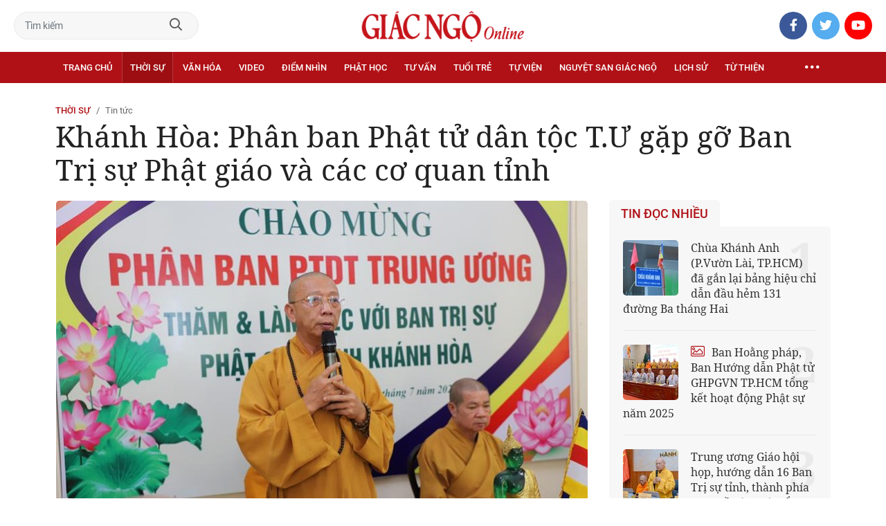

--- FILE ---
content_type: text/html;charset=utf-8
request_url: https://giacngo.vn/khanh-hoa-phan-ban-phat-tu-dan-toc-tu-gap-go-ban-tri-su-phat-giao-va-cac-co-quan-tinh-post67910.html
body_size: 85714
content:

 <!DOCTYPE html>
<html lang="vi">
<head>


 <title>Khánh Hòa: Phân ban Phật tử dân tộc T.Ư gặp gỡ Ban Trị sự Phật giáo và các cơ quan tỉnh| Giác Ngộ Online</title>
<meta name="description" content="GNO - Sáng 26-7, Phân ban Phật tử dân tộc T.Ư thăm và gặp gỡ lãnh đạo Ban Thường trực Ban Trị sự tỉnh, Ban Hướng dẫn Phật tử tỉnh tại chùa Long Sơn, TP.Nha Trang. Chư tôn đức Ban Chứng minh, Ban Trị sự tỉnh và đại diện các ban trực thuộc Ban Trị sự tiếp đoàn."/>
<meta name="keywords" content="Phân ban,Phật pháp,Ban Trị sự GHPGVN,Ban tôn giáo,Phật giáo,GHPGVN tỉnh Khánh Hòa,Phân ban Phật tử Dân tộc T.Ư"/>
<meta name="news_keywords" content="Phân ban,Phật pháp,Ban Trị sự GHPGVN,Ban tôn giáo,Phật giáo,GHPGVN tỉnh Khánh Hòa,Phân ban Phật tử Dân tộc T.Ư"/>
<meta http-equiv="Content-Type" content="text/html; charset=utf-8" />
<meta http-equiv="X-UA-Compatible" content="IE=edge"/>
<meta http-equiv="refresh" content="900" />
<meta name="revisit-after" content="1 days" />
<meta name="viewport" content="width=device-width, initial-scale=1.0">
<meta http-equiv="content-language" content="vi" />
<link rel="shortcut icon" href="https://static.giacngo.vn/web/styles/img/favicon.ico" type="image/x-icon" />
<link rel="dns-prefetch" href="//static.giacngo.vn"/>
<link rel="dns-prefetch" href="//www.google-analytics.com" />
<link rel="dns-prefetch" href="//www.googletagmanager.com" />
<link rel="dns-prefetch" href="//stc.za.zaloapp.com" />
<link rel="dns-prefetch" href="//fonts.googleapis.com" />
<meta property="fb:app_id" itemprop="name" content="409742669131720"/>
<meta property="fb:pages" content="559128534215937"/>
<meta name="facebook-domain-verification" content="t1zf35yvrc6jz7p29lihg70tgf22i3"/>
<meta name="propeller" content="4bf372f4837e144bae2ec4d33e4f2665">
<meta name="eclick_verify" content="dFRaW1AXLRcYGVlEagQFCAwPMAAYAQwCIQIFRxUF"/>
<meta name="p:domain_verify" content="bedbde054ee92f7b2c9552a90da96a4e"/>
<meta name="google-site-verification" content="oj4ZE7Ft2rWUHKA7OP7vLkdggZYsxjqPVYd0tfD3enE"/>
<script>
var cmsConfig = {
domainDesktop: 'https://giacngo.vn',
domainMobile: 'https://m.giacngo.vn',
domainApi: 'https://api.giacngo.vn',
domainStatic: 'https://static.giacngo.vn/web',
domainLog: 'https://log.giacngo.vn',
siteId: 0,
adsLazy: true
};
if (window.location.protocol !== 'https:' && window.location.hostname.indexOf('giacngo.vn') !== -1) {
window.location = 'https://' + window.location.hostname + window.location.pathname + window.location.hash;
}
var USER_AGENT=window.navigator&&window.navigator.userAgent||"",IS_MOBILE=/Android|webOS|iPhone|iPod|BlackBerry|Windows Phone|IEMobile|Mobile Safari|Opera Mini/i.test(USER_AGENT);var IS_REDIRECT=!1;window.location.hash&&"site_web"===window.location.hash.replace("#","")&&(setCookie("isDesktop",IS_MOBILE?1:0,30),removeHash());var isDesktop=getCookie("isDesktop");function setCookie(o,e,i){var n=new Date;n.setTime(n.getTime()+24*i*60*60*1e3);var t="expires="+n.toUTCString();document.cookie=o+"="+e+"; "+t+";path=/;"}function getCookie(o){var e=document.cookie.indexOf(o+"="),i=e+o.length+1;if(!e&&o!==document.cookie.substring(0,o.length))return null;if(-1===e)return null;var n=document.cookie.indexOf(";",i);return-1===n&&(n=document.cookie.length),unescape(document.cookie.substring(i,n))}function removeHash(){0<window.location.toString().indexOf("#")&&window.history.pushState("",document.title,window.location.pathname)}0<isDesktop||IS_MOBILE&&(window.location=cmsConfig.domainMobile+window.location.pathname+window.location.search,IS_REDIRECT=!0);
</script>
 <meta name="robots" content="noarchive, max-image-preview:large, index, follow" />
<meta name="GOOGLEBOT" content="noarchive, max-image-preview:large, index, follow" />
 <link rel="canonical" href="https://giacngo.vn/khanh-hoa-phan-ban-phat-tu-dan-toc-tu-gap-go-ban-tri-su-phat-giao-va-cac-co-quan-tinh-post67910.html" />
 <link rel="alternate" media="handheld" href="https://m.giacngo.vn/khanh-hoa-phan-ban-phat-tu-dan-toc-tu-gap-go-ban-tri-su-phat-giao-va-cac-co-quan-tinh-post67910.html" />
 <meta property="og:site_name" content="Giác Ngộ Online"/>
<meta property="og:rich_attachment" content="true"/>
<meta property="og:type" content="article"/>
<meta property="og:url" content="https://giacngo.vn/post-67910.html"/>
<meta property="og:image" content="https://image.giacngo.vn/1200x630/Uploaded/2026/qdhwqmrnd/2023_07_27/img-0435-copy-1036.jpg"/>
<meta property="og:image:width" content="1200"/>
<meta property="og:image:height" content="630"/>
<meta property="og:title" content="Khánh Hòa: Phân ban Phật tử dân tộc T.Ư gặp gỡ Ban Trị sự Phật giáo và các cơ quan tỉnh"/>
<meta property="og:description" content="GNO - Sáng 26-7, Phân ban Phật tử dân tộc T.Ư thăm và gặp gỡ lãnh đạo Ban Thường trực Ban Trị sự tỉnh, Ban Hướng dẫn Phật tử tỉnh tại chùa Long Sơn, TP.Nha Trang. Chư tôn đức Ban Chứng minh, Ban Trị sự tỉnh và đại diện các ban trực thuộc Ban Trị sự tiếp đoàn."/>
<meta name="twitter:card" value="summary"/>
<meta name="twitter:url" content="https://giacngo.vn/post-67910.html"/>
<meta name="twitter:title" content="Khánh Hòa: Phân ban Phật tử dân tộc T.Ư gặp gỡ Ban Trị sự Phật giáo và các cơ quan tỉnh"/>
<meta name="twitter:description" content="GNO - Sáng 26-7, Phân ban Phật tử dân tộc T.Ư thăm và gặp gỡ lãnh đạo Ban Thường trực Ban Trị sự tỉnh, Ban Hướng dẫn Phật tử tỉnh tại chùa Long Sơn, TP.Nha Trang. Chư tôn đức Ban Chứng minh, Ban Trị sự tỉnh và đại diện các ban trực thuộc Ban Trị sự tiếp đoàn."/>
<meta name="twitter:image" content="https://image.giacngo.vn/1200x630/Uploaded/2026/qdhwqmrnd/2023_07_27/img-0435-copy-1036.jpg"/>
<meta name="twitter:site" content="@Giác Ngộ Online"/>
<meta name="twitter:creator" content="@Giác Ngộ Online"/>
 <meta property="article:tag" content="Phân ban,Phật pháp,Ban Trị sự GHPGVN,Ban tôn giáo,Phật giáo,GHPGVN tỉnh Khánh Hòa,Phân ban Phật tử Dân tộc T.Ư"/>
<meta property="article:section" content="Tin tức,Thời sự" />
<meta property="article:published_time" content="2023-07-27T14:08:20+0700"/>
<meta property="article:modified_time" content="2023-07-27T15:00:50+0700"/>

 <meta property="dable:image" content="https://image.giacngo.vn/600x315/Uploaded/2026/qdhwqmrnd/2023_07_27/img-0435-copy-1036.jpg"/>
 <meta property="dable:item_id" content="67910"/>
 <meta property="dable:author" content="Hoàng Tuấn - Cẩm Vân"/>
<script type="application/ld+json">
{
"@context": "http://schema.org",
"@type": "Organization",
"name": "Giác Ngộ Online",
"url": "https://giacngo.vn",
"logo": "https://static.giacngo.vn/web/styles/img/logofb.png"
}
</script>

 <script type="application/ld+json">
{
"@context" : "http://schema.org",
"@type" : "WebSite",
"name" : "Tin tức",
"url" : "https://giacngo.vn/thoisu/tintuc/"
}
</script>
<script type="application/ld+json">
{
"@context":"http://schema.org",
"@type":"BreadcrumbList",
"itemListElement":[
{
"@type":"ListItem",
"position":1,
"item":{
"@id":"https://giacngo.vn/thoisu/tintuc/",
"name":"Tin tức"
}
}
]
}
</script>
 <script type="application/ld+json">
{
"@context": "http://schema.org",
"@type": "NewsArticle",
"mainEntityOfPage":{
"@type":"WebPage",
"@id":"https://giacngo.vn/khanh-hoa-phan-ban-phat-tu-dan-toc-tu-gap-go-ban-tri-su-phat-giao-va-cac-co-quan-tinh-post67910.html"
},
"headline": "Khánh Hòa: Phân ban Phật tử dân tộc T.Ư gặp gỡ Ban Trị sự Phật giáo và các cơ quan tỉnh",
"description": "GNO - Sáng 26-7, Phân ban Phật tử dân tộc T.Ư thăm và gặp gỡ lãnh đạo Ban Thường trực Ban Trị sự tỉnh, Ban Hướng dẫn Phật tử tỉnh tại chùa Long Sơn, TP.Nha Trang. Chư tôn đức Ban Chứng minh, Ban Trị sự tỉnh và đại diện các ban trực thuộc Ban Trị sự tiếp đoàn.",
"image": {
"@type": "ImageObject",
"url": "https://image.giacngo.vn/1200x630/Uploaded/2026/qdhwqmrnd/2023_07_27/img-0435-copy-1036.jpg",
"width" : 1200,
"height" : 675
},
"datePublished": "2023-07-27T14:08:20+0700",
"dateModified": "2023-07-27T15:00:50+0700",
"author": {
"@type": "Person",
"name": "Hoàng Tuấn - Cẩm Vân"
},
"publisher": {
"@type": "Organization",
"name": "Giác Ngộ Online",
"logo": {
"@type": "ImageObject",
"url": "https://static.giacngo.vn/web/styles/img/logofb.png"
}
}
}
</script>
 <link rel="preload" href="https://static.giacngo.vn/web/styles/css/main.min-1.3.1.css" as="style">
<link rel="stylesheet" href="https://static.giacngo.vn/web/styles/css/main.min-1.3.1.css">


  <script type="text/javascript">
var _metaOgUrl = 'https://giacngo.vn/post-67910.html';
var page_title = document.title;
var tracked_url = window.location.pathname + window.location.search + window.location.hash;
 var cate_path = 'thoisu\/tintuc';
if (cate_path.length > 0) {
tracked_url = "/" + cate_path + tracked_url;
}
</script>
 <script async="" src="https://www.googletagmanager.com/gtag/js?id=G-ZQ1BVQX77Z"></script>
<script>
if(!IS_REDIRECT){
window.dataLayer = window.dataLayer || [];
function gtag(){dataLayer.push(arguments);}
gtag('js', new Date());
 gtag('config', 'G-ZQ1BVQX77Z', {page_path: tracked_url});
 
  gtag('config', 'UA-4466725-1', {page_path: tracked_url});
 }
</script>
<script async defer src="https://static.giacngo.vn/web/js/log.min.js?v=1.6"></script>
 <script src="https://api.giacngo.vn/ads?object_type=2&object_id=1100&platform=1&head_append=1"></script>

  

<script type="text/javascript">
var cateId = 1100;
var contentId = 67910;
</script>
<script async src="https://sp.zalo.me/plugins/sdk.js"></script>
</head>
<body > 

 <div class="site-header">
<div class="site-header__content">
<div class="search-form">
<input class="form-control txtsearch" placeholder="Tìm kiếm">
<a href="javascript:void(0);" class="btn btn_search"><i class="far fa-search"></i></a>
</div>
 <div><a href="/" title="Giác Ngộ Online - Cơ quan ngôn luận của Giáo Hội Phật Giáo Việt Nam Thành phố Hồ Chí Minh" class="logo"><img src="https://static.giacngo.vn/web/styles/img/gno-logo.png" alt="Giác Ngộ Online"></a></div>
<div class="social">
<ul>
<li><a href="https://www.facebook.com/GiacNgo.vn/" class="fb" target="_blank"><i class="fab fa-facebook-f"></i></a></li>
<li><a href="#" class="tt" target="_blank"><i class="fab fa-twitter"></i></a></li>
<li><a href="https://www.youtube.com/channel/UCmwB_rvPVR3lXte0-IGg9Xw/" class="yt" target="_blank"><i class="fab fa-youtube"></i></a></li>
</ul>
</div>
</div>
<div class="site-header__nav">


<ul class="menu l-grid">
<li class="menu-item ">
<a href="https://giacngo.vn" class="menu-heading" title="Giác Ngộ Online">Trang chủ</a>
</li>
 
<li data-id="110" class="menu-item selected">
<a href="https://giacngo.vn/thoisu/" title="Thời sự" class="menu-heading">Thời sự</a>
 <ul class="mega-menu">

<li><a href="https://giacngo.vn/thoisu/tintuc/" title="Tin tức">Tin tức</a></li>
 </ul>
</li>

<li data-id="140" class="menu-item ">
<a href="https://giacngo.vn/vanhoa/" title="Văn hóa" class="menu-heading">Văn hóa</a>
 <ul class="mega-menu">

<li><a href="https://giacngo.vn/vanhoa/phatgiao/" title="Phật giáo">Phật giáo</a></li>

<li><a href="https://giacngo.vn/vanhoa/dulich/" title="Du lịch">Du lịch</a></li>
 </ul>
</li>

<li data-id="330" class="menu-item ">
<a href="https://giacngo.vn/media/" title="Video" class="menu-heading">Video</a>
 <ul class="mega-menu">

<li><a href="https://giacngo.vn/media/tintuc/" title="Tin tức">Tin tức</a></li>

<li><a href="https://giacngo.vn/media/vanhoa/" title="Văn hóa">Văn hóa</a></li>

<li><a href="https://giacngo.vn/media/dao-phat-va-doi-song/" title="Đạo Phật &amp; đời sống">Đạo Phật &amp; đời sống</a></li>

<li><a href="https://giacngo.vn/media/tailieu/" title="Tài liệu">Tài liệu</a></li>

<li><a href="https://giacngo.vn/media/phapthoai/" title="Pháp thoại">Pháp thoại</a></li>

<li><a href="https://giacngo.vn/media/nghile/" title="Nghi lễ">Nghi lễ</a></li>

<li><a href="https://giacngo.vn/media/am-thuc-chay/" title="Ẩm thực chay">Ẩm thực chay</a></li>

<li><a href="https://giacngo.vn/media/amnhac/" title="Âm nhạc">Âm nhạc</a></li>

<li><a href="https://giacngo.vn/media/sankhau/" title="Sân khấu">Sân khấu</a></li>

<li><a href="https://giacngo.vn/media/phim/" title="Phim">Phim</a></li>
 </ul>
</li>

<li data-id="6060" class="menu-item ">
<a href="https://giacngo.vn/diemnhin/" title="Điểm nhìn" class="menu-heading">Điểm nhìn</a>
 <ul class="mega-menu">

<li><a href="https://giacngo.vn/sukienvande/" title="Sự kiện - vấn đề">Sự kiện - vấn đề</a></li>

<li><a href="https://giacngo.vn/diendanxaydung/" title="Diễn đàn xây dựng">Diễn đàn xây dựng</a></li>
 </ul>
</li>

<li data-id="130" class="menu-item ">
<a href="https://giacngo.vn/phathoc/" title="Phật học" class="menu-heading">Phật học</a>
 <ul class="mega-menu">

<li><a href="https://giacngo.vn/phathoc/thientong/" title="Thiền tông">Thiền tông</a></li>

<li><a href="https://giacngo.vn/phathoc/tinhdotong/" title="Tịnh độ tông">Tịnh độ tông</a></li>

<li><a href="https://giacngo.vn/phathoc/mattong/" title="Mật tông">Mật tông</a></li>

<li><a href="https://giacngo.vn/phathoc/luockhao/" title="Phật học lược khảo">Phật học lược khảo</a></li>

<li><a href="https://giacngo.vn/phathoc/triethoc/" title="Triết học">Triết học</a></li>
 </ul>
</li>

<li data-id="290" class="menu-item ">
<a href="https://giacngo.vn/tuvantamlinh/" title="Tư vấn" class="menu-heading">Tư vấn</a>
 <ul class="mega-menu">

<li><a href="https://giacngo.vn/tuvantamlinh/tamlinhmaunhiem/" title="Tâm linh mầu nhiệm">Tâm linh mầu nhiệm</a></li>

<li><a href="https://giacngo.vn/tuvantamlinh/tuvan/" title="Tư vấn">Tư vấn</a></li>

<li><a href="https://giacngo.vn/tuvantamlinh/songdao/" title="Sống đạo">Sống đạo</a></li>
 </ul>
</li>

<li data-id="180" class="menu-item ">
<a href="https://giacngo.vn/tuoitre/" title="Tuổi trẻ" class="menu-heading">Tuổi trẻ</a>
 <ul class="mega-menu">

<li><a href="https://giacngo.vn/chuyenthienthanquetla/" title="Chuyện Thiên thần quét lá">Chuyện Thiên thần quét lá</a></li>

<li><a href="https://giacngo.vn/doisongquanhta/" title="Đời sống quanh ta">Đời sống quanh ta</a></li>

<li><a href="https://giacngo.vn/donghanh/" title="Đồng hành">Đồng hành</a></li>
 </ul>
</li>

<li data-id="260" class="menu-item ">
<a href="https://giacngo.vn/tuvien/" title="Tự viện" class="menu-heading">Tự viện</a>
 <ul class="mega-menu">

<li><a href="https://giacngo.vn/chuavntrongnuoc/" title="Chùa Việt Nam trong nước">Chùa Việt Nam trong nước</a></li>

<li><a href="https://giacngo.vn/chuavnnuocngoai/" title="Chùa Việt Nam ở nước ngoài">Chùa Việt Nam ở nước ngoài</a></li>

<li><a href="https://giacngo.vn/chuanuocngoai/" title="Chùa nước ngoài">Chùa nước ngoài</a></li>
 </ul>
</li>

<li data-id="360" class="menu-item ">
<a href="https://giacngo.vn/nguyetsan/" title="Nguyệt san Giác Ngộ" class="menu-heading">Nguyệt san Giác Ngộ</a>
 <ul class="mega-menu">

<li><a href="https://giacngo.vn/nguyetsan/chuyende/" title="Chuyên đề">Chuyên đề</a></li>

<li><a href="https://giacngo.vn/nguyetsan/triethoc/" title="Triết học">Triết học</a></li>

<li><a href="https://giacngo.vn/nguyetsan/phathocungdung/" title="Phật học ứng dụng">Phật học ứng dụng</a></li>

<li><a href="https://giacngo.vn/nguyetsan/vanhoa/" title="Văn hóa">Văn hóa</a></li>

<li><a href="https://giacngo.vn/nguyetsan/phatgiaovaxahoi/" title="Phật giáo và xã hội">Phật giáo và xã hội</a></li>

<li><a href="https://giacngo.vn/nguyetsan/tulieu/" title="Tư liệu">Tư liệu</a></li>
 </ul>
</li>

<li data-id="230" class="menu-item ">
<a href="https://giacngo.vn/lichsu/" title="Lịch sử" class="menu-heading">Lịch sử</a>
 <ul class="mega-menu">

<li><a href="https://giacngo.vn/ducphat/" title="Đức Phật">Đức Phật</a></li>

<li><a href="https://giacngo.vn/phatgiaovietnam/" title="Phật giáo Việt Nam">Phật giáo Việt Nam</a></li>

<li><a href="https://giacngo.vn/nhanvat/" title="Nhân vật">Nhân vật</a></li>
 </ul>
</li>

<li data-id="120" class="menu-item ">
<a href="https://giacngo.vn/tuthienxahoi/" title="Từ thiện" class="menu-heading">Từ thiện</a>
 <ul class="mega-menu">

<li><a href="https://giacngo.vn/tu-thien-xa-hoi/" title="Xã hội">Xã hội</a></li>

<li><a href="https://giacngo.vn/tuthien/" title="Từ thiện">Từ thiện</a></li>
 </ul>
</li>
 <li class="menu-item float-right">
<a href="javascript:void(0);" class="menu-heading ellipsis" title="Chuyên mục khác"><i class="far fa-ellipsis-h"></i></a>
<ul class="mega-menu">

<li>
<a href="https://giacngo.vn/phatgiaonuocngoai/" title="Phật giáo nước ngoài">Phật giáo nước ngoài</a>
</li>

<li>
<a href="https://giacngo.vn/vanhocnghethuat/" title="Văn học - nghệ thuật">Văn học - nghệ thuật</a>
</li>

<li>
<a href="https://giacngo.vn/amthucsuckhoe/" title="Ẩm thực - Sức khỏe">Ẩm thực - Sức khỏe</a>
</li>

<li>
<a href="https://giacngo.vn/bandoctoasoan/" title="Bạn đọc - tòa soạn">Bạn đọc - tòa soạn</a>
</li>

<li>
<a href="https://giacngo.vn/thuvien/" title="Thư viện">Thư viện</a>
</li>

<li>
<a href="https://giacngo.vn/thongtin/" title="Cần biết">Cần biết</a>
</li>
 </ul>
</li>
</ul>
</div>
</div>
<div class="site-content"> 
 

<div class="l-grid">
<div class="topbanner">

<div id="adsWeb_AdsTop" class="banner clearfix" data-platform="1" data-position="Web_AdsTop">
<script>
window.addEventListener('load', function(){
if(typeof Web_AdsTop != 'undefined'){window.CMS_BANNER.pushAds(Web_AdsTop, 'adsWeb_AdsTop');}else{document.getElementById('adsWeb_AdsTop').style.display = "none";}
});
</script>
</div>
</div>
<div class="details">


 <div class="direction">
<a class="headline" href="https://giacngo.vn/thoisu/" title="Thời sự">Thời sự</a>
 <h1><a class="child" href="https://giacngo.vn/thoisu/tintuc/" title="Tin tức">Tin tức</a></h1>
</div>

 
<h1 class="details__headline cms-title">
Khánh Hòa: Phân ban Phật tử dân tộc T.Ư gặp gỡ Ban Trị sự Phật giáo và các cơ quan tỉnh
</h1>
<div class="details__content">
<div class="l-content left-col">


<table class="details__img ">
<tbody>
<tr>
<td class="pic">
<img class="cms-photo" src="https://image.giacngo.vn/w770/Uploaded/2026/qdhwqmrnd/2023_07_27/img-0435-copy-1036.jpg" alt="Thượng tọa Thích Quảng Tuấn làm trưởng đoàn đã phát biểu tại buổi gặp gỡ chư tôn đức Ban Trị sự tỉnh" cms-photo-caption="Thượng tọa Thích Quảng Tuấn làm trưởng đoàn đã phát biểu tại buổi gặp gỡ chư tôn đức Ban Trị sự tỉnh"/>
</td>
</tr>
 <tr>
<td class="caption">Thượng tọa Thích Quảng Tuấn làm trưởng đoàn đã phát biểu tại buổi gặp gỡ chư tôn đức Ban Trị sự tỉnh</td>
</tr>
</tbody>
</table>

<div id="adsWeb_AdsArticleAfterAvatar" class="banner clearfix" data-platform="1" data-position="Web_AdsArticleAfterAvatar">
<div class="banner-label">Quảng cáo</div>
<script>
window.addEventListener('load', function(){
if(typeof Web_AdsArticleAfterAvatar != 'undefined'){window.CMS_BANNER.pushAds(Web_AdsArticleAfterAvatar, 'adsWeb_AdsArticleAfterAvatar');}else{document.getElementById('adsWeb_AdsArticleAfterAvatar').style.display = "none";}
});
</script>
</div>

 <div class="details__meta">




<time class="time" datetime="2023-07-27T14:08:20+0700" data-time="1690441700">27/07/2023 14:08</time>
<meta class="cms-date" itemprop="datePublished" content="2023-07-27T14:08:20+0700">
</div>


<div class="details__social">
<ul class="sticky-bar">
<li>Chia sẻ</li>
<li><a href="javascript:void(0);" data-href="https://giacngo.vn/post-67910.html" class="fb social" rel="facebook" title="Chia sẻ qua Facebook"><i class="fab fa-facebook-f"></i></a></li>
<li><a href="javascript:void(0);" data-href="https://giacngo.vn/post-67910.html" class="tt social" rel="twitter" title="Chia sẻ qua Twitter"><i class="fab fa-twitter"></i></a></li>
<li><a href="javascript:void(0);" data-href="https://giacngo.vn/post-67910.html" class="zl zalo-share-button" title="Chia sẻ qua Zalo" data-oaid="1618988963986908859" data-layout="icon" data-customize="true"><i class="ic ic--zalo"></i></a></li>
<li><a href="javascript:void(0);" data-href="https://giacngo.vn/post-67910.html" class="ml sendmail" title="Chia sẻ qua Email"><i class="fal fa-envelope"></i></a></li>
<li><a href="javascript:void(0);" data-href="https://giacngo.vn/post-67910.html" class="pr sendprint" title="In bài viết"><i class="fal fa-print"></i></a></li>
</ul>
</div>
<div class="article-content content-col">

 
<div style="display: none" class="tts-player" data-src="https://cms-tts-ai.zdn.vn/eb8c74a3d32ab8f5ff03c3c869e56000/6971abb2/giacngo/2023/07/27/67910/1.m4a" data-index="0">
<video class="player">
<source data-src="https://cms-tts-ai.zdn.vn/eb8c74a3d32ab8f5ff03c3c869e56000/6971abb2/giacngo/2023/07/27/67910/1.m4a">
</video>
</div>

<div style="display: none" class="tts-player" data-src="https://cms-tts-ai.zdn.vn/60d8320e49fea36706934bcc6afcbfad/6971abb2/giacngo/2023/07/27/67910/2.m4a" data-index="1">
<video class="player">
<source data-src="https://cms-tts-ai.zdn.vn/60d8320e49fea36706934bcc6afcbfad/6971abb2/giacngo/2023/07/27/67910/2.m4a">
</video>
</div>

<div style="display: none" class="tts-player" data-src="https://cms-tts-ai.zdn.vn/bcc316c65ac009cd078c19e3a8408e06/6971abb2/giacngo/2023/07/27/67910/6.m4a" data-index="2">
<video class="player">
<source data-src="https://cms-tts-ai.zdn.vn/bcc316c65ac009cd078c19e3a8408e06/6971abb2/giacngo/2023/07/27/67910/6.m4a">
</video>
</div>

<div style="display: none" class="tts-player" data-src="https://cms-tts-ai.zdn.vn/e4c4635baa8df95ca5c606e7af9014f6/6971abb2/giacngo/2023/07/27/67910/7.m4a" data-index="3">
<video class="player">
<source data-src="https://cms-tts-ai.zdn.vn/e4c4635baa8df95ca5c606e7af9014f6/6971abb2/giacngo/2023/07/27/67910/7.m4a">
</video>
</div>
 <div class="audio bm-player is-active">
<div class="audio__controls">
<div class="left">
<button class="play-button">
<span><i class="fal fa-play"></i></span>
</button>
<span class="mute-wrap">
<button class="mute-button">
<i class="fal fa-volume"></i>
</button>
<div class="volume-slider" id="volume-slider">
<div class="volume-slider-handle"></div>
</div>
</span>
<div class="time-display">
<span class="current">0:00</span>
<span class="separator"> / </span>
<span class="duration">0:00</span>
<span class="live"></span>
</div>
<div class="progress-bar" id="progress-bar">
<span class="bg"></span>
<span class="fill-load"></span>
<div class="wrap-recent">
<span class="fill-recent">
<span class="current_time">0:00</span>
</span>
</div>
</div>
</div>
<div class="right">
<span>
 <button class="select-voice" data-toggle="dropdown" id="bm-player-dropdownbtn" aria-haspopup="true" aria-expanded="false">
<i class="fal fa-microphone-alt"></i>
<span>Nam miền Bắc</span>
</button>
<div class="dropdown-menu bm-dropdown-menu voice-board" aria-labelledby="bm-player-dropdownbtn">
<ul>

<li>
<div class="voice-name" data-content-id="67910" data-display-name="Nam miền Bắc" data-voice-id="1">
<i class="fal fa-waveform"></i>
<span>Nam miền Bắc</span>
</div>
</li>

<li>
<div class="voice-name" data-content-id="67910" data-display-name="Nữ miền Bắc" data-voice-id="2">
<i class="fal fa-waveform"></i>
<span>Nữ miền Bắc</span>
</div>
</li>

<li>
<div class="voice-name" data-content-id="67910" data-display-name="Nữ miền Nam" data-voice-id="6">
<i class="fal fa-waveform"></i>
<span>Nữ miền Nam</span>
</div>
</li>

<li>
<div class="voice-name" data-content-id="67910" data-display-name="Nam miền Nam" data-voice-id="7">
<i class="fal fa-waveform"></i>
<span>Nam miền Nam</span>
</div>
</li>
 </ul>
</div>
</span>
<button class="close-player"></button>
</div>
</div>
</div>


 <div class="sapo cms-desc">
GNO -&nbsp;Sáng 26-7, Phân ban Phật tử dân tộc T.Ư thăm và gặp gỡ lãnh đạo Ban Thường trực Ban Trị sự tỉnh, Ban Hướng dẫn Phật tử tỉnh tại chùa Long Sơn, TP.Nha Trang. Chư tôn đức Ban Chứng minh, Ban Trị sự tỉnh và đại diện các ban trực thuộc Ban Trị sự tiếp đoàn.
</div>

<div id="adsWeb_AdsArticleAfterSapo" class="banner clearfix" data-platform="1" data-position="Web_AdsArticleAfterSapo">
<div class="banner-label">Quảng cáo</div>
<script>
window.addEventListener('load', function(){
if(typeof Web_AdsArticleAfterSapo != 'undefined'){window.CMS_BANNER.pushAds(Web_AdsArticleAfterSapo, 'adsWeb_AdsArticleAfterSapo');}else{document.getElementById('adsWeb_AdsArticleAfterSapo').style.display = "none";}
});
</script>
</div>

 <div class="related-news">
<h4 class="label">Tin liên quan</h4>
<ul>

<li>
<a href="https://giacngo.vn/ninh-thuan-phan-ban-phat-tu-dan-toc-tu-tham-va-lam-viec-voi-ban-tri-su-phat-giao-tinh-post67823.html" title="Ninh Thuận: Phân ban Phật tử dân tộc T.Ư thăm và làm việc với Ban Trị sự Phật giáo tỉnh">
Ninh Thuận: Phân ban Phật tử dân tộc T.Ư thăm và làm việc với Ban Trị sự Phật giáo tỉnh
</a>
</li>

<li>
<a href="https://giacngo.vn/binh-thuan-phan-ban-phat-tu-dan-toc-tu-trao-200-phan-qua-den-ba-con-dan-toc-tai-dia-phuong-post67818.html" title="Bình Thuận: Phân ban Phật tử dân tộc T.Ư trao 200 phần quà đến bà con dân tộc tại địa phương">
Bình Thuận: Phân ban Phật tử dân tộc T.Ư trao 200 phần quà đến bà con dân tộc tại địa phương
</a>
</li>

<li>
<a href="https://giacngo.vn/yen-bai-phan-ban-phat-tu-dan-toc-tu-gap-go-giao-luu-voi-ban-tri-su-ghpgvn-tinh-post67313.html" title="Yên Bái: Phân ban Phật tử Dân tộc T.Ư gặp gỡ, giao lưu với Ban Trị sự GHPGVN tỉnh">
Yên Bái: Phân ban Phật tử Dân tộc T.Ư gặp gỡ, giao lưu với Ban Trị sự GHPGVN tỉnh
</a>
</li>
 </ul>
</div>

<div class=" cms-body" itemprop="articleBody">
<table class="picture"> 
 <tbody> 
  <tr> 
   <td class="pic"><img data-image-id="328875" src="[data-uri]" data-width="800" data-height="533" class="lazyload  cms-photo" data-src="https://image.giacngo.vn/w645/Uploaded/2026/qdhwqmrnd/2023_07_27/img-0430-copy-3262.jpg" alt="Đại diện Ban Trị sự tỉnh phát biểu tại buổi gặp" title="Đại diện Ban Trị sự tỉnh phát biểu tại buổi gặp" width="645" height="429"></td> 
  </tr> 
  <tr> 
   <td class="caption"><p>Đại diện Ban Trị sự tỉnh phát biểu tại buổi gặp</p></td> 
  </tr> 
 </tbody> 
</table> 
<p>Đoàn do Thượng tọa Thích Quảng Tuấn làm trưởng đoàn đã phát biểu tại buổi gặp mặt cho biết mục đích của Phân ban là truyền bá Phật pháp, hướng dẫn tu học cho đồng bào các dân tộc thiểu số; định hướng nhận thức giá trị cuộc sống, góp phần phát triển đời sống tâm linh cho đồng bào, giữ gìn và phát huy bản sắc văn hoá dân tộc tại địa phương.</p> 
<p> Thượng tọa mong muốn trong thời gian tới Ban Trị sự GHPGVN tỉnh xây dựng chiến lược an sinh xã hội đối với người đồng bào dân tộc, kế hoạch phương thức cụ thể đảm bảo ổn định đời sống cho đồng bào đúng với phương châm “Hộ quốc an dân, Phật giáo luôn đồng hành cùng dân tộc”.</p>
<div class="ads_middle">
 <div id="adsWeb_AdsArticleMiddle" class="banner fyi" data-position="Web_AdsArticleMiddle"> 
  <script>
window.addEventListener('load', function(){ if(typeof Web_AdsArticleMiddle != 'undefined'){window.CMS_BANNER.pushAds(Web_AdsArticleMiddle, 'adsWeb_AdsArticleMiddle');}else{document.getElementById('adsWeb_AdsArticleMiddle').style.display = "none";} });
   </script> 
 </div>
</div> 
<table class="picture"> 
 <tbody> 
  <tr> 
   <td class="pic"><img data-image-id="328874" src="[data-uri]" data-width="800" data-height="533" class="lazyload  cms-photo" data-src="https://image.giacngo.vn/w645/Uploaded/2026/qdhwqmrnd/2023_07_27/img-0452-copy-405.jpg" alt="Tại Văn phòng Ban Trị sự tỉnh - chùa Long Sơn" title="Tại Văn phòng Ban Trị sự tỉnh - chùa Long Sơn" width="645" height="429"></td> 
  </tr> 
  <tr> 
   <td class="caption"><p>Tại Văn phòng Ban Trị sự tỉnh - chùa Long Sơn</p></td> 
  </tr> 
 </tbody> 
</table> 
<p>Buổi gặp mặt đã được lắng nghe các ý kiến đóng góp của chư tôn đức, cùng các ban chuyên môn, lãnh đạo các cơ quan nhằm nắm bắt tình hình thực tế tại các địa phương, từ đó đề ra chiến lược cụ thể để hoạt động của Phân ban an tỏa Phật pháp đến với người dân tộc thiểu số theo đạo Phật.</p> 
<p>Cùng ngày, đoàn đến thăm và gặp gỡ lãnh đạo Sở Nội vụ - Ban Tôn giáo tỉnh Khánh Hòa; ông Nguyễn Hữu Dinh, Trưởng ban Tôn giáo tỉnh cùng các chuyên viên Ban Tôn giáo tỉnh tiếp đoàn.</p>
<div class="ads_middle">
 <div id="adsWeb_AdsArticleMiddle1" class="banner fyi" data-position="Web_AdsArticleMiddle1"> 
  <script>
window.addEventListener('load', function(){ if(typeof Web_AdsArticleMiddle1 != 'undefined'){window.CMS_BANNER.pushAds(Web_AdsArticleMiddle1, 'adsWeb_AdsArticleMiddle1');}else{document.getElementById('adsWeb_AdsArticleMiddle1').style.display = "none";} });
   </script> 
 </div>
</div> 
<table class="picture"> 
 <tbody> 
  <tr> 
   <td class="pic"><img data-image-id="328872" src="[data-uri]" data-width="800" data-height="533" class="lazyload  cms-photo" data-src="https://image.giacngo.vn/w645/Uploaded/2026/qdhwqmrnd/2023_07_27/img-0530-copy-8838.jpg" alt="Ông Nguyễn Hữu Dinh, Trưởng ban Tôn giáo tỉnh phát biểu tại buổi gặp" title="Ông Nguyễn Hữu Dinh, Trưởng ban Tôn giáo tỉnh phát biểu tại buổi gặp" width="645" height="429"></td> 
  </tr> 
  <tr> 
   <td class="caption"><p>Ông Nguyễn Hữu Dinh, Trưởng ban Tôn giáo tỉnh phát biểu tại buổi gặp</p></td> 
  </tr> 
 </tbody> 
</table> 
<p>Tại buổi làm việc, ông Trưởng ban tôn giáo tỉnh Khánh Hòa chia sẻ và khẳng định luôn ủng hộ, quan tâm, bảo vệ an ninh để cân bằng các tôn giáo có chủ trương xây dựng Giáo hội và các tôn giáo đặc biệt ưu tiên cho Phật giáo tạo điều kiện tối đa Phật giáo luôn gắn bó với dân tộc.</p> 
<p>Dịp này, đoàn đã tới thăm và gặp gỡ lãnh đạo Công an tỉnh, lãnh đạo Phòng PA02 tỉnh – Công an tỉnh Khánh Hòa; ông Nguyễn Kỳ Tân - Trưởng phòng PA02 tỉnh tiếp đoàn.</p>
</div>

 <div class="article__author">

<span class="cms-author">Hoàng Tuấn - Cẩm Vân</span>
 </div>
</div>

<div id="adsWeb_AdsArticleAfterBody" class="banner clearfix" data-platform="1" data-position="Web_AdsArticleAfterBody">
<div class="banner-label">Quảng cáo</div>
<script>
window.addEventListener('load', function(){
if(typeof Web_AdsArticleAfterBody != 'undefined'){window.CMS_BANNER.pushAds(Web_AdsArticleAfterBody, 'adsWeb_AdsArticleAfterBody');}else{document.getElementById('adsWeb_AdsArticleAfterBody').style.display = "none";}
});
</script>
</div>

 <div class="details__tags">
<ul>
 <li><a href="https://giacngo.vn/phan-ban-tag10442.html" title="Phân ban">Phân ban</a></li>
 <li><a href="https://giacngo.vn/phat-phap-tag5731.html" title="Phật pháp">Phật pháp</a></li>
 <li><a href="https://giacngo.vn/ban-tri-su-ghpgvn-tag6922.html" title="Ban Trị sự GHPGVN">Ban Trị sự GHPGVN</a></li>
 <li><a href="https://giacngo.vn/ban-ton-giao-tag14238.html" title="Ban tôn giáo">Ban tôn giáo</a></li>
 <li><a href="https://giacngo.vn/phat-giao-tag6829.html" title="Phật giáo">Phật giáo</a></li>
 <li><a href="https://giacngo.vn/ghpgvn-tinh-khanh-hoa-tag16856.html" title="GHPGVN tỉnh Khánh Hòa">GHPGVN tỉnh Khánh Hòa</a></li>
 <li><a href="https://giacngo.vn/phan-ban-phat-tu-dan-toc-tu-tag22019.html" title="Phân ban Phật tử Dân tộc T.Ư">Phân ban Phật tử Dân tộc T.Ư</a></li>
 </ul>
</div>

<div id="adsWeb_AdsArticleAfterTag" class="banner clearfix" data-platform="1" data-position="Web_AdsArticleAfterTag">
<div class="banner-label">Quảng cáo</div>
<script>
window.addEventListener('load', function(){
if(typeof Web_AdsArticleAfterTag != 'undefined'){window.CMS_BANNER.pushAds(Web_AdsArticleAfterTag, 'adsWeb_AdsArticleAfterTag');}else{document.getElementById('adsWeb_AdsArticleAfterTag').style.display = "none";}
});
</script>
</div>

 <div class="article-comment" data-id="67910" data-type="20"></div>

<div id="adsWeb_AdsArticleAfterComment" class="banner clearfix" data-platform="1" data-position="Web_AdsArticleAfterComment">
<div class="banner-label">Quảng cáo</div>
<script>
window.addEventListener('load', function(){
if(typeof Web_AdsArticleAfterComment != 'undefined'){window.CMS_BANNER.pushAds(Web_AdsArticleAfterComment, 'adsWeb_AdsArticleAfterComment');}else{document.getElementById('adsWeb_AdsArticleAfterComment').style.display = "none";}
});
</script>
</div>


<section class="zone">
<header class="zone__heading">
<h3 class="heading">Tin cùng chuyên mục</h3>
</header>
<div class="zone__content">
<div class="feature cols-3" data-source="recommendation-1100">
 <article class="story">



<a class="story__thumb cms-link" href="https://giacngo.vn/dong-nai-phan-ban-ni-gioi-tinh-tong-ket-phat-su-nhiem-ky-voi-hoat-dong-tu-thien-tri-gia-hon-142-ty-dong-post78449.html" title="Đồng Nai: Phân ban Ni giới tỉnh tổng kết Phật sự nhiệm kỳ với hoạt động từ thiện trị giá hơn 142 tỷ đồng">
 <img class="lazyload" src="[data-uri]" data-src="https://image.giacngo.vn/243x162/Uploaded/2026/qdhwqmrnd/2026_01_19/32a235c1-75c1-4d9c-95e7-e863a974d7b5-crop-8482.jpeg" alt="Đại diện Ban Trị sự GHPGVN tỉnh tặng Bằng tuyên dương công đức của Ban Thường trực Ban Trị sự tỉnh đến các nhân">
</a>


 <h3 data-tracking="78449">
<a class="story__title cms-link" href="https://giacngo.vn/dong-nai-phan-ban-ni-gioi-tinh-tong-ket-phat-su-nhiem-ky-voi-hoat-dong-tu-thien-tri-gia-hon-142-ty-dong-post78449.html" title="Đồng Nai: Phân ban Ni giới tỉnh tổng kết Phật sự nhiệm kỳ với hoạt động từ thiện trị giá hơn 142 tỷ đồng">
 
Đồng Nai: Phân ban Ni giới tỉnh tổng kết Phật sự nhiệm kỳ với hoạt động từ thiện trị giá hơn 142 tỷ đồng
</a>
</h3>
</article>
 <article class="story">



<a class="story__thumb cms-link" href="https://giacngo.vn/dong-thap-thuong-truc-ban-tri-su-trien-khai-ke-hoach-to-chuc-dai-hoi-dai-bieu-phat-giao-tinh-lan-thu-i-post78448.html" title="Đồng Tháp: Thường trực Ban Trị sự triển khai kế hoạch tổ chức Đại hội đại biểu Phật giáo tỉnh lần thứ I">
 <img class="lazyload" src="[data-uri]" data-src="https://image.giacngo.vn/243x162/Uploaded/2026/qdhwqmrnd/2026_01_19/49c12580-bc21-44d1-86ea-555711598d40-564.jpeg" alt="Thượng tọa Thích Tĩnh Triệt phát biểu tại buổi họp của Ban Thường trực">
</a>


 <h3 data-tracking="78448">
<a class="story__title cms-link" href="https://giacngo.vn/dong-thap-thuong-truc-ban-tri-su-trien-khai-ke-hoach-to-chuc-dai-hoi-dai-bieu-phat-giao-tinh-lan-thu-i-post78448.html" title="Đồng Tháp: Thường trực Ban Trị sự triển khai kế hoạch tổ chức Đại hội đại biểu Phật giáo tỉnh lần thứ I">
 
Đồng Tháp: Thường trực Ban Trị sự triển khai kế hoạch tổ chức Đại hội đại biểu Phật giáo tỉnh lần thứ I
</a>
</h3>
</article>
 <article class="story">



<a class="story__thumb cms-link" href="https://giacngo.vn/gia-dinh-phat-tu-viet-nam-hien-co-44389-doan-vien-sinh-hoat-tai-930-don-vi-o-22-tinh-thanh-trong-ca-nuoc-post78445.html" title="Gia đình Phật tử Việt Nam hiện có 44.389 đoàn viên sinh hoạt tại 930 đơn vị ở 22 tỉnh thành trong cả nước">
 <img class="lazyload" src="[data-uri]" data-src="https://image.giacngo.vn/243x162/Uploaded/2026/uobkhuo/2026_01_19/96779775063789127130-9019-8629.jpg" alt="Phân ban Gia đình Phật tử T.Ư tổng kết công tác Phật sự năm 2025 ">
</a>


 <h3 data-tracking="78445">
<a class="story__title cms-link" href="https://giacngo.vn/gia-dinh-phat-tu-viet-nam-hien-co-44389-doan-vien-sinh-hoat-tai-930-don-vi-o-22-tinh-thanh-trong-ca-nuoc-post78445.html" title="Gia đình Phật tử Việt Nam hiện có 44.389 đoàn viên sinh hoạt tại 930 đơn vị ở 22 tỉnh thành trong cả nước">
 
Gia đình Phật tử Việt Nam hiện có 44.389 đoàn viên sinh hoạt tại 930 đơn vị ở 22 tỉnh thành trong cả nước
</a>
</h3>
</article>
 <article class="story">



<a class="story__thumb cms-link" href="https://giacngo.vn/ha-noi-ban-van-hoa-tu-cong-bo-ke-hoach-giai-thuong-sang-dao-trong-doi-post78437.html" title="Hà Nội: Ban Văn hóa T.Ư công bố kế hoạch giải thưởng “Sáng đạo trong đời”">
 <img class="lazyload" src="[data-uri]" data-src="https://image.giacngo.vn/243x162/Uploaded/2026/kyztyexlpvekilpve/2026_01_18/8b131346-e7ad-40ca-8291-109961bbd246-4740-2460.jpg" alt="Ban Văn hóa T.Ư ký kết biên bản ghi nhớ hợp tác với Viện Khoa học Giáo dục và Môi trường">
</a>


 <h3 data-tracking="78437">
<a class="story__title cms-link" href="https://giacngo.vn/ha-noi-ban-van-hoa-tu-cong-bo-ke-hoach-giai-thuong-sang-dao-trong-doi-post78437.html" title="Hà Nội: Ban Văn hóa T.Ư công bố kế hoạch giải thưởng “Sáng đạo trong đời”">
 
Hà Nội: Ban Văn hóa T.Ư công bố kế hoạch giải thưởng “Sáng đạo trong đời”
</a>
</h3>
</article>
 <article class="story">



<a class="story__thumb cms-link" href="https://giacngo.vn/ban-hoang-phap-ban-huong-dan-phat-tu-ghpgvn-tphcm-tong-ket-hoat-dong-phat-su-nam-2025-post78435.html" title="Ban Hoằng pháp, Ban Hướng dẫn Phật tử GHPGVN TP.HCM tổng kết hoạt động Phật sự năm 2025">
 <img class="lazyload" src="[data-uri]" data-src="https://image.giacngo.vn/243x162/Uploaded/2026/xpcwvolc/2026_01_18/btn-0014-5668-6367.jpg" alt="Niệm Phật cầu gia bị">
</a>


 <h3 data-tracking="78435">
<a class="story__title cms-link" href="https://giacngo.vn/ban-hoang-phap-ban-huong-dan-phat-tu-ghpgvn-tphcm-tong-ket-hoat-dong-phat-su-nam-2025-post78435.html" title="Ban Hoằng pháp, Ban Hướng dẫn Phật tử GHPGVN TP.HCM tổng kết hoạt động Phật sự năm 2025">
 <i class="fal fa-image"></i>
Ban Hoằng pháp, Ban Hướng dẫn Phật tử GHPGVN TP.HCM tổng kết hoạt động Phật sự năm 2025
</a>
</h3>
</article>
 <article class="story">



<a class="story__thumb cms-link" href="https://giacngo.vn/ha-noi-ban-thuong-truc-hoi-dong-tri-su-hop-trien-khai-nhieu-phat-su-trong-tam-post78434.html" title="Hà Nội: Ban Thường trực Hội đồng Trị sự họp triển khai nhiều Phật sự trọng tâm ">
 <img class="lazyload" src="[data-uri]" data-src="https://image.giacngo.vn/243x162/Uploaded/2026/estnselxslt/2026_01_18/5a008b3b-1aac-43a2-ba42-8344d1fd67ba-4883-1639-5721.jpeg" alt="Ban Thường trực Hội đồng Trị sự khu vực phía Bắc họp triển khai hoạt động Phật sự">
</a>


 <h3 data-tracking="78434">
<a class="story__title cms-link" href="https://giacngo.vn/ha-noi-ban-thuong-truc-hoi-dong-tri-su-hop-trien-khai-nhieu-phat-su-trong-tam-post78434.html" title="Hà Nội: Ban Thường trực Hội đồng Trị sự họp triển khai nhiều Phật sự trọng tâm ">
 
Hà Nội: Ban Thường trực Hội đồng Trị sự họp triển khai nhiều Phật sự trọng tâm 
</a>
</h3>
</article>
 </div>
</div>
</section>

<div id="adsWeb_AdsArticleAfterRecommend" class="banner clearfix" data-platform="1" data-position="Web_AdsArticleAfterRecommend">
<div class="banner-label">Quảng cáo</div>
<script>
window.addEventListener('load', function(){
if(typeof Web_AdsArticleAfterRecommend != 'undefined'){window.CMS_BANNER.pushAds(Web_AdsArticleAfterRecommend, 'adsWeb_AdsArticleAfterRecommend');}else{document.getElementById('adsWeb_AdsArticleAfterRecommend').style.display = "none";}
});
</script>
</div>
 <section class="zone">
<header class="zone__heading">
<h3 class="heading">Tin mới</h3>
</header>
<div class="zone__content">


 <div class="timeline">
<div class="clearfix" data-source="home-timeline">

<article class="story" >



<a class="story__thumb cms-link" href="https://giacngo.vn/khai-mac-hoi-nghi-ban-thuong-truc-hoi-dong-tri-su-giao-hoi-phat-giao-viet-nam-post78462.html" title="Khai mạc Hội nghị Ban Thường trực Hội đồng Trị sự Giáo hội Phật giáo Việt Nam">
 <img class="lazyload" src="[data-uri]" data-src="https://image.giacngo.vn/265x176/Uploaded/2026/qdhwqmrnd/2026_01_21/z7452645452818-b5b5f22f215610c040c2f8bc3ac37e5e-3165-2121.jpg" alt="Trưởng lão Hòa thượng Thích Thiện Nhơn phát biểu tại Hội nghị Ban Thường trực Hội đồng Trị sự - Ảnh: Bảo Toàn/BGN">
</a>


 <h3 data-tracking="78462">
<a class="story__title cms-link" href="https://giacngo.vn/khai-mac-hoi-nghi-ban-thuong-truc-hoi-dong-tri-su-giao-hoi-phat-giao-viet-nam-post78462.html" title="Khai mạc Hội nghị Ban Thường trực Hội đồng Trị sự Giáo hội Phật giáo Việt Nam">
 
Khai mạc Hội nghị Ban Thường trực Hội đồng Trị sự Giáo hội Phật giáo Việt Nam
</a>
</h3>


 <div class="summary">
GNO -&nbsp;Sáng nay, 21, tại Văn phòng Ban Thường trực Hội đồng Trị sự GHPGVN phía Nam - thiền viện Quảng Đức (TP.HCM) diễn ra khai mạc Hội nghị Ban Thường trực Hội đồng Trị sự&nbsp;nhằm đánh giá hoạt động Phật sự năm 2025 và thảo luận phương hướng Phật sự năm 2026 của GHPGVN.
</div>
</article>

<article class="story" >



<a class="story__thumb cms-link" href="https://giacngo.vn/hung-yen-phan-ban-gia-dinh-phat-tu-tinh-tong-ket-phat-su-nam-2025-post78459.html" title="Hưng Yên: Phân ban Gia đình Phật tử tỉnh tổng kết Phật sự năm 2025">
 <img class="lazyload" src="[data-uri]" data-src="https://image.giacngo.vn/265x176/Uploaded/2026/xpcwvolc/2026_01_21/3051864091732582910-2698-1784-4177-5108.jpg" alt="Chư tôn đức chứng minh lễ tổng kết công tác Phật sự năm 2025 của Phân ban Gia đình Phật tử tỉnh Hưng Yên">
</a>


 <h3 data-tracking="78459">
<a class="story__title cms-link" href="https://giacngo.vn/hung-yen-phan-ban-gia-dinh-phat-tu-tinh-tong-ket-phat-su-nam-2025-post78459.html" title="Hưng Yên: Phân ban Gia đình Phật tử tỉnh tổng kết Phật sự năm 2025">
 
Hưng Yên: Phân ban Gia đình Phật tử tỉnh tổng kết Phật sự năm 2025
</a>
</h3>


 <div class="summary">
GNO -&nbsp;Phân ban Gia đình Phật tử tỉnh Hưng Yên, ngày 18 -1 vừa qua, đã tổ chức Hội nghị tổng kết hoạt động Phật sự năm 2025 và triển khai phương hướng hoạt động&nbsp;năm 2026.
</div>
</article>

<article class="story" >



<a class="story__thumb cms-link" href="https://giacngo.vn/thu-hoi-giao-chi-tan-phong-thuong-toa-doi-voi-dai-duc-thich-minh-pham-lam-dong-post78461.html" title="Thu hồi Giáo chỉ tấn phong Thượng tọa đối với Đại đức Thích Minh Phẩm (Lâm Đồng)">
 <img class="lazyload" src="[data-uri]" data-src="https://image.giacngo.vn/265x176/Uploaded/2026/estnselxslt/2026_01_21/z7452254348130-08d91e420bde403dcaeb6a0f2b9f69f6-2205-7294.jpg" alt="Thu hồi Giáo chỉ tấn phong Thượng tọa đối với Đại đức Thích Minh Phẩm (Lâm Đồng)">
</a>


 <h3 data-tracking="78461">
<a class="story__title cms-link" href="https://giacngo.vn/thu-hoi-giao-chi-tan-phong-thuong-toa-doi-voi-dai-duc-thich-minh-pham-lam-dong-post78461.html" title="Thu hồi Giáo chỉ tấn phong Thượng tọa đối với Đại đức Thích Minh Phẩm (Lâm Đồng)">
 
Thu hồi Giáo chỉ tấn phong Thượng tọa đối với Đại đức Thích Minh Phẩm (Lâm Đồng)
</a>
</h3>


 <div class="summary">
GNO - Thông tin từ Văn phòng Ban Giám luật thuộc Hội đồng Chứng minh cho biết Ban Giám luật vừa có quyết định thu hồi Giáo chỉ tấn phong Thượng tọa đối với Đại đức Thích Minh Phẩm, thuộc đơn vị Giáo hội Phật giáo Việt Nam tỉnh Lâm Đồng.
</div>
</article>

<article class="story" >



<a class="story__thumb cms-link" href="https://giacngo.vn/dac-sac-giai-pham-giac-ngo-xuan-hoan-hy-binh-ngo-2026-post78460.html" title="Đặc sắc giai phẩm Giác Ngộ Xuân Hoan hỷ Bính Ngọ - 2026 ">
 <img class="lazyload" src="[data-uri]" data-src="https://image.giacngo.vn/265x176/Uploaded/2026/estnselxslt/2026_01_21/gno-bao-giac-ngo-7642-3056.jpg" alt="Nụ cười Vesak hoan hỷ là dấu ấn của năm 2025 và lan tỏa trong năm mới Bính Ngọ - 2026 - Ảnh: Trần Thế Phong, Mỹ thuật: Tống Viết Diễn">
</a>


 <h3 data-tracking="78460">
<a class="story__title cms-link" href="https://giacngo.vn/dac-sac-giai-pham-giac-ngo-xuan-hoan-hy-binh-ngo-2026-post78460.html" title="Đặc sắc giai phẩm Giác Ngộ Xuân Hoan hỷ Bính Ngọ - 2026 ">
 
Đặc sắc giai phẩm Giác Ngộ Xuân Hoan hỷ Bính Ngọ - 2026 
</a>
</h3>


 <div class="summary">
GNO - Với hình ảnh trang bìa nụ cười hoan hỷ của một đại biểu quốc tế, cùng chiếc nón lá Việt Nam, tham dự Đại lễ Vesak Liên Hiệp Quốc - một trong những dấu ấn hoạt động Phật sự nổi bật của năm 2025 lan tỏa niềm an lạc tự nội sâu lắng…
</div>
</article>

<article class="story" style="border: none;">



<a class="story__thumb cms-link" href="https://giacngo.vn/de-tam-hon-nguoi-tre-tro-lai-hon-nhien-post78392.html" title="Để tâm hồn người trẻ trở lại hồn nhiên">
 <img class="lazyload" src="[data-uri]" data-src="https://image.giacngo.vn/265x176/Uploaded/2026/xpcwvolc/2026_01_18/z7357228464704-46856fc2078841f0c6ead50f44d51f0b-3496-3412.jpg" alt="Bài trên Báo Giác Ngộ số 1334 - Thiết kế: Phòng Mỹ thuật BGN/Tống Viết Diễn">
</a>


 <h3 data-tracking="78392">
<a class="story__title cms-link" href="https://giacngo.vn/de-tam-hon-nguoi-tre-tro-lai-hon-nhien-post78392.html" title="Để tâm hồn người trẻ trở lại hồn nhiên">
 
Để tâm hồn người trẻ trở lại hồn nhiên
</a>
</h3>


 <div class="summary">
GNO - Đây là những suy nghĩ của chúng tôi khi được hỏi là nghĩ gì về thế hệ trẻ (Gen Z) hôm nay, trong tọa đàm “Tuổi trẻ và hành trang vào đời” lần thứ 2.
</div>
</article>
 </div>
</div>
</div>
</section>

<div id="adsWeb_AdsArticleAfterLatest" class="banner clearfix" data-platform="1" data-position="Web_AdsArticleAfterLatest">
<div class="banner-label">Quảng cáo</div>
<script>
window.addEventListener('load', function(){
if(typeof Web_AdsArticleAfterLatest != 'undefined'){window.CMS_BANNER.pushAds(Web_AdsArticleAfterLatest, 'adsWeb_AdsArticleAfterLatest');}else{document.getElementById('adsWeb_AdsArticleAfterLatest').style.display = "none";}
});
</script>
</div>
</div>
<div class="sidebar">
<div id="sidebar-top-1">
<div id="adsWeb_AdsRight1" class="banner clearfix" data-platform="1" data-position="Web_AdsRight1">
<div class="banner-label">Quảng cáo</div>
<script>
window.addEventListener('load', function(){
if(typeof Web_AdsRight1 != 'undefined'){window.CMS_BANNER.pushAds(Web_AdsRight1, 'adsWeb_AdsRight1');}else{document.getElementById('adsWeb_AdsRight1').style.display = "none";}
});
</script>
</div>
<div id="adsWeb_AdsRight2" class="banner clearfix" data-platform="1" data-position="Web_AdsRight2">
<div class="banner-label">Quảng cáo</div>
<script>
window.addEventListener('load', function(){
if(typeof Web_AdsRight2 != 'undefined'){window.CMS_BANNER.pushAds(Web_AdsRight2, 'adsWeb_AdsRight2');}else{document.getElementById('adsWeb_AdsRight2').style.display = "none";}
});
</script>
</div>
<div id="adsWeb_AdsRight3" class="banner clearfix" data-platform="1" data-position="Web_AdsRight3">
<div class="banner-label">Quảng cáo</div>
<script>
window.addEventListener('load', function(){
if(typeof Web_AdsRight3 != 'undefined'){window.CMS_BANNER.pushAds(Web_AdsRight3, 'adsWeb_AdsRight3');}else{document.getElementById('adsWeb_AdsRight3').style.display = "none";}
});
</script>
</div>

 <div class="tabs">
<ul class="nav nav-tabs" role="tablist">
 <li class="nav-item">
<a class="nav-link active" id="docnhieu-tab" data-toggle="tab" href="#docnhieu" role="tab" aria-controls="docnhieu" aria-selected="true">Tin đọc nhiều</a>
</li>
</ul>
<div class="tab-content">
<div class="tab-pane fade show active" id="docnhieu" role="tabpanel" aria-labelledby="docnhieu-tab" data-source="mostread-news-1100">

<article class="story story--primary">



<a class="story__thumb cms-link" href="https://giacngo.vn/chua-khanh-anh-pvuon-lai-tphcm-da-gan-lai-bang-hieu-chi-dan-dau-hem-131-duong-ba-thang-hai-post78412.html" title="Chùa Khánh Anh (P.Vườn Lài, TP.HCM) đã gắn lại bảng hiệu chỉ dẫn đầu hẻm 131 đường Ba tháng Hai">
 <img class="lazyload" src="[data-uri]" data-src="https://image.giacngo.vn/80x80/Uploaded/2026/wpdhnwcjr/2026_01_15/ntai2287-1011-1553.jpg" alt="Bảng hiệu chùa Khánh Anh (P.Vườn Lài, TP.HCM) đã được gắn lại tại đầu hẻm 131 đường Ba tháng Hai - Ảnh: Nguyên Tài/BGN">
</a>


 <h5 data-tracking="78412">
<a class="story__title cms-link" href="https://giacngo.vn/chua-khanh-anh-pvuon-lai-tphcm-da-gan-lai-bang-hieu-chi-dan-dau-hem-131-duong-ba-thang-hai-post78412.html" title="Chùa Khánh Anh (P.Vườn Lài, TP.HCM) đã gắn lại bảng hiệu chỉ dẫn đầu hẻm 131 đường Ba tháng Hai">
 
Chùa Khánh Anh (P.Vườn Lài, TP.HCM) đã gắn lại bảng hiệu chỉ dẫn đầu hẻm 131 đường Ba tháng Hai
</a>
</h5>
<div class="number">1</div>
</article>

<article class="story story--primary">



<a class="story__thumb cms-link" href="https://giacngo.vn/ban-hoang-phap-ban-huong-dan-phat-tu-ghpgvn-tphcm-tong-ket-hoat-dong-phat-su-nam-2025-post78435.html" title="Ban Hoằng pháp, Ban Hướng dẫn Phật tử GHPGVN TP.HCM tổng kết hoạt động Phật sự năm 2025">
 <img class="lazyload" src="[data-uri]" data-src="https://image.giacngo.vn/80x80/Uploaded/2026/xpcwvolc/2026_01_18/btn-0014-5668-6367.jpg" alt="Niệm Phật cầu gia bị">
</a>


 <h5 data-tracking="78435">
<a class="story__title cms-link" href="https://giacngo.vn/ban-hoang-phap-ban-huong-dan-phat-tu-ghpgvn-tphcm-tong-ket-hoat-dong-phat-su-nam-2025-post78435.html" title="Ban Hoằng pháp, Ban Hướng dẫn Phật tử GHPGVN TP.HCM tổng kết hoạt động Phật sự năm 2025">
 <i class="fal fa-image"></i>
Ban Hoằng pháp, Ban Hướng dẫn Phật tử GHPGVN TP.HCM tổng kết hoạt động Phật sự năm 2025
</a>
</h5>
<div class="number">2</div>
</article>

<article class="story story--primary">



<a class="story__thumb cms-link" href="https://giacngo.vn/trung-uong-giao-hoi-hop-huong-dan-16-ban-tri-su-tinh-thanh-phia-nam-ve-cong-tac-to-chuc-dai-hoi-post78415.html" title="Trung ương Giáo hội họp, hướng dẫn 16 Ban Trị sự tỉnh, thành phía Nam về công tác tổ chức đại hội ">
 <img class="lazyload" src="[data-uri]" data-src="https://image.giacngo.vn/80x80/Uploaded/2026/qdhwqmrnd/2026_01_15/z7427096670874-707560d7b47fe540b5150ccb4abe8b9f-6788-4108.jpg" alt="Trưởng lão Hòa thượng Thích Thiện Nhơn chủ trì các phiên họp với 16 Ban Trị sự tỉnh, thành phía Nam ">
</a>


 <h5 data-tracking="78415">
<a class="story__title cms-link" href="https://giacngo.vn/trung-uong-giao-hoi-hop-huong-dan-16-ban-tri-su-tinh-thanh-phia-nam-ve-cong-tac-to-chuc-dai-hoi-post78415.html" title="Trung ương Giáo hội họp, hướng dẫn 16 Ban Trị sự tỉnh, thành phía Nam về công tác tổ chức đại hội ">
 
Trung ương Giáo hội họp, hướng dẫn 16 Ban Trị sự tỉnh, thành phía Nam về công tác tổ chức đại hội 
</a>
</h5>
<div class="number">3</div>
</article>

<article class="story story--primary">



<a class="story__thumb cms-link" href="https://giacngo.vn/hoc-vien-phat-giao-vn-tai-tphcm-chieu-sinh-cac-lop-chung-chi-ngoai-ngu-post78425.html" title="Học viện Phật giáo VN tại TP.HCM chiêu sinh các lớp chứng chỉ ngoại ngữ">
 <img class="lazyload" src="[data-uri]" data-src="https://image.giacngo.vn/80x80/Uploaded/2026/xpcwvolc/2026_01_16/1000028979-3802-6497.jpg" alt="Cơ sở I Học viện Phật giáo VN tại TP.HCM (750 Nguyễn Kiệm, phường Đức Nhuận, TP.HCM)">
</a>


 <h5 data-tracking="78425">
<a class="story__title cms-link" href="https://giacngo.vn/hoc-vien-phat-giao-vn-tai-tphcm-chieu-sinh-cac-lop-chung-chi-ngoai-ngu-post78425.html" title="Học viện Phật giáo VN tại TP.HCM chiêu sinh các lớp chứng chỉ ngoại ngữ">
 
Học viện Phật giáo VN tại TP.HCM chiêu sinh các lớp chứng chỉ ngoại ngữ
</a>
</h5>
<div class="number">4</div>
</article>

<article class="story story--primary">



<a class="story__thumb cms-link" href="https://giacngo.vn/phan-ban-ni-gioi-tphcm-thanh-pho-sau-sap-nhap-co-2391-co-so-tu-vien-va-8000-chu-ni-tu-hoc-hanh-dao-post78408.html" title="Phân ban Ni giới TP.HCM: Thành phố sau sáp nhập có 2.391 cơ sở tự viện và 8.000 chư Ni tu học, hành đạo">
 <img class="lazyload" src="[data-uri]" data-src="https://image.giacngo.vn/80x80/Uploaded/2026/uobkhuo/2026_01_14/cef0fdbd892706795f36-1211-3576.jpg" alt="Hòa thượng Thích Lệ Trang, Phó chủ tịch Hội đồng trị sự, Trưởng ban Trị sự GHPGVN TP.HCM trao Bằng tuyên dương công đức đến tập thể Phân ban Ni giới TP.HCM">
</a>


 <h5 data-tracking="78408">
<a class="story__title cms-link" href="https://giacngo.vn/phan-ban-ni-gioi-tphcm-thanh-pho-sau-sap-nhap-co-2391-co-so-tu-vien-va-8000-chu-ni-tu-hoc-hanh-dao-post78408.html" title="Phân ban Ni giới TP.HCM: Thành phố sau sáp nhập có 2.391 cơ sở tự viện và 8.000 chư Ni tu học, hành đạo">
 
Phân ban Ni giới TP.HCM: Thành phố sau sáp nhập có 2.391 cơ sở tự viện và 8.000 chư Ni tu học, hành đạo
</a>
</h5>
<div class="number">5</div>
</article>
 </div>
</div>
</div>

<section class="zone-aside">


<header class="zone-aside__heading">
 <h3><a href="https://giacngo.vn/media/" title="Video" class="heading">Video</a></h3>
</header>
<div class="zone__content" data-source="zone-box-330">
<article class="story story--spotlight has-border">



<a class="story__thumb has-gradient cms-link" href="https://giacngo.vn/hoa-thuong-thich-khe-chon-bao-giac-ngo-kien-dinh-lan-toa-tu-bi-tri-tue-va-gia-tri-nhan-van-cua-phat-giao-post78329.html" title="Hòa thượng Thích Khế Chơn: Báo Giác Ngộ kiên định lan tỏa từ bi, trí tuệ và giá trị nhân văn của Phật giáo">
<i class="ic ic--video"></i>
 <img class="lazyload" src="[data-uri]" data-src="https://image.giacngo.vn/280x186/Uploaded/2026/xpcwvolc/2026_01_05/1000027864-5340-4248.png" alt="Hòa thượng Thích Khế Chơn: Báo Giác Ngộ kiên định lan tỏa từ bi, trí tuệ và giá trị nhân văn của Phật giáo">
</a>


 <h5 data-tracking="78329">
<a class="story__title cms-link" href="https://giacngo.vn/hoa-thuong-thich-khe-chon-bao-giac-ngo-kien-dinh-lan-toa-tu-bi-tri-tue-va-gia-tri-nhan-van-cua-phat-giao-post78329.html" title="Hòa thượng Thích Khế Chơn: Báo Giác Ngộ kiên định lan tỏa từ bi, trí tuệ và giá trị nhân văn của Phật giáo">
 <i class="fal fa-play-circle"></i>
Hòa thượng Thích Khế Chơn: Báo Giác Ngộ kiên định lan tỏa từ bi, trí tuệ và giá trị nhân văn của Phật giáo
</a>
</h5>
</article>
 
<article class="story story--primary">



<a class="story__thumb has-gradient cms-link" href="https://giacngo.vn/cu-si-le-dai-duong-podcast-diem-cham-moi-de-ket-noi-gioi-tre-va-phat-giao-tren-giac-ngo-online-post78324.html" title="Cư sĩ Lê Đại Dương: &quot;Podcast - Điểm chạm mới để kết nối giới trẻ và Phật giáo trên Giác Ngộ online&quot;">
<i class="ic ic--video"></i>
 <img class="lazyload" src="[data-uri]" data-src="https://image.giacngo.vn/80x80/Uploaded/2026/xpcwvolc/2026_01_05/1000027853-3586-174.png" alt="Cư sĩ Lê Đại Dương: &quot;Podcast - Điểm chạm mới để kết nối giới trẻ và Phật giáo trên Giác Ngộ online&quot;">
</a>


 <h5 data-tracking="78324">
<a class="story__title cms-link" href="https://giacngo.vn/cu-si-le-dai-duong-podcast-diem-cham-moi-de-ket-noi-gioi-tre-va-phat-giao-tren-giac-ngo-online-post78324.html" title="Cư sĩ Lê Đại Dương: &quot;Podcast - Điểm chạm mới để kết nối giới trẻ và Phật giáo trên Giác Ngộ online&quot;">

Cư sĩ Lê Đại Dương: &quot;Podcast - Điểm chạm mới để kết nối giới trẻ và Phật giáo trên Giác Ngộ online&quot;
</a>
</h5>
</article>

<article class="story story--primary">



<a class="story__thumb has-gradient cms-link" href="https://giacngo.vn/podcast-ni-su-thich-nu-huong-nhu-dieu-tam-dac-nhat-o-bao-giac-ngo-chu-trong-chat-luong-noi-dung-tin-bai-post78317.html" title="[Podcast] Ni sư Thích nữ Hương Nhũ: Điều tâm đắc nhất ở Báo Giác Ngộ chú trọng chất lượng nội dung tin, bài">
<i class="ic ic--video"></i>
 <img class="lazyload" src="[data-uri]" data-src="https://image.giacngo.vn/80x80/Uploaded/2026/xpcwvolc/2026_01_04/pc-nisuhuongnhu-1253-9520.png" alt="[Podcast] Ni sư Thích nữ Hương Nhũ: Điều tâm đắc nhất ở Báo Giác Ngộ chú trọng chất lượng nội dung tin, bài">
</a>


 <h5 data-tracking="78317">
<a class="story__title cms-link" href="https://giacngo.vn/podcast-ni-su-thich-nu-huong-nhu-dieu-tam-dac-nhat-o-bao-giac-ngo-chu-trong-chat-luong-noi-dung-tin-bai-post78317.html" title="[Podcast] Ni sư Thích nữ Hương Nhũ: Điều tâm đắc nhất ở Báo Giác Ngộ chú trọng chất lượng nội dung tin, bài">

[Podcast] Ni sư Thích nữ Hương Nhũ: Điều tâm đắc nhất ở Báo Giác Ngộ chú trọng chất lượng nội dung tin, bài
</a>
</h5>
</article>

<article class="story story--primary">



<a class="story__thumb has-gradient cms-link" href="https://giacngo.vn/video-le-via-duc-phat-di-da-tai-chua-hue-nghiem-khoi-dau-mua-tu-gia-hanh-pho-hien-nam-at-ty-post78320.html" title="[Video] Lễ vía Đức Phật Di Đà tại chùa Huê Nghiêm - khởi đầu mùa tu Gia hạnh Phổ Hiền năm Ất Tỵ">
<i class="ic ic--video"></i>
 <img class="lazyload" src="[data-uri]" data-src="https://image.giacngo.vn/80x80/Uploaded/2026/estnselxslt/2026_01_04/ag-12-3337-5647-2851-9762.jpg" alt="[Video] Lễ vía Đức Phật Di Đà tại chùa Huê Nghiêm - khởi đầu mùa tu Gia hạnh Phổ Hiền năm Ất Tỵ">
</a>


 <h5 data-tracking="78320">
<a class="story__title cms-link" href="https://giacngo.vn/video-le-via-duc-phat-di-da-tai-chua-hue-nghiem-khoi-dau-mua-tu-gia-hanh-pho-hien-nam-at-ty-post78320.html" title="[Video] Lễ vía Đức Phật Di Đà tại chùa Huê Nghiêm - khởi đầu mùa tu Gia hạnh Phổ Hiền năm Ất Tỵ">

[Video] Lễ vía Đức Phật Di Đà tại chùa Huê Nghiêm - khởi đầu mùa tu Gia hạnh Phổ Hiền năm Ất Tỵ
</a>
</h5>
</article>

<article class="story story--primary">



<a class="story__thumb has-gradient cms-link" href="https://giacngo.vn/podcast-hoa-thuong-thich-thien-ngo-noi-dung-bao-giac-ngo-ngay-cang-hay-trinh-bay-dep-mat-post78313.html" title="[Podcast] Hòa thượng Thích Thiện Ngộ: Nội dung Báo Giác Ngộ ngày càng hay, trình bày đẹp mắt">
<i class="ic ic--video"></i>
 <img class="lazyload" src="[data-uri]" data-src="https://image.giacngo.vn/80x80/Uploaded/2026/xpcwvolc/2026_01_04/pc-thichthienngo-321-3564.png" alt="[Podcast] Hòa thượng Thích Thiện Ngộ: Nội dung Báo Giác Ngộ ngày càng hay, trình bày đẹp mắt">
</a>


 <h5 data-tracking="78313">
<a class="story__title cms-link" href="https://giacngo.vn/podcast-hoa-thuong-thich-thien-ngo-noi-dung-bao-giac-ngo-ngay-cang-hay-trinh-bay-dep-mat-post78313.html" title="[Podcast] Hòa thượng Thích Thiện Ngộ: Nội dung Báo Giác Ngộ ngày càng hay, trình bày đẹp mắt">

[Podcast] Hòa thượng Thích Thiện Ngộ: Nội dung Báo Giác Ngộ ngày càng hay, trình bày đẹp mắt
</a>
</h5>
</article>

<article class="story story--primary">



<a class="story__thumb has-gradient cms-link" href="https://giacngo.vn/video-le-tuong-niem-chu-vi-phap-chu-thanh-vien-hoi-dong-chung-minh-ghpgvn-da-vien-tich-post78306.html" title="[Video] Lễ tưởng niệm chư vị Pháp chủ, Thành viên Hội đồng Chứng minh GHPGVN đã viên tịch">
<i class="ic ic--video"></i>
 <img class="lazyload" src="[data-uri]" data-src="https://image.giacngo.vn/80x80/Uploaded/2026/nfzyryrfjpy/2025_12_29/z7376128195303-00686d229a99a0edb7370177ca3b689e-5860-3167.jpg" alt="[Video] Lễ tưởng niệm chư vị Pháp chủ, Thành viên Hội đồng Chứng minh GHPGVN đã viên tịch">
</a>


 <h5 data-tracking="78306">
<a class="story__title cms-link" href="https://giacngo.vn/video-le-tuong-niem-chu-vi-phap-chu-thanh-vien-hoi-dong-chung-minh-ghpgvn-da-vien-tich-post78306.html" title="[Video] Lễ tưởng niệm chư vị Pháp chủ, Thành viên Hội đồng Chứng minh GHPGVN đã viên tịch">

[Video] Lễ tưởng niệm chư vị Pháp chủ, Thành viên Hội đồng Chứng minh GHPGVN đã viên tịch
</a>
</h5>
</article>
 </div>
</section>

<section class="zone-aside zone-aside--gallery">


<header class="zone-aside__heading">
 <h3><a href="https://giacngo.vn/thuvien/" title="Thư viện" class="heading">Thư viện</a></h3>
</header>
<div class="zone__content">
<div id="carousel_gallery" class="carousel slide carousel-fade" data-ride="carousel">
<ol class="carousel-indicators">
 <li data-target="#carousel_gallery" data-slide-to="0" class="active"></li>
 <li data-target="#carousel_gallery" data-slide-to="1" class=""></li>
 <li data-target="#carousel_gallery" data-slide-to="2" class=""></li>
 </ol>
<div class="carousel-inner" data-source="zone-box-220">

<div class="carousel-item active">
<article class="story story--spotlight">



<a class="story__thumb cms-link" href="https://giacngo.vn/ban-giam-luat-hoi-dong-chung-minh-thu-hoi-mot-giao-chi-tan-phong-ni-truong-nam-2025-post78446.html" title="Ban Giám luật Hội đồng Chứng minh thu hồi một Giáo chỉ tấn phong Ni trưởng năm 2025">
 <img class="lazyload" src="[data-uri]" data-src="https://image.giacngo.vn/280x186/Uploaded/2026/estnselxslt/2026_01_19/nt-1156-7049-8170-1798.jpg" alt="Ban Giám luật Hội đồng Chứng minh thu hồi một Giáo chỉ tấn phong Ni trưởng năm 2025">
</a>


 <h5 data-tracking="78446">
<a class="story__title cms-link" href="https://giacngo.vn/ban-giam-luat-hoi-dong-chung-minh-thu-hoi-mot-giao-chi-tan-phong-ni-truong-nam-2025-post78446.html" title="Ban Giám luật Hội đồng Chứng minh thu hồi một Giáo chỉ tấn phong Ni trưởng năm 2025">
 
Ban Giám luật Hội đồng Chứng minh thu hồi một Giáo chỉ tấn phong Ni trưởng năm 2025
</a>
</h5>
</article>
</div>

<div class="carousel-item ">
<article class="story story--spotlight">



<a class="story__thumb cms-link" href="https://giacngo.vn/danh-sach-29-vi-duoc-tan-phong-giao-pham-hoa-thuong-nam-2025-post78323.html" title="Danh sách 29 vị được tấn phong giáo phẩm Hòa thượng năm 2025">
 <img class="lazyload" src="[data-uri]" data-src="https://image.giacngo.vn/280x186/Uploaded/2026/kyztyexlpvekilpve/2026_01_05/thumb-ds-tan-phong-giao-pham-9848-6192.jpg" alt="Danh sách 29 vị được tấn phong giáo phẩm Hòa thượng năm 2025">
</a>


 <h5 data-tracking="78323">
<a class="story__title cms-link" href="https://giacngo.vn/danh-sach-29-vi-duoc-tan-phong-giao-pham-hoa-thuong-nam-2025-post78323.html" title="Danh sách 29 vị được tấn phong giáo phẩm Hòa thượng năm 2025">
 
Danh sách 29 vị được tấn phong giáo phẩm Hòa thượng năm 2025
</a>
</h5>
</article>
</div>

<div class="carousel-item ">
<article class="story story--spotlight">



<a class="story__thumb cms-link" href="https://giacngo.vn/danh-sach-303-vi-duoc-tan-phong-giao-pham-thuong-toa-nam-2025-post78325.html" title="Danh sách 303 vị được tấn phong giáo phẩm Thượng tọa năm 2025">
 <img class="lazyload" src="[data-uri]" data-src="https://image.giacngo.vn/280x186/Uploaded/2026/kyztyexlpvekilpve/2026_01_05/tt-8875-5071.jpg" alt="Danh sách 303 vị được tấn phong giáo phẩm Thượng tọa năm 2025">
</a>


 <h5 data-tracking="78325">
<a class="story__title cms-link" href="https://giacngo.vn/danh-sach-303-vi-duoc-tan-phong-giao-pham-thuong-toa-nam-2025-post78325.html" title="Danh sách 303 vị được tấn phong giáo phẩm Thượng tọa năm 2025">
 
Danh sách 303 vị được tấn phong giáo phẩm Thượng tọa năm 2025
</a>
</h5>
</article>
</div>
 </div>
</div>
</div>
</section>
<div id="adsWeb_AdsRight4" class="banner clearfix" data-platform="1" data-position="Web_AdsRight4">
<div class="banner-label">Quảng cáo</div>
<script>
window.addEventListener('load', function(){
if(typeof Web_AdsRight4 != 'undefined'){window.CMS_BANNER.pushAds(Web_AdsRight4, 'adsWeb_AdsRight4');}else{document.getElementById('adsWeb_AdsRight4').style.display = "none";}
});
</script>
</div></div><div id="sidebar-sticky-1">
<div id="adsWeb_AdsRightSticky" class="banner clearfix" data-platform="1" data-position="Web_AdsRightSticky">
<div class="banner-label">Quảng cáo</div>
<script>
window.addEventListener('load', function(){
if(typeof Web_AdsRightSticky != 'undefined'){window.CMS_BANNER.pushAds(Web_AdsRightSticky, 'adsWeb_AdsRightSticky');}else{document.getElementById('adsWeb_AdsRightSticky').style.display = "none";}
});
</script>
</div></div>
</div>
</div>
</div>


 <section class="zone-aside zone-aside--daily">


<header class="zone-aside__heading">
 <h2><a class="heading" href="https://giacngo.vn/chu-de/thong-tin-hang-ngay-4.html" title="Thông tin hàng ngày">Thông tin hàng ngày</a></h2>
</header>
<div class="zone__content">
<div id="carousel_daily" class="carousel slide" data-ride="carousel">
<div class="carousel-inner" data-source="topic-box-4">


<div class="carousel-item cols-4 active">

<article class="story story--primary">



<a class="story__thumb cms-link" href="https://giacngo.vn/bao-giac-ngo-so-1337-gioi-thieu-toan-van-nghi-quyet-dai-nghi-hoi-dong-chung-minh-ghpgvn-lan-thu-iii-post78410.html" title="Báo Giác Ngộ số 1337: Giới thiệu toàn văn Nghị quyết Đại nghị Hội đồng Chứng minh GHPGVN lần thứ III">
 <img class="lazyload" src="[data-uri]" data-src="https://image.giacngo.vn/80x80/Uploaded/2026/xpcwvolc/2026_01_14/cut-bia-9224-7435.jpg" alt="Báo Giác Ngộ số 1337: Giới thiệu toàn văn Nghị quyết Đại nghị Hội đồng Chứng minh GHPGVN lần thứ III">
</a>


 <h3 data-tracking="78410">
<a class="story__title cms-link" href="https://giacngo.vn/bao-giac-ngo-so-1337-gioi-thieu-toan-van-nghi-quyet-dai-nghi-hoi-dong-chung-minh-ghpgvn-lan-thu-iii-post78410.html" title="Báo Giác Ngộ số 1337: Giới thiệu toàn văn Nghị quyết Đại nghị Hội đồng Chứng minh GHPGVN lần thứ III">
 
Báo Giác Ngộ số 1337: Giới thiệu toàn văn Nghị quyết Đại nghị Hội đồng Chứng minh GHPGVN lần thứ III
</a>
</h3>
</article>




<article class="story story--primary">



<a class="story__thumb cms-link" href="https://giacngo.vn/tro-chuyen-ve-mot-trong-muon-mot-cung-tien-si-nguyen-tuong-bach-post78368.html" title="Trò chuyện về “Một trong muôn một” cùng Tiến sĩ Nguyễn Tường Bách">
 <img class="lazyload" src="[data-uri]" data-src="https://image.giacngo.vn/80x80/Uploaded/2026/nfzyryrfjpy/2026_01_10/0e069aa5-9eeb-4e22-a363-6e495215c4b3-39318-0000242bd79a4500-4444-8534.jpeg" alt="Tiến sĩ Nguyễn Tường Bách chia sẻ về chủ đề “Một trong muôn một” tại buổi giao lưu vào chiều 10-1 - Ảnh: Lương Hoàng">
</a>


 <h3 data-tracking="78368">
<a class="story__title cms-link" href="https://giacngo.vn/tro-chuyen-ve-mot-trong-muon-mot-cung-tien-si-nguyen-tuong-bach-post78368.html" title="Trò chuyện về “Một trong muôn một” cùng Tiến sĩ Nguyễn Tường Bách">
 
Trò chuyện về “Một trong muôn một” cùng Tiến sĩ Nguyễn Tường Bách
</a>
</h3>
</article>




<article class="story story--primary">



<a class="story__thumb cms-link" href="https://giacngo.vn/ban-thong-tin-truyen-thong-ghpgvn-tphcm-tong-ket-be-mac-khoa-boi-duong-tri-tue-nhan-tao-va-chuyen-doi-so-post78367.html" title="Ban Thông tin - Truyền thông GHPGVN TP.HCM tổng kết, bế mạc Khóa bồi dưỡng Trí tuệ nhân tạo và chuyển đổi số">
 <img class="lazyload" src="[data-uri]" data-src="https://image.giacngo.vn/80x80/Uploaded/2026/estnselxslt/2026_01_12/9-5972-2136.jpg" alt="Thượng tọa Thích Tâm Hải nhận Bằng công đức của Ban Thường trực Ban Trị sự GHPGVN TP.HCM ghi nhận những đóng góp tích cực trong công tác thông tin - truyền thông Phật giáo TP.HCM năm 2025 - Ảnh: Quảng Đạo/BGN">
</a>


 <h3 data-tracking="78367">
<a class="story__title cms-link" href="https://giacngo.vn/ban-thong-tin-truyen-thong-ghpgvn-tphcm-tong-ket-be-mac-khoa-boi-duong-tri-tue-nhan-tao-va-chuyen-doi-so-post78367.html" title="Ban Thông tin - Truyền thông GHPGVN TP.HCM tổng kết, bế mạc Khóa bồi dưỡng Trí tuệ nhân tạo và chuyển đổi số">
 
Ban Thông tin - Truyền thông GHPGVN TP.HCM tổng kết, bế mạc Khóa bồi dưỡng Trí tuệ nhân tạo và chuyển đổi số
</a>
</h3>
</article>




<article class="story story--primary">



<a class="story__thumb cms-link" href="https://giacngo.vn/chu-tang-ni-phat-tu-mong-muon-tiep-can-tri-tue-nhan-tao-de-ung-dung-vao-cong-tac-truyen-thong-hoang-phap-post78356.html" title="Chư Tăng Ni, Phật tử mong muốn tiếp cận trí tuệ nhân tạo để ứng dụng vào công tác truyền thông, hoằng pháp">
 <img class="lazyload" src="[data-uri]" data-src="https://image.giacngo.vn/80x80/Uploaded/2026/uobkhuo/2026_01_09/12dbb98f290ea650ff1f-6709-8590.jpg" alt="Chư Tăng Ni tham dự ngày học đầu tiên của Khóa bồi dưỡng với chủ đề: Trí tuệ nhân tạo dưới góc nhìn chánh niệm: Hiểu để phụng sự và lan tỏa - Ảnh: Trung Thắng">
</a>


 <h3 data-tracking="78356">
<a class="story__title cms-link" href="https://giacngo.vn/chu-tang-ni-phat-tu-mong-muon-tiep-can-tri-tue-nhan-tao-de-ung-dung-vao-cong-tac-truyen-thong-hoang-phap-post78356.html" title="Chư Tăng Ni, Phật tử mong muốn tiếp cận trí tuệ nhân tạo để ứng dụng vào công tác truyền thông, hoằng pháp">
 
Chư Tăng Ni, Phật tử mong muốn tiếp cận trí tuệ nhân tạo để ứng dụng vào công tác truyền thông, hoằng pháp
</a>
</h3>
</article>

</div>
<div class="carousel-item cols-4 ">

<article class="story story--primary">



<a class="story__thumb cms-link" href="https://giacngo.vn/khai-mac-khoa-boi-duong-ve-tri-tue-nhan-tao-ai-va-chuyen-doi-so-tai-viet-nam-quoc-tu-post78351.html" title="Khai mạc Khóa bồi dưỡng về Trí tuệ nhân tạo (AI) và chuyển đổi số tại Việt Nam Quốc Tự">
 <img class="lazyload" src="[data-uri]" data-src="https://image.giacngo.vn/80x80/Uploaded/2026/uobkhuo/2026_01_09/d6ae3c726ef4e1aab8e5-5625-3113.jpg" alt="Khai mạc khóa bồi dưỡng về Trí tuệ nhân tạo (AI) và chuyển đổi số tại Việt Nam Quốc Tự">
</a>


 <h3 data-tracking="78351">
<a class="story__title cms-link" href="https://giacngo.vn/khai-mac-khoa-boi-duong-ve-tri-tue-nhan-tao-ai-va-chuyen-doi-so-tai-viet-nam-quoc-tu-post78351.html" title="Khai mạc Khóa bồi dưỡng về Trí tuệ nhân tạo (AI) và chuyển đổi số tại Việt Nam Quốc Tự">
 <i class="fal fa-image"></i>
Khai mạc Khóa bồi dưỡng về Trí tuệ nhân tạo (AI) và chuyển đổi số tại Việt Nam Quốc Tự
</a>
</h3>
</article>




<article class="story story--primary">



<a class="story__thumb cms-link" href="https://giacngo.vn/bao-giac-ngo-so-1336-dai-lao-hoa-thuong-thich-tri-quang-noi-ve-mua-gia-hanh-pho-hien-post78343.html" title="Báo Giác Ngộ số 1336: Đại lão Hòa thượng Thích Trí Quảng nói về mùa Gia hạnh Phổ Hiền">
 <img class="lazyload" src="[data-uri]" data-src="https://image.giacngo.vn/80x80/Uploaded/2026/xpcwvolc/2026_01_07/cut-bia1-935-8741.jpg" alt="Báo Giác Ngộ số 1336: Đại lão Hòa thượng Thích Trí Quảng nói về mùa Gia hạnh Phổ Hiền">
</a>


 <h3 data-tracking="78343">
<a class="story__title cms-link" href="https://giacngo.vn/bao-giac-ngo-so-1336-dai-lao-hoa-thuong-thich-tri-quang-noi-ve-mua-gia-hanh-pho-hien-post78343.html" title="Báo Giác Ngộ số 1336: Đại lão Hòa thượng Thích Trí Quảng nói về mùa Gia hạnh Phổ Hiền">
 
Báo Giác Ngộ số 1336: Đại lão Hòa thượng Thích Trí Quảng nói về mùa Gia hạnh Phổ Hiền
</a>
</h3>
</article>




<article class="story story--primary">



<a class="story__thumb cms-link" href="https://giacngo.vn/hop-ra-soat-viec-chuan-bi-to-chuc-khoa-boi-duong-ve-tri-tue-nhan-tao-ai-va-chuyen-doi-so-post78337.html" title="Họp rà soát việc chuẩn bị tổ chức Khóa bồi dưỡng về Trí tuệ nhân tạo (AI) và chuyển đổi số">
 <img class="lazyload" src="[data-uri]" data-src="https://image.giacngo.vn/80x80/Uploaded/2026/wpdhnwcjr/2026_01_06/z7402220643049-cba705789fe0661266f05f2207f81696-8027-2550.jpg" alt="Chư tôn đức Thường trực Ban Thông tin - Truyền thông GHPGVN TP.HCM thảo luận công tác chuẩn bị tổ chức Khóa bồi dưỡng Trí tuệ nhân tạo (AI) và chuyển đổi số - Ảnh: Nguyên Tài/BGN">
</a>


 <h3 data-tracking="78337">
<a class="story__title cms-link" href="https://giacngo.vn/hop-ra-soat-viec-chuan-bi-to-chuc-khoa-boi-duong-ve-tri-tue-nhan-tao-ai-va-chuyen-doi-so-post78337.html" title="Họp rà soát việc chuẩn bị tổ chức Khóa bồi dưỡng về Trí tuệ nhân tạo (AI) và chuyển đổi số">
 
Họp rà soát việc chuẩn bị tổ chức Khóa bồi dưỡng về Trí tuệ nhân tạo (AI) và chuyển đổi số
</a>
</h3>
</article>




<article class="story story--primary">



<a class="story__thumb cms-link" href="https://giacngo.vn/trang-nghiem-cu-hanh-le-tuong-niem-chu-vi-phap-chu-thanh-vien-hoi-dong-chung-minh-ghpgvn-da-vien-tich-post78260.html" title="Trang nghiêm cử hành lễ tưởng niệm chư vị Pháp chủ, Thành viên Hội đồng Chứng minh GHPGVN đã viên tịch ">
 <img class="lazyload" src="[data-uri]" data-src="https://image.giacngo.vn/80x80/Uploaded/2026/nfzyryrfjpy/2025_12_29/z7376128195303-00686d229a99a0edb7370177ca3b689e-5860-3167.jpg" alt="Đức Pháp chủ GHPGVN cùng chư Trưởng lão Thành viên quang lâm tham dự Lễ tưởng niệm chư vị Pháp chủ, quý Trưởng lão Thành viên Hội đồng Chứng minh đã viên tịch tại chánh điện Việt Nam Quốc Tự - Ảnh: Bảo Toàn">
</a>


 <h3 data-tracking="78260">
<a class="story__title cms-link" href="https://giacngo.vn/trang-nghiem-cu-hanh-le-tuong-niem-chu-vi-phap-chu-thanh-vien-hoi-dong-chung-minh-ghpgvn-da-vien-tich-post78260.html" title="Trang nghiêm cử hành lễ tưởng niệm chư vị Pháp chủ, Thành viên Hội đồng Chứng minh GHPGVN đã viên tịch ">
 <i class="fal fa-play-circle"></i><i class="fal fa-image"></i>
Trang nghiêm cử hành lễ tưởng niệm chư vị Pháp chủ, Thành viên Hội đồng Chứng minh GHPGVN đã viên tịch 
</a>
</h3>
</article>
</div>
</div>
<a class="carousel-control-prev" href="#carousel_daily" role="button" data-slide="prev">
<span class="carousel-control-prev-icon" aria-hidden="true"></span>
<span class="sr-only">Previous</span>
</a>
<a class="carousel-control-next" href="#carousel_daily" role="button" data-slide="next">
<span class="carousel-control-next-icon" aria-hidden="true"></span>
<span class="sr-only">Next</span>
</a>
</div>
</div>
</section>
</div>
<div class="pswp" tabindex="-1" role="dialog" aria-hidden="true">
<div class="pswp__bg"></div>
<div class="pswp__scroll-wrap">
<div class="pswp__container">
<div class="pswp__item"></div>
<div class="pswp__item"></div>
<div class="pswp__item"></div>
</div>
<div class="pswp__ui pswp__ui--hidden">
<div class="pswp__top-bar">
<div class="pswp__counter"></div>
<button class="pswp__button pswp__button--close" title="Đóng (Esc)"></button>
<button class="pswp__button pswp__button--share" title="Chia sẻ"></button>
<button class="pswp__button pswp__button--fs" title="Xem toàn màn hình"></button>
<button class="pswp__button pswp__button--zoom" title="Zoom to/nhỏ"></button>
<div class="pswp__preloader">
<div class="pswp__preloader__icn">
<div class="pswp__preloader__cut">
<div class="pswp__preloader__donut"></div>
</div>
</div>
</div>
</div>
<div class="pswp__share-modal pswp__share-modal--hidden pswp__single-tap">
<div class="pswp__share-tooltip"></div>
</div>
<button class="pswp__button pswp__button--arrow--left" title="Ảnh trước"></button>
<button class="pswp__button pswp__button--arrow--right" title="Ảnh sau"></button>
<div class="pswp__caption">
<div class="pswp__caption__center"></div>
</div>
</div>
</div>
</div>
</div>

 <footer class="site-footer">
<div class="site-footer__menu">
<div class="l-grid">
<nav class="menu">
<a href="/" title="Trang chủ">Trang chủ</a>
<a href="https://giacngo.vn/nguyetsan/" title="Nguyệt san">Nguyệt san</a>
<a href="https://www.youtube.com/channel/UCmwB_rvPVR3lXte0-IGg9Xw/" title="Giác Ngộ TV">Giác Ngộ TV</a>
<a href="https://giacngo.vn/gioi-thieu.html" title="Thông tin tòa soạn">Thông tin tòa soạn</a>
<a href="https://giacngo.vn/lienhe/" title="Liên hệ tòa soạn">Liên hệ tòa soạn</a>
<a href="https://m.giacngo.vn#site_mobile" title="Phiên bản di động">Phiên bản di động</a>
<a href="https://giacngo.vn/rss.html" title="RSS">RSS</a>
</nav>
<div class="social">
<ul>
<li><a href="https://www.facebook.com/GiacNgo.vn/" class="fb" target="_blank"><i class="fab fa-facebook-f"></i></a></li>
<li><a href="#" class="tt" target="_blank"><i class="fab fa-twitter"></i></a></li>
<li><a href="https://www.youtube.com/channel/UCmwB_rvPVR3lXte0-IGg9Xw/" class="yt" target="_blank"><i class="fab fa-youtube"></i></a></li>
</ul>
</div>
</div>
</div>
<div class="site-footer__info">
<div class="l-grid">
<div class="info">
<a href="/" title="Giác Ngộ Online" class="logo"><img src="https://static.giacngo.vn/web/styles/img/gno-logo.png" alt="Giác Ngộ Online"></a>
Số giấy phép: 389/GP-BTTTT ngày 02-8-2022<br>
Tổng Biên tập: Thượng tọa Thích Tâm Hải<br>
Trụ sở tòa soạn: 85 Nguyễn Đình Chiểu, phường Xuân Hòa, Thành phố Hồ Chí Minh<br>
©2008-2025 - Toàn bộ bản quyền thuộc Báo Giác Ngộ.
</div>
 <div class="link">
<ul>

<li><a href="https://giacngo.vn/ban-tri-su-tag14252.html" title="BAn Trị sự">BAn Trị sự</a></li>

<li><a href="https://giacngo.vn/phat-giao-tag6829.html" title="PHẬT GIÁO">PHẬT GIÁO</a></li>

<li><a href="https://giacngo.vn/vien-tich-tag12259.html" title="VIÊN TỊCH">VIÊN TỊCH</a></li>

<li><a href="https://giacngo.vn/phat-tu-tag5145.html" title="phật tử">phật tử</a></li>

<li><a href="https://giacngo.vn/tang-ni-sinh-tag11338.html" title="Tăng NI sinh">Tăng NI sinh</a></li>

<li><a href="https://giacngo.vn/phat-dan-tag7297.html" title="Phật Đản">Phật Đản</a></li>

<li><a href="https://giacngo.vn/hai-phong-tag4966.html" title="Hải Phòng">Hải Phòng</a></li>

<li><a href="https://giacngo.vn/binh-thuan-tag15797.html" title="BÌnh Thuận">BÌnh Thuận</a></li>

<li><a href="https://giacngo.vn/gioi-thieu-tag17724.html" title="Giới thiệu">Giới thiệu</a></li>

<li><a href="https://giacngo.vn/binh-duong-tag14806.html" title="Bình DƯơng">Bình DƯơng</a></li>
 </ul>
</div>
</div>
</div>
</footer>
<script src="https://static.giacngo.vn/web/js/main.min-1.3.8.js"></script>
<a href="#0" class="cd-top"><i class="far fa-angle-up"></i></a> 
<script src="https://static.giacngo.vn/web/js/detail.min-1.0.7.js"></script>

<div id="adsWeb_AdsVideo" class="banner clearfix" data-platform="1" data-position="Web_AdsVideo">
<script>
window.addEventListener('load', function(){
if(typeof Web_AdsVideo != 'undefined'){window.CMS_BANNER.pushAds(Web_AdsVideo, 'adsWeb_AdsVideo');}else{document.getElementById('adsWeb_AdsVideo').style.display = "none";}
});
</script>
</div>

<div id="adsWeb_AdsInpage" class="banner clearfix" data-platform="1" data-position="Web_AdsInpage">
<script>
window.addEventListener('load', function(){
if(typeof Web_AdsInpage != 'undefined'){window.CMS_BANNER.pushAds(Web_AdsInpage, 'adsWeb_AdsInpage');}else{document.getElementById('adsWeb_AdsInpage').style.display = "none";}
});
</script>
</div>

<div id="adsWeb_AdsBalloon" class="banner clearfix" data-platform="1" data-position="Web_AdsBalloon">
<script>
window.addEventListener('load', function(){
if(typeof Web_AdsBalloon != 'undefined'){window.CMS_BANNER.pushAds(Web_AdsBalloon, 'adsWeb_AdsBalloon');}else{document.getElementById('adsWeb_AdsBalloon').style.display = "none";}
});
</script>
</div>
<script>if(typeof CMS_BANNER != 'undefined'){CMS_BANNER.display();}</script>
<div id="fb-root"></div>
<script type="text/javascript">
window.fbAsyncInit = function () {
FB.init({
appId: '293678785419820',
xfbml: true,
version: 'v2.7'
});
};
(function (d, s, id) {
var js, fjs = d.getElementsByTagName(s)[0];
if (d.getElementById(id)) { return; }
js = d.createElement(s); js.id = id;
js.src = "//connect.facebook.net/en_US/sdk.js";
fjs.parentNode.insertBefore(js, fjs);
}(document, 'script', 'facebook-jssdk'));
</script>
</body>
</html>

--- FILE ---
content_type: text/css
request_url: https://static.giacngo.vn/web/styles/css/main.min-1.3.1.css
body_size: 299851
content:
@charset "UTF-8";@font-face{font-family:pl-icon;src:url(https://zjs.zadn.vn/zplayer/releases/v1.0.60/assets/4f535a0b12bd701ad5c11e3c7c595769.eot);src:url(https://zjs.zadn.vn/zplayer/releases/v1.0.60/assets/4f535a0b12bd701ad5c11e3c7c595769.eot#iefix) format("embedded-opentype"),url(https://zjs.zadn.vn/zplayer/releases/v1.0.60/assets/e347bc7f3d5ab1ab1a0911c5e3072c45.ttf) format("truetype"),url(https://zjs.zadn.vn/zplayer/releases/v1.0.60/assets/a1e716fe5015411d0a21d0e12ab88198.woff) format("woff"),url(https://zjs.zadn.vn/zplayer/releases/v1.0.60/assets/0b83b8ed7a5631e3d7016a93ae9c5c7e.svg#pl-icon) format("svg");font-weight:400;font-style:normal;font-display:block}[class*=" pl-ic-"],[class^=pl-ic-]{font-family:pl-icon!important;speak:none;font-style:normal;font-weight:400;font-variant:normal;text-transform:none;line-height:1;-webkit-font-smoothing:antialiased;-moz-osx-font-smoothing:grayscale}.pl-ic-theater-mini:before{content:"\E913"}.pl-ic-theater:before{content:"\E914"}.pl-ic-caption:before{content:"\E900"}.pl-ic-fullscreen:before{content:"\E901"}.pl-ic-info_outline:before{content:"\E902"}.pl-ic-pause:before{content:"\E903"}.pl-ic-play_arrow:before{content:"\E904"}.pl-ic-refresh:before{content:"\E905"}.pl-ic-replay:before{content:"\E906"}.pl-ic-settings:before{content:"\E907"}.pl-ic-volume_down:before{content:"\E908"}.pl-ic-volume_mute:before{content:"\E909"}.pl-ic-volume_up:before{content:"\E90A"}.pl-ic-fullscreen_exit:before{content:"\E90B"}.pl-ic-error_outline:before{content:"\E90C"}.pl-ic-volume_off:before{content:"\E90D"}.pl-ic-done:before{content:"\E90E"}.pl-ic-keyboard_arrow_down:before{content:"\E90F"}.pl-ic-keyboard_arrow_left:before{content:"\E910"}.pl-ic-keyboard_arrow_right:before{content:"\E911"}.pl-ic-keyboard_arrow_up:before{content:"\E912"}.\--z--player{height:343px;width:610px;-webkit-user-select:none;-moz-user-select:none;-ms-user-select:none;user-select:none;-webkit-transition:transform .1s cubic-bezier(0,0,.2,1);-moz-transition:transform .1s cubic-bezier(0,0,.2,1);transition:transform .1s cubic-bezier(0,0,.2,1);-webkit-transition:opacity .1s cubic-bezier(0,0,.2,1);-moz-transition:opacity .1s cubic-bezier(0,0,.2,1);transition:opacity .1s cubic-bezier(0,0,.2,1);position:relative;font-size:10px;font-family:sans-serif;line-height:1.5;padding:0;font-weight:400;box-sizing:border-box;outline:0;background-color:#000}.\--z--player :focus{outline:0}.\--z--player *,.\--z--player :after,.\--z--player :before{-webkit-box-sizing:border-box;-moz-box-sizing:border-box;box-sizing:border-box}.\--z--player ::-webkit-scrollbar{width:6px;height:6px}.\--z--player ::-webkit-scrollbar-track{background:0 0;-webkit-border-radius:8px;-moz-border-radius:8px;border-radius:8px}.\--z--player ::-webkit-scrollbar-thumb{background:#dbdbdb;-webkit-border-radius:8px;-moz-border-radius:8px;border-radius:8px}.\--z--player ::-webkit-scrollbar-thumb:hover{background:rgba(255,255,255,.75);background-color:rgba(255,255,255,.75)}.\--z--player button{border:0;cursor:pointer;background-color:transparent}.\--z--player svg{position:relative}.\--z--player a{text-decoration:none}.\--z--player li,.\--z--player ol,.\--z--player ul{margin:0;padding:0;list-style:none}.\--z--player video{height:100%;width:100%;object-fit:contain;position:absolute;top:0;left:0;pointer-events:none}.\--z--player .\--z--center{text-align:center}.\--z--player .\--z--hide{display:none!important}.\--z--player .\--z--fadeout{opacity:0!important}.\--z--player .\--z--show{display:block!important}.\--z--player .\--z--visible{visibility:visible!important}.\--z--player .\--z--unvisible{visibility:hidden!important}.\--z--player .\--z--clearfix:after{content:" ";display:table;clear:both}.\--z--player .\--z--icon{color:#fff}.\--z--player .\--z--btn{display:-webkit-box;display:-moz-box;display:box;display:-webkit-flex;display:-moz-flex;display:-ms-flexbox;display:flex;background-color:transparent;padding:0;opacity:.8;font-size:1em}.\--z--player .\--z--btn:active{-webkit-animation:z-control-click .5s;-moz-animation:z-control-click .5s;-o-animation:z-control-click .5s;animation:z-control-click .5s}.\--z--player .\--z--btn.\--z--active,.\--z--player .\--z--btn:hover{opacity:1}.\--z--player.\--z--full-screen{width:100%!important;height:100%!important;background-color:#000;object-fit:contain;position:fixed;top:0;right:0;bottom:0;left:0;min-width:0;max-width:none;min-height:0;max-height:none;transform:none;margin:0;font-size:13px}.\--z--player.\--z--custom-ios-fullscreen{width:100%!important;height:100%!important;position:fixed!important;z-index:10000!important;top:50%!important;left:50%!important;transform:translate(-50%,-50%)!important}.\--z--player.\--z--orient-lock-fullscreen{transform:rotate(90deg)!important;transform-origin:bottom left;width:100vh!important;height:100vw!important;margin-top:-100vw!important;object-fit:cover!important;z-index:4!important;visibility:visible!important;top:0!important;left:0!important}.\--z--player.is-portrait{width:calc(100vh - 70px)!important}.\--z--player-backdrop{position:fixed;display:none;width:100%;height:100%;left:0;top:0;bottom:0;right:0;z-index:9999;background-color:#000}.\--z--player-backdrop.\--z--show{display:block}@-webkit-keyframes z-control-click{from{opacity:.6}to{opacity:1}}@-moz-keyframes z-control-click{from{opacity:.6}to{opacity:1}}@-o-keyframes z-control-click{from{opacity:.6}to{opacity:1}}@keyframes z-control-click{from{opacity:.6}to{opacity:1}}[data-no-op]{position:absolute;height:100%;width:100%;text-align:center;background-color:#777;z-index:100}[data-no-op] p[data-no-op-msg]{position:absolute;text-align:center;font-size:2.5em;left:0;right:0;color:#fff;padding:1em;top:50%;transform:translateY(-50%);max-height:100%;overflow:auto}.\--z--player .\--z--control-left{display:-webkit-box;display:-moz-box;display:box;display:-webkit-flex;display:-moz-flex;display:-ms-flexbox;display:flex;flex-grow:1}.\--z--player .\--z--control-right{display:-webkit-box;display:-moz-box;display:box;display:-webkit-flex;display:-moz-flex;display:-ms-flexbox;display:flex;align-items:center;margin-right:1em}.\--z--player .\--z--control-right.\--z--only-right-control{justify-content:flex-end;flex:1;padding:.9em 0 .4em}.\--z--player .\--z--controls-wrapper{position:absolute;width:100%;bottom:0;height:6em;background-image:linear-gradient(to bottom,transparent,rgba(0,0,0,.8))}.\--z--player .\--z--controls-wrapper.\--z--bg-gradient,.\--z--player .\--z--controls-wrapper.\--z--full-width{background-image:none}.\--z--player .\--z--controls{-webkit-transition:opacity .3s ease-out;-moz-transition:opacity .3s ease-out;transition:opacity .3s ease-out;display:-webkit-box;display:-moz-box;display:box;display:-webkit-flex;display:-moz-flex;display:-ms-flexbox;display:flex;position:absolute;bottom:0;left:2em;width:calc(100% - 2em * 2);text-shadow:0 0 2px #000;flex-wrap:wrap;justify-content:center;align-items:center;opacity:1;padding:.5em 0}.\--z--player .\--z--controls.\--z--full-width{left:0;width:100%;background-color:rgba(0,0,0,.5)}.\--z--player .\--z--controls.\--z--full-width .\--z--progress-bar .\--z--bar-bg{background-color:#fff}.\--z--player .\--z--controls.\--z--full-width.\--z--bg-transparent{background-color:transparent}.\--z--player .\--z--controls.\--z--full-width.\--z--bg-gradient{padding-top:2em;background-image:linear-gradient(to bottom,transparent,rgba(0,0,0,.8));background-color:transparent}.\--z--player .\--z--controls.\--z--full-width.\--z--bg-gradient.\--z--to-top{background-image:linear-gradient(to top,transparent,rgba(0,0,0,.8))}.\--z--player .\--z--controls.\--z--full-width.\--z--bg-gradient .\--z--progress-bar{position:relative;bottom:-.3em}.\--z--player .\--z--controls .\--z--control{display:-webkit-box;display:-moz-box;display:box;display:-webkit-flex;display:-moz-flex;display:-ms-flexbox;display:flex;justify-content:center;align-items:center;padding:0}.\--z--player .\--z--controls .\--z--control .\--z--icon{font-size:3em}.\--z--player .\--z--controls .\--z--control-caption,.\--z--player .\--z--controls .\--z--control-full-screen,.\--z--player .\--z--controls .\--z--control-next,.\--z--player .\--z--controls .\--z--control-play,.\--z--player .\--z--controls .\--z--control-settings{display:-webkit-box;display:-moz-box;display:box;display:-webkit-flex;display:-moz-flex;display:-ms-flexbox;display:flex}.\--z--player .\--z--controls .\--z--control-play{margin-left:1em;margin-right:.2em}.\--z--player .\--z--controls .\--z--control-caption,.\--z--player .\--z--controls .\--z--control-full-screen,.\--z--player .\--z--controls .\--z--control-settings{padding:0 .7em}.\--z--player .\--z--controls .\--z--control-caption .\--z--icon,.\--z--player .\--z--controls .\--z--control-full-screen .\--z--icon,.\--z--player .\--z--controls .\--z--control-settings .\--z--icon{font-size:2.2em}.\--z--player .\--z--controls .\--z--control-full-screen{padding:.2em}.\--z--player .\--z--controls .\--z--control-full-screen .\--z--icon{font-size:2.7em}.\--z--player .\--z--controls .\--z--control-volume .\--z--btn .\--z--icon{font-size:2.5em}.\--z--player .\--z--controls .\--z--control-caption.\--z--active .\--z--icon{color:#27baf4}.\--z--player .\--z--controls .\--z--control-theater-mode .\--z--icon.pl-ic-theater{font-size:1.6em}.\--z--player .\--z--controls .\--z--control-theater-mode .\--z--icon.pl-ic-theater-mini{font-size:2em}.\--z--player .\--z--controls .\--z--progress-bar{position:absolute;bottom:3.2em;width:100%;height:2em;cursor:pointer}.\--z--player .\--z--controls .\--z--progress-bar .\--z--bar{-webkit-transition:height .2s,transform .2s cubic-bezier(0,0,.2,1),top .2s;-moz-transition:height .2s,transform .2s cubic-bezier(0,0,.2,1),top .2s;transition:height .2s,transform .2s cubic-bezier(0,0,.2,1),top .2s;height:.3em;top:.9em}.\--z--player .\--z--controls .\--z--progress-bar .\--z--bar .\--z--bullet{-webkit-transition:all .2s,width 0s;-moz-transition:all .2s,width 0s;transition:all .2s,width 0s;height:0;width:0;top:0}.\--z--player .\--z--controls .\--z--progress-bar.active .\--z--bar,.\--z--player .\--z--controls .\--z--progress-bar:hover .\--z--bar{height:.5em;top:.8em}.\--z--player .\--z--controls .\--z--progress-bar.active .\--z--bar .\--z--bullet,.\--z--player .\--z--controls .\--z--progress-bar:hover .\--z--bar .\--z--bullet{height:1.2em;width:1.2em;top:-.4em}.\--z--player .\--z--controls .\--z--progress-bar .\--z--seek-time{-webkit-border-radius:.2em;-moz-border-radius:.2em;border-radius:.2em;color:#f7f7f7;background-color:rgba(0,0,0,.6);padding:.2em .5em;font-size:1.1em;position:absolute;white-space:nowrap;top:-1.9em;left:0}.\--z--player .\--z--controls .\--z--progress-bar .\--z--seek-time::before{border-left:.4em solid transparent;border-right:.4em solid transparent;border-top:.4em solid rgba(0,0,0,.6);content:'';transform:translateX(-50%);position:absolute;bottom:-.4em;left:50%}.\--z--player .\--z--controls .\--z--bar-fill-recent{width:0;background-color:#27baf4}.\--z--player .\--z--controls .\--z--bar-fill-recent .\--z--bullet{height:1.4em;width:1.4em;-webkit-border-radius:50%;-moz-border-radius:50%;border-radius:50%;display:inline-block;background-color:#f7f7f7;box-shadow:0 0 1px #f7f7f7;position:absolute;top:-.6em;right:-.6em}.\--z--player .\--z--controls .\--z--bar-fill-load{width:0;background-color:#c2c2c2}.\--z--player .\--z--controls .\--z--bar{-webkit-border-radius:.15em;-moz-border-radius:.15em;border-radius:.15em;cursor:pointer;height:.3em;position:absolute;display:inline-block;top:1.4em;left:0}.\--z--player .\--z--controls .\--z--bar-bg{width:100%;background-color:rgba(255,255,255,.5)}.\--z--player .\--z--controls .\--z--control-time{line-height:4em;padding:0;display:flex;align-items:center;margin-left:.7em;margin-right:.7em;font-size:1.1em;color:#fff}.\--z--player .\--z--controls .\--z--control-time>span{font-weight:500;line-height:2em;color:#f7f7f7;display:inline-block;font-size:1.2em}.\--z--player .\--z--controls .\--z--control-time>span:first-child{padding-right:.5em}.\--z--player .\--z--controls .\--z--control-time>span:last-child{padding-left:.5em}.\--z--player .\--z--controls .\--z--control-volume{margin-left:.7em;margin-right:.7em}.\--z--player .\--z--controls .\--z--control-volume.\--z--hide-animation .\--z--volume-bar{width:0;opacity:0;margin:0;overflow:hidden;will-change:width,opacity,margin-left;-webkit-transition:width .2s,opacity .2s,margin-left .2s;-moz-transition:width .2s,opacity .2s,margin-left .2s;transition:width .2s,opacity .2s,margin-left .2s}.\--z--player .\--z--controls .\--z--control-volume.\--z--hide-animation:hover .\--z--volume-bar{width:7em;opacity:1;margin-left:1.3em;margin-right:.8em;overflow:visible}.\--z--player .\--z--controls .\--z--control-volume .\--z--volume-icon{vertical-align:top}.\--z--player .\--z--controls .\--z--control-volume .\--z--volume-bar{width:7em;height:3em;display:inline-block;position:relative;vertical-align:top;margin-left:1.3em;margin-right:.8em}@media (max-width:768px){.\--z--player .\--z--controls .\--z--control-volume .\--z--volume-bar{display:none}}.\--z--player .\--z--btn-settings{position:relative}.\--z--player .\--z--btn-settings .\--z--badge{-webkit-border-radius:.1em;-moz-border-radius:.1em;border-radius:.1em;position:absolute;right:-.5em;top:0;display:inline-block;padding:0 .2em;font-size:.8em;font-weight:900;color:#fff;background-color:red}.\--z--player .\--z--zpl-settings-menu{position:absolute;bottom:5em;right:2em;border-radius:.2em;background-color:rgba(0,0,0,.8);text-shadow:0 0 2px rgba(0,0,0,.5);overflow:hidden;display:none;z-index:1}.\--z--player .\--z--zpl-settings-menu .\--z--panel-scroll-wrapper{max-height:15.2em;max-height:attr(height);overflow-y:auto;overflow-x:hidden}.\--z--player .\--z--zpl-settings-menu .\--z--zpl-panel{position:relative;bottom:0;right:0;overflow-y:auto;overflow-x:hidden}.\--z--player .\--z--zpl-settings-menu .\--z--zpl-panel .hd{color:#27baf4;text-transform:uppercase;margin-left:.3em;font-weight:500}.\--z--player .\--z--zpl-settings-menu .\--z--zpl-panel .\--z--zpl-menu-item{display:table-row;cursor:default;outline:0;height:2.8em;white-space:nowrap}.\--z--player .\--z--zpl-settings-menu .\--z--zpl-panel .\--z--zpl-menu-item:not([aria-disabled=true]){cursor:pointer}.\--z--player .\--z--zpl-settings-menu .\--z--zpl-panel .\--z--zpl-menu-item .\--z--zpl-item-content,.\--z--player .\--z--zpl-settings-menu .\--z--zpl-panel .\--z--zpl-menu-item .\--z--zpl-item-label{display:table-cell;vertical-align:middle;padding:0 1em;white-space:nowrap}.\--z--player .\--z--zpl-settings-menu .\--z--zpl-panel .\--z--zpl-menu-item:hover{background-color:rgba(255,255,255,.1)}.\--z--player .\--z--zpl-settings-menu .\--z--zpl-panel .\--z--zpl-panel-header{border-bottom:.1em solid rgba(255,255,255,.2);line-height:inherit;height:2.8em;white-space:nowrap;display:flex;align-items:center}.\--z--player .\--z--zpl-settings-menu .\--z--zpl-panel .\--z--zpl-panel-header+.\--z--panel-scroll-wrapper{max-height:18em}.\--z--player .\--z--zpl-settings-menu .\--z--zpl-panel .\--z--zpl-panel-header .\--z--panel-title{font-size:1.2em;color:#eee;float:left;padding:0 1em 0 .5em}.\--z--player .\--z--zpl-settings-menu .\--z--zpl-panel .\--z--zpl-panel-header .\--z--zpl-options{color:#fff;font-size:1.1em;float:right;text-decoration:underline;padding:0 1em 0 0;cursor:pointer}.\--z--player .\--z--zpl-settings-menu .\--z--zpl-panel .\--z--zpl-panel-header [class*=" pl-ic-"],.\--z--player .\--z--zpl-settings-menu .\--z--zpl-panel .\--z--zpl-panel-header [class^=pl-ic-]{font-size:1.8em;color:#fff;vertical-align:middle}.\--z--player .\--z--zpl-settings-menu .\--z--zpl-panel .\--z--zpl-panel-menu{padding:.6em 0;display:table;width:100%;color:#eee;box-sizing:border-box}.\--z--player .\--z--zpl-settings-menu .\--z--zpl-panel .\--z--zpl-panel-menu .\--z--zpl-menu-item .\--z--zpl-item-label{border-bottom:none;text-align:right;font-size:1.2em}.\--z--player .\--z--zpl-settings-menu .\--z--zpl-panel .\--z--zpl-panel-menu .\--z--zpl-menu-item .\--z--zpl-item-label [class*=" pl-ic-"],.\--z--player .\--z--zpl-settings-menu .\--z--zpl-panel .\--z--zpl-panel-menu .\--z--zpl-menu-item .\--z--zpl-item-label [class^=pl-ic-]{font-size:1.3em;color:#fff}.\--z--player .\--z--zpl-settings-menu .\--z--zpl-panel .\--z--zpl-panel-menu .\--z--zpl-menu-item .\--z--zpl-item-label i{float:left;position:relative;top:.1em;visibility:hidden}.\--z--player .\--z--zpl-settings-menu .\--z--zpl-panel .\--z--zpl-panel-menu .\--z--zpl-menu-item .\--z--zpl-item-label .txt{padding-left:2em}.\--z--player .\--z--zpl-settings-menu .\--z--zpl-panel .\--z--zpl-panel-menu .\--z--zpl-menu-item[aria-checked=true] .\--z--zpl-item-label i{visibility:visible}.\--z--player .\--z--zpl-settings-menu .\--z--zpl-panel .\--z--zpl-panel-inner{padding:.6em 0;display:table;width:100%;height:100%;color:#eee;box-sizing:border-box}.\--z--player .\--z--zpl-settings-menu .\--z--zpl-panel .\--z--zpl-panel-inner .\--z--zpl-menu-item{line-height:normal}.\--z--player .\--z--zpl-settings-menu .\--z--zpl-panel .\--z--zpl-panel-inner .\--z--zpl-menu-item[aria-checked=true] .\--z--zpl-toggle-checkbox{background-color:red}.\--z--player .\--z--zpl-settings-menu .\--z--zpl-panel .\--z--zpl-panel-inner .\--z--zpl-menu-item[aria-checked=true] .\--z--zpl-toggle-checkbox::after{background-color:#fff;-moz-transform:translateX(1.3em);-o-transform:translateX(1.3em);-ms-transform:translateX(1.3em);-webkit-transform:translateX(1.3em);transform:translateX(1.3em)}.\--z--player .\--z--zpl-settings-menu .\--z--zpl-panel .\--z--zpl-panel-inner .\--z--zpl-item-label{color:#fff;font-size:1.3em}.\--z--player .\--z--zpl-settings-menu .\--z--zpl-panel .\--z--zpl-panel-inner .\--z--zpl-item-content{text-align:right;font-size:1.1em}.\--z--player .\--z--zpl-settings-menu .\--z--zpl-panel .\--z--zpl-panel-inner .\--z--zpl-item-content .\--z--zpl-toggle-checkbox{height:1.2em;width:3em;float:right;position:relative;border-radius:1.4em;background:rgba(255,255,255,.3);-moz-transform:scale(1);-o-transform:scale(1);-ms-transform:scale(1);-webkit-transform:scale(1);transform:scale(1);-webkit-transition:all 80ms cubic-bezier(.4,0,1,1);-moz-transition:all 80ms cubic-bezier(.4,0,1,1);transition:all 80ms cubic-bezier(.4,0,1,1)}.\--z--player .\--z--zpl-settings-menu .\--z--zpl-panel .\--z--zpl-panel-inner .\--z--zpl-item-content .\--z--zpl-toggle-checkbox::after{content:'';position:absolute;top:0;left:0;height:1.8em;width:1.8em;border-radius:50%;margin-top:-.3em;background-color:#bdbdbd;box-shadow:0 1px 5px 0 rgba(0,0,0,.6);-webkit-transition:all 80ms cubic-bezier(.4,0,1,1);-moz-transition:all 80ms cubic-bezier(.4,0,1,1);transition:all 80ms cubic-bezier(.4,0,1,1)}.\--z--player .\--z--zpl-settings-menu .\--z--zpl-panel .\--z--zpl-panel-inner .\--z--zpl-item-content .\--z--zpl-has-expand{display:flex;justify-content:flex-end;align-items:center}.\--z--player .\--z--zpl-settings-menu .\--z--zpl-panel .\--z--zpl-panel-inner .\--z--zpl-item-content .\--z--zpl-has-expand [class*=" pl-ic-"],.\--z--player .\--z--zpl-settings-menu .\--z--zpl-panel .\--z--zpl-panel-inner .\--z--zpl-item-content .\--z--zpl-has-expand [class^=pl-ic-]{font-size:1.3em;color:#fff;margin-left:.3em}.\--z--player .\--z--player-poster{position:absolute;height:100%;top:0;left:0;right:0;bottom:0;margin:0;padding:0;display:inline-block;vertical-align:middle;background-repeat:no-repeat;background-position:50% 50%;background-size:cover;background-color:#000;cursor:pointer}.\--z--player .\--z--loading-wrapper{-moz-transform:translate(-50%,-50%);-o-transform:translate(-50%,-50%);-ms-transform:translate(-50%,-50%);-webkit-transform:translate(-50%,-50%);transform:translate(-50%,-50%);position:absolute;z-index:999;right:auto;top:50%;left:50%;padding:0;display:none}.\--z--player .\--z--loading-wrapper.\--z--active{display:block}.\--z--player .\--z--pie-wrapper{height:6em;width:6em;line-height:6em;position:relative}.\--z--player .\--z--pie-wrapper .\--z--pie{clip:rect(0,6em,6em,3em);position:absolute;top:0;left:0;height:100%;width:100%}.\--z--player .\--z--pie-wrapper .\--z--pie .\--z--half-circle{height:100%;width:100%;border:.4em solid #fff;border-radius:50%;clip:rect(0,3em,6em,0);left:0;position:absolute;top:0}.\--z--player .\--z--pie-wrapper .\--z--label{background:0 0;color:#fff;cursor:default;display:block;font-size:1.6em;font-weight:500;position:absolute;bottom:0;right:0;left:0;top:0;text-align:center;border-radius:50%;background-color:rgba(0,0,0,.5)}.\--z--player .\--z--pie-wrapper .\--z--shadow{height:100%;width:100%;border:.4em solid rgba(255,255,255,.5);border-radius:50%}.\--z--player .\--z--pie-wrapper.\--z--progress-1 .\--z--pie .\--z--right-side{display:none}.\--z--player .\--z--pie-wrapper.\--z--progress-1 .\--z--pie .\--z--half-circle{border-color:#fff}.\--z--player .\--z--pie-wrapper.\--z--progress-1 .\--z--pie .\--z--left-side{transform:rotate(3.6deg)}.\--z--player .\--z--pie-wrapper.\--z--progress-2 .\--z--pie .\--z--right-side{display:none}.\--z--player .\--z--pie-wrapper.\--z--progress-2 .\--z--pie .\--z--half-circle{border-color:#fff}.\--z--player .\--z--pie-wrapper.\--z--progress-2 .\--z--pie .\--z--left-side{transform:rotate(7.2deg)}.\--z--player .\--z--pie-wrapper.\--z--progress-3 .\--z--pie .\--z--right-side{display:none}.\--z--player .\--z--pie-wrapper.\--z--progress-3 .\--z--pie .\--z--half-circle{border-color:#fff}.\--z--player .\--z--pie-wrapper.\--z--progress-3 .\--z--pie .\--z--left-side{transform:rotate(10.8deg)}.\--z--player .\--z--pie-wrapper.\--z--progress-4 .\--z--pie .\--z--right-side{display:none}.\--z--player .\--z--pie-wrapper.\--z--progress-4 .\--z--pie .\--z--half-circle{border-color:#fff}.\--z--player .\--z--pie-wrapper.\--z--progress-4 .\--z--pie .\--z--left-side{transform:rotate(14.4deg)}.\--z--player .\--z--pie-wrapper.\--z--progress-5 .\--z--pie .\--z--right-side{display:none}.\--z--player .\--z--pie-wrapper.\--z--progress-5 .\--z--pie .\--z--half-circle{border-color:#fff}.\--z--player .\--z--pie-wrapper.\--z--progress-5 .\--z--pie .\--z--left-side{transform:rotate(18deg)}.\--z--player .\--z--pie-wrapper.\--z--progress-6 .\--z--pie .\--z--right-side{display:none}.\--z--player .\--z--pie-wrapper.\--z--progress-6 .\--z--pie .\--z--half-circle{border-color:#fff}.\--z--player .\--z--pie-wrapper.\--z--progress-6 .\--z--pie .\--z--left-side{transform:rotate(21.6deg)}.\--z--player .\--z--pie-wrapper.\--z--progress-7 .\--z--pie .\--z--right-side{display:none}.\--z--player .\--z--pie-wrapper.\--z--progress-7 .\--z--pie .\--z--half-circle{border-color:#fff}.\--z--player .\--z--pie-wrapper.\--z--progress-7 .\--z--pie .\--z--left-side{transform:rotate(25.2deg)}.\--z--player .\--z--pie-wrapper.\--z--progress-8 .\--z--pie .\--z--right-side{display:none}.\--z--player .\--z--pie-wrapper.\--z--progress-8 .\--z--pie .\--z--half-circle{border-color:#fff}.\--z--player .\--z--pie-wrapper.\--z--progress-8 .\--z--pie .\--z--left-side{transform:rotate(28.8deg)}.\--z--player .\--z--pie-wrapper.\--z--progress-9 .\--z--pie .\--z--right-side{display:none}.\--z--player .\--z--pie-wrapper.\--z--progress-9 .\--z--pie .\--z--half-circle{border-color:#fff}.\--z--player .\--z--pie-wrapper.\--z--progress-9 .\--z--pie .\--z--left-side{transform:rotate(32.4deg)}.\--z--player .\--z--pie-wrapper.\--z--progress-10 .\--z--pie .\--z--right-side{display:none}.\--z--player .\--z--pie-wrapper.\--z--progress-10 .\--z--pie .\--z--half-circle{border-color:#fff}.\--z--player .\--z--pie-wrapper.\--z--progress-10 .\--z--pie .\--z--left-side{transform:rotate(36deg)}.\--z--player .\--z--pie-wrapper.\--z--progress-11 .\--z--pie .\--z--right-side{display:none}.\--z--player .\--z--pie-wrapper.\--z--progress-11 .\--z--pie .\--z--half-circle{border-color:#fff}.\--z--player .\--z--pie-wrapper.\--z--progress-11 .\--z--pie .\--z--left-side{transform:rotate(39.6deg)}.\--z--player .\--z--pie-wrapper.\--z--progress-12 .\--z--pie .\--z--right-side{display:none}.\--z--player .\--z--pie-wrapper.\--z--progress-12 .\--z--pie .\--z--half-circle{border-color:#fff}.\--z--player .\--z--pie-wrapper.\--z--progress-12 .\--z--pie .\--z--left-side{transform:rotate(43.2deg)}.\--z--player .\--z--pie-wrapper.\--z--progress-13 .\--z--pie .\--z--right-side{display:none}.\--z--player .\--z--pie-wrapper.\--z--progress-13 .\--z--pie .\--z--half-circle{border-color:#fff}.\--z--player .\--z--pie-wrapper.\--z--progress-13 .\--z--pie .\--z--left-side{transform:rotate(46.8deg)}.\--z--player .\--z--pie-wrapper.\--z--progress-14 .\--z--pie .\--z--right-side{display:none}.\--z--player .\--z--pie-wrapper.\--z--progress-14 .\--z--pie .\--z--half-circle{border-color:#fff}.\--z--player .\--z--pie-wrapper.\--z--progress-14 .\--z--pie .\--z--left-side{transform:rotate(50.4deg)}.\--z--player .\--z--pie-wrapper.\--z--progress-15 .\--z--pie .\--z--right-side{display:none}.\--z--player .\--z--pie-wrapper.\--z--progress-15 .\--z--pie .\--z--half-circle{border-color:#fff}.\--z--player .\--z--pie-wrapper.\--z--progress-15 .\--z--pie .\--z--left-side{transform:rotate(54deg)}.\--z--player .\--z--pie-wrapper.\--z--progress-16 .\--z--pie .\--z--right-side{display:none}.\--z--player .\--z--pie-wrapper.\--z--progress-16 .\--z--pie .\--z--half-circle{border-color:#fff}.\--z--player .\--z--pie-wrapper.\--z--progress-16 .\--z--pie .\--z--left-side{transform:rotate(57.6deg)}.\--z--player .\--z--pie-wrapper.\--z--progress-17 .\--z--pie .\--z--right-side{display:none}.\--z--player .\--z--pie-wrapper.\--z--progress-17 .\--z--pie .\--z--half-circle{border-color:#fff}.\--z--player .\--z--pie-wrapper.\--z--progress-17 .\--z--pie .\--z--left-side{transform:rotate(61.2deg)}.\--z--player .\--z--pie-wrapper.\--z--progress-18 .\--z--pie .\--z--right-side{display:none}.\--z--player .\--z--pie-wrapper.\--z--progress-18 .\--z--pie .\--z--half-circle{border-color:#fff}.\--z--player .\--z--pie-wrapper.\--z--progress-18 .\--z--pie .\--z--left-side{transform:rotate(64.8deg)}.\--z--player .\--z--pie-wrapper.\--z--progress-19 .\--z--pie .\--z--right-side{display:none}.\--z--player .\--z--pie-wrapper.\--z--progress-19 .\--z--pie .\--z--half-circle{border-color:#fff}.\--z--player .\--z--pie-wrapper.\--z--progress-19 .\--z--pie .\--z--left-side{transform:rotate(68.4deg)}.\--z--player .\--z--pie-wrapper.\--z--progress-20 .\--z--pie .\--z--right-side{display:none}.\--z--player .\--z--pie-wrapper.\--z--progress-20 .\--z--pie .\--z--half-circle{border-color:#fff}.\--z--player .\--z--pie-wrapper.\--z--progress-20 .\--z--pie .\--z--left-side{transform:rotate(72deg)}.\--z--player .\--z--pie-wrapper.\--z--progress-21 .\--z--pie .\--z--right-side{display:none}.\--z--player .\--z--pie-wrapper.\--z--progress-21 .\--z--pie .\--z--half-circle{border-color:#fff}.\--z--player .\--z--pie-wrapper.\--z--progress-21 .\--z--pie .\--z--left-side{transform:rotate(75.6deg)}.\--z--player .\--z--pie-wrapper.\--z--progress-22 .\--z--pie .\--z--right-side{display:none}.\--z--player .\--z--pie-wrapper.\--z--progress-22 .\--z--pie .\--z--half-circle{border-color:#fff}.\--z--player .\--z--pie-wrapper.\--z--progress-22 .\--z--pie .\--z--left-side{transform:rotate(79.2deg)}.\--z--player .\--z--pie-wrapper.\--z--progress-23 .\--z--pie .\--z--right-side{display:none}.\--z--player .\--z--pie-wrapper.\--z--progress-23 .\--z--pie .\--z--half-circle{border-color:#fff}.\--z--player .\--z--pie-wrapper.\--z--progress-23 .\--z--pie .\--z--left-side{transform:rotate(82.8deg)}.\--z--player .\--z--pie-wrapper.\--z--progress-24 .\--z--pie .\--z--right-side{display:none}.\--z--player .\--z--pie-wrapper.\--z--progress-24 .\--z--pie .\--z--half-circle{border-color:#fff}.\--z--player .\--z--pie-wrapper.\--z--progress-24 .\--z--pie .\--z--left-side{transform:rotate(86.4deg)}.\--z--player .\--z--pie-wrapper.\--z--progress-25 .\--z--pie .\--z--right-side{display:none}.\--z--player .\--z--pie-wrapper.\--z--progress-25 .\--z--pie .\--z--half-circle{border-color:#fff}.\--z--player .\--z--pie-wrapper.\--z--progress-25 .\--z--pie .\--z--left-side{transform:rotate(90deg)}.\--z--player .\--z--pie-wrapper.\--z--progress-26 .\--z--pie .\--z--right-side{display:none}.\--z--player .\--z--pie-wrapper.\--z--progress-26 .\--z--pie .\--z--half-circle{border-color:#fff}.\--z--player .\--z--pie-wrapper.\--z--progress-26 .\--z--pie .\--z--left-side{transform:rotate(93.6deg)}.\--z--player .\--z--pie-wrapper.\--z--progress-27 .\--z--pie .\--z--right-side{display:none}.\--z--player .\--z--pie-wrapper.\--z--progress-27 .\--z--pie .\--z--half-circle{border-color:#fff}.\--z--player .\--z--pie-wrapper.\--z--progress-27 .\--z--pie .\--z--left-side{transform:rotate(97.2deg)}.\--z--player .\--z--pie-wrapper.\--z--progress-28 .\--z--pie .\--z--right-side{display:none}.\--z--player .\--z--pie-wrapper.\--z--progress-28 .\--z--pie .\--z--half-circle{border-color:#fff}.\--z--player .\--z--pie-wrapper.\--z--progress-28 .\--z--pie .\--z--left-side{transform:rotate(100.8deg)}.\--z--player .\--z--pie-wrapper.\--z--progress-29 .\--z--pie .\--z--right-side{display:none}.\--z--player .\--z--pie-wrapper.\--z--progress-29 .\--z--pie .\--z--half-circle{border-color:#fff}.\--z--player .\--z--pie-wrapper.\--z--progress-29 .\--z--pie .\--z--left-side{transform:rotate(104.4deg)}.\--z--player .\--z--pie-wrapper.\--z--progress-30 .\--z--pie .\--z--right-side{display:none}.\--z--player .\--z--pie-wrapper.\--z--progress-30 .\--z--pie .\--z--half-circle{border-color:#fff}.\--z--player .\--z--pie-wrapper.\--z--progress-30 .\--z--pie .\--z--left-side{transform:rotate(108deg)}.\--z--player .\--z--pie-wrapper.\--z--progress-31 .\--z--pie .\--z--right-side{display:none}.\--z--player .\--z--pie-wrapper.\--z--progress-31 .\--z--pie .\--z--half-circle{border-color:#fff}.\--z--player .\--z--pie-wrapper.\--z--progress-31 .\--z--pie .\--z--left-side{transform:rotate(111.6deg)}.\--z--player .\--z--pie-wrapper.\--z--progress-32 .\--z--pie .\--z--right-side{display:none}.\--z--player .\--z--pie-wrapper.\--z--progress-32 .\--z--pie .\--z--half-circle{border-color:#fff}.\--z--player .\--z--pie-wrapper.\--z--progress-32 .\--z--pie .\--z--left-side{transform:rotate(115.2deg)}.\--z--player .\--z--pie-wrapper.\--z--progress-33 .\--z--pie .\--z--right-side{display:none}.\--z--player .\--z--pie-wrapper.\--z--progress-33 .\--z--pie .\--z--half-circle{border-color:#fff}.\--z--player .\--z--pie-wrapper.\--z--progress-33 .\--z--pie .\--z--left-side{transform:rotate(118.8deg)}.\--z--player .\--z--pie-wrapper.\--z--progress-34 .\--z--pie .\--z--right-side{display:none}.\--z--player .\--z--pie-wrapper.\--z--progress-34 .\--z--pie .\--z--half-circle{border-color:#fff}.\--z--player .\--z--pie-wrapper.\--z--progress-34 .\--z--pie .\--z--left-side{transform:rotate(122.4deg)}.\--z--player .\--z--pie-wrapper.\--z--progress-35 .\--z--pie .\--z--right-side{display:none}.\--z--player .\--z--pie-wrapper.\--z--progress-35 .\--z--pie .\--z--half-circle{border-color:#fff}.\--z--player .\--z--pie-wrapper.\--z--progress-35 .\--z--pie .\--z--left-side{transform:rotate(126deg)}.\--z--player .\--z--pie-wrapper.\--z--progress-36 .\--z--pie .\--z--right-side{display:none}.\--z--player .\--z--pie-wrapper.\--z--progress-36 .\--z--pie .\--z--half-circle{border-color:#fff}.\--z--player .\--z--pie-wrapper.\--z--progress-36 .\--z--pie .\--z--left-side{transform:rotate(129.6deg)}.\--z--player .\--z--pie-wrapper.\--z--progress-37 .\--z--pie .\--z--right-side{display:none}.\--z--player .\--z--pie-wrapper.\--z--progress-37 .\--z--pie .\--z--half-circle{border-color:#fff}.\--z--player .\--z--pie-wrapper.\--z--progress-37 .\--z--pie .\--z--left-side{transform:rotate(133.2deg)}.\--z--player .\--z--pie-wrapper.\--z--progress-38 .\--z--pie .\--z--right-side{display:none}.\--z--player .\--z--pie-wrapper.\--z--progress-38 .\--z--pie .\--z--half-circle{border-color:#fff}.\--z--player .\--z--pie-wrapper.\--z--progress-38 .\--z--pie .\--z--left-side{transform:rotate(136.8deg)}.\--z--player .\--z--pie-wrapper.\--z--progress-39 .\--z--pie .\--z--right-side{display:none}.\--z--player .\--z--pie-wrapper.\--z--progress-39 .\--z--pie .\--z--half-circle{border-color:#fff}.\--z--player .\--z--pie-wrapper.\--z--progress-39 .\--z--pie .\--z--left-side{transform:rotate(140.4deg)}.\--z--player .\--z--pie-wrapper.\--z--progress-40 .\--z--pie .\--z--right-side{display:none}.\--z--player .\--z--pie-wrapper.\--z--progress-40 .\--z--pie .\--z--half-circle{border-color:#fff}.\--z--player .\--z--pie-wrapper.\--z--progress-40 .\--z--pie .\--z--left-side{transform:rotate(144deg)}.\--z--player .\--z--pie-wrapper.\--z--progress-41 .\--z--pie .\--z--right-side{display:none}.\--z--player .\--z--pie-wrapper.\--z--progress-41 .\--z--pie .\--z--half-circle{border-color:#fff}.\--z--player .\--z--pie-wrapper.\--z--progress-41 .\--z--pie .\--z--left-side{transform:rotate(147.6deg)}.\--z--player .\--z--pie-wrapper.\--z--progress-42 .\--z--pie .\--z--right-side{display:none}.\--z--player .\--z--pie-wrapper.\--z--progress-42 .\--z--pie .\--z--half-circle{border-color:#fff}.\--z--player .\--z--pie-wrapper.\--z--progress-42 .\--z--pie .\--z--left-side{transform:rotate(151.2deg)}.\--z--player .\--z--pie-wrapper.\--z--progress-43 .\--z--pie .\--z--right-side{display:none}.\--z--player .\--z--pie-wrapper.\--z--progress-43 .\--z--pie .\--z--half-circle{border-color:#fff}.\--z--player .\--z--pie-wrapper.\--z--progress-43 .\--z--pie .\--z--left-side{transform:rotate(154.8deg)}.\--z--player .\--z--pie-wrapper.\--z--progress-44 .\--z--pie .\--z--right-side{display:none}.\--z--player .\--z--pie-wrapper.\--z--progress-44 .\--z--pie .\--z--half-circle{border-color:#fff}.\--z--player .\--z--pie-wrapper.\--z--progress-44 .\--z--pie .\--z--left-side{transform:rotate(158.4deg)}.\--z--player .\--z--pie-wrapper.\--z--progress-45 .\--z--pie .\--z--right-side{display:none}.\--z--player .\--z--pie-wrapper.\--z--progress-45 .\--z--pie .\--z--half-circle{border-color:#fff}.\--z--player .\--z--pie-wrapper.\--z--progress-45 .\--z--pie .\--z--left-side{transform:rotate(162deg)}.\--z--player .\--z--pie-wrapper.\--z--progress-46 .\--z--pie .\--z--right-side{display:none}.\--z--player .\--z--pie-wrapper.\--z--progress-46 .\--z--pie .\--z--half-circle{border-color:#fff}.\--z--player .\--z--pie-wrapper.\--z--progress-46 .\--z--pie .\--z--left-side{transform:rotate(165.6deg)}.\--z--player .\--z--pie-wrapper.\--z--progress-47 .\--z--pie .\--z--right-side{display:none}.\--z--player .\--z--pie-wrapper.\--z--progress-47 .\--z--pie .\--z--half-circle{border-color:#fff}.\--z--player .\--z--pie-wrapper.\--z--progress-47 .\--z--pie .\--z--left-side{transform:rotate(169.2deg)}.\--z--player .\--z--pie-wrapper.\--z--progress-48 .\--z--pie .\--z--right-side{display:none}.\--z--player .\--z--pie-wrapper.\--z--progress-48 .\--z--pie .\--z--half-circle{border-color:#fff}.\--z--player .\--z--pie-wrapper.\--z--progress-48 .\--z--pie .\--z--left-side{transform:rotate(172.8deg)}.\--z--player .\--z--pie-wrapper.\--z--progress-49 .\--z--pie .\--z--right-side{display:none}.\--z--player .\--z--pie-wrapper.\--z--progress-49 .\--z--pie .\--z--half-circle{border-color:#fff}.\--z--player .\--z--pie-wrapper.\--z--progress-49 .\--z--pie .\--z--left-side{transform:rotate(176.4deg)}.\--z--player .\--z--pie-wrapper.\--z--progress-50 .\--z--pie .\--z--right-side{display:none}.\--z--player .\--z--pie-wrapper.\--z--progress-50 .\--z--pie .\--z--half-circle{border-color:#fff}.\--z--player .\--z--pie-wrapper.\--z--progress-50 .\--z--pie .\--z--left-side{transform:rotate(180deg)}.\--z--player .\--z--pie-wrapper.\--z--progress-51 .\--z--pie{clip:rect(auto,auto,auto,auto)}.\--z--player .\--z--pie-wrapper.\--z--progress-51 .\--z--pie .\--z--right-side{transform:rotate(180deg)}.\--z--player .\--z--pie-wrapper.\--z--progress-51 .\--z--pie .\--z--half-circle{border-color:#fff}.\--z--player .\--z--pie-wrapper.\--z--progress-51 .\--z--pie .\--z--left-side{transform:rotate(183.6deg)}.\--z--player .\--z--pie-wrapper.\--z--progress-52 .\--z--pie{clip:rect(auto,auto,auto,auto)}.\--z--player .\--z--pie-wrapper.\--z--progress-52 .\--z--pie .\--z--right-side{transform:rotate(180deg)}.\--z--player .\--z--pie-wrapper.\--z--progress-52 .\--z--pie .\--z--half-circle{border-color:#fff}.\--z--player .\--z--pie-wrapper.\--z--progress-52 .\--z--pie .\--z--left-side{transform:rotate(187.2deg)}.\--z--player .\--z--pie-wrapper.\--z--progress-53 .\--z--pie{clip:rect(auto,auto,auto,auto)}.\--z--player .\--z--pie-wrapper.\--z--progress-53 .\--z--pie .\--z--right-side{transform:rotate(180deg)}.\--z--player .\--z--pie-wrapper.\--z--progress-53 .\--z--pie .\--z--half-circle{border-color:#fff}.\--z--player .\--z--pie-wrapper.\--z--progress-53 .\--z--pie .\--z--left-side{transform:rotate(190.8deg)}.\--z--player .\--z--pie-wrapper.\--z--progress-54 .\--z--pie{clip:rect(auto,auto,auto,auto)}.\--z--player .\--z--pie-wrapper.\--z--progress-54 .\--z--pie .\--z--right-side{transform:rotate(180deg)}.\--z--player .\--z--pie-wrapper.\--z--progress-54 .\--z--pie .\--z--half-circle{border-color:#fff}.\--z--player .\--z--pie-wrapper.\--z--progress-54 .\--z--pie .\--z--left-side{transform:rotate(194.4deg)}.\--z--player .\--z--pie-wrapper.\--z--progress-55 .\--z--pie{clip:rect(auto,auto,auto,auto)}.\--z--player .\--z--pie-wrapper.\--z--progress-55 .\--z--pie .\--z--right-side{transform:rotate(180deg)}.\--z--player .\--z--pie-wrapper.\--z--progress-55 .\--z--pie .\--z--half-circle{border-color:#fff}.\--z--player .\--z--pie-wrapper.\--z--progress-55 .\--z--pie .\--z--left-side{transform:rotate(198deg)}.\--z--player .\--z--pie-wrapper.\--z--progress-56 .\--z--pie{clip:rect(auto,auto,auto,auto)}.\--z--player .\--z--pie-wrapper.\--z--progress-56 .\--z--pie .\--z--right-side{transform:rotate(180deg)}.\--z--player .\--z--pie-wrapper.\--z--progress-56 .\--z--pie .\--z--half-circle{border-color:#fff}.\--z--player .\--z--pie-wrapper.\--z--progress-56 .\--z--pie .\--z--left-side{transform:rotate(201.6deg)}.\--z--player .\--z--pie-wrapper.\--z--progress-57 .\--z--pie{clip:rect(auto,auto,auto,auto)}.\--z--player .\--z--pie-wrapper.\--z--progress-57 .\--z--pie .\--z--right-side{transform:rotate(180deg)}.\--z--player .\--z--pie-wrapper.\--z--progress-57 .\--z--pie .\--z--half-circle{border-color:#fff}.\--z--player .\--z--pie-wrapper.\--z--progress-57 .\--z--pie .\--z--left-side{transform:rotate(205.2deg)}.\--z--player .\--z--pie-wrapper.\--z--progress-58 .\--z--pie{clip:rect(auto,auto,auto,auto)}.\--z--player .\--z--pie-wrapper.\--z--progress-58 .\--z--pie .\--z--right-side{transform:rotate(180deg)}.\--z--player .\--z--pie-wrapper.\--z--progress-58 .\--z--pie .\--z--half-circle{border-color:#fff}.\--z--player .\--z--pie-wrapper.\--z--progress-58 .\--z--pie .\--z--left-side{transform:rotate(208.8deg)}.\--z--player .\--z--pie-wrapper.\--z--progress-59 .\--z--pie{clip:rect(auto,auto,auto,auto)}.\--z--player .\--z--pie-wrapper.\--z--progress-59 .\--z--pie .\--z--right-side{transform:rotate(180deg)}.\--z--player .\--z--pie-wrapper.\--z--progress-59 .\--z--pie .\--z--half-circle{border-color:#fff}.\--z--player .\--z--pie-wrapper.\--z--progress-59 .\--z--pie .\--z--left-side{transform:rotate(212.4deg)}.\--z--player .\--z--pie-wrapper.\--z--progress-60 .\--z--pie{clip:rect(auto,auto,auto,auto)}.\--z--player .\--z--pie-wrapper.\--z--progress-60 .\--z--pie .\--z--right-side{transform:rotate(180deg)}.\--z--player .\--z--pie-wrapper.\--z--progress-60 .\--z--pie .\--z--half-circle{border-color:#fff}.\--z--player .\--z--pie-wrapper.\--z--progress-60 .\--z--pie .\--z--left-side{transform:rotate(216deg)}.\--z--player .\--z--pie-wrapper.\--z--progress-61 .\--z--pie{clip:rect(auto,auto,auto,auto)}.\--z--player .\--z--pie-wrapper.\--z--progress-61 .\--z--pie .\--z--right-side{transform:rotate(180deg)}.\--z--player .\--z--pie-wrapper.\--z--progress-61 .\--z--pie .\--z--half-circle{border-color:#fff}.\--z--player .\--z--pie-wrapper.\--z--progress-61 .\--z--pie .\--z--left-side{transform:rotate(219.6deg)}.\--z--player .\--z--pie-wrapper.\--z--progress-62 .\--z--pie{clip:rect(auto,auto,auto,auto)}.\--z--player .\--z--pie-wrapper.\--z--progress-62 .\--z--pie .\--z--right-side{transform:rotate(180deg)}.\--z--player .\--z--pie-wrapper.\--z--progress-62 .\--z--pie .\--z--half-circle{border-color:#fff}.\--z--player .\--z--pie-wrapper.\--z--progress-62 .\--z--pie .\--z--left-side{transform:rotate(223.2deg)}.\--z--player .\--z--pie-wrapper.\--z--progress-63 .\--z--pie{clip:rect(auto,auto,auto,auto)}.\--z--player .\--z--pie-wrapper.\--z--progress-63 .\--z--pie .\--z--right-side{transform:rotate(180deg)}.\--z--player .\--z--pie-wrapper.\--z--progress-63 .\--z--pie .\--z--half-circle{border-color:#fff}.\--z--player .\--z--pie-wrapper.\--z--progress-63 .\--z--pie .\--z--left-side{transform:rotate(226.8deg)}.\--z--player .\--z--pie-wrapper.\--z--progress-64 .\--z--pie{clip:rect(auto,auto,auto,auto)}.\--z--player .\--z--pie-wrapper.\--z--progress-64 .\--z--pie .\--z--right-side{transform:rotate(180deg)}.\--z--player .\--z--pie-wrapper.\--z--progress-64 .\--z--pie .\--z--half-circle{border-color:#fff}.\--z--player .\--z--pie-wrapper.\--z--progress-64 .\--z--pie .\--z--left-side{transform:rotate(230.4deg)}.\--z--player .\--z--pie-wrapper.\--z--progress-65 .\--z--pie{clip:rect(auto,auto,auto,auto)}.\--z--player .\--z--pie-wrapper.\--z--progress-65 .\--z--pie .\--z--right-side{transform:rotate(180deg)}.\--z--player .\--z--pie-wrapper.\--z--progress-65 .\--z--pie .\--z--half-circle{border-color:#fff}.\--z--player .\--z--pie-wrapper.\--z--progress-65 .\--z--pie .\--z--left-side{transform:rotate(234deg)}.\--z--player .\--z--pie-wrapper.\--z--progress-66 .\--z--pie{clip:rect(auto,auto,auto,auto)}.\--z--player .\--z--pie-wrapper.\--z--progress-66 .\--z--pie .\--z--right-side{transform:rotate(180deg)}.\--z--player .\--z--pie-wrapper.\--z--progress-66 .\--z--pie .\--z--half-circle{border-color:#fff}.\--z--player .\--z--pie-wrapper.\--z--progress-66 .\--z--pie .\--z--left-side{transform:rotate(237.6deg)}.\--z--player .\--z--pie-wrapper.\--z--progress-67 .\--z--pie{clip:rect(auto,auto,auto,auto)}.\--z--player .\--z--pie-wrapper.\--z--progress-67 .\--z--pie .\--z--right-side{transform:rotate(180deg)}.\--z--player .\--z--pie-wrapper.\--z--progress-67 .\--z--pie .\--z--half-circle{border-color:#fff}.\--z--player .\--z--pie-wrapper.\--z--progress-67 .\--z--pie .\--z--left-side{transform:rotate(241.2deg)}.\--z--player .\--z--pie-wrapper.\--z--progress-68 .\--z--pie{clip:rect(auto,auto,auto,auto)}.\--z--player .\--z--pie-wrapper.\--z--progress-68 .\--z--pie .\--z--right-side{transform:rotate(180deg)}.\--z--player .\--z--pie-wrapper.\--z--progress-68 .\--z--pie .\--z--half-circle{border-color:#fff}.\--z--player .\--z--pie-wrapper.\--z--progress-68 .\--z--pie .\--z--left-side{transform:rotate(244.8deg)}.\--z--player .\--z--pie-wrapper.\--z--progress-69 .\--z--pie{clip:rect(auto,auto,auto,auto)}.\--z--player .\--z--pie-wrapper.\--z--progress-69 .\--z--pie .\--z--right-side{transform:rotate(180deg)}.\--z--player .\--z--pie-wrapper.\--z--progress-69 .\--z--pie .\--z--half-circle{border-color:#fff}.\--z--player .\--z--pie-wrapper.\--z--progress-69 .\--z--pie .\--z--left-side{transform:rotate(248.4deg)}.\--z--player .\--z--pie-wrapper.\--z--progress-70 .\--z--pie{clip:rect(auto,auto,auto,auto)}.\--z--player .\--z--pie-wrapper.\--z--progress-70 .\--z--pie .\--z--right-side{transform:rotate(180deg)}.\--z--player .\--z--pie-wrapper.\--z--progress-70 .\--z--pie .\--z--half-circle{border-color:#fff}.\--z--player .\--z--pie-wrapper.\--z--progress-70 .\--z--pie .\--z--left-side{transform:rotate(252deg)}.\--z--player .\--z--pie-wrapper.\--z--progress-71 .\--z--pie{clip:rect(auto,auto,auto,auto)}.\--z--player .\--z--pie-wrapper.\--z--progress-71 .\--z--pie .\--z--right-side{transform:rotate(180deg)}.\--z--player .\--z--pie-wrapper.\--z--progress-71 .\--z--pie .\--z--half-circle{border-color:#fff}.\--z--player .\--z--pie-wrapper.\--z--progress-71 .\--z--pie .\--z--left-side{transform:rotate(255.6deg)}.\--z--player .\--z--pie-wrapper.\--z--progress-72 .\--z--pie{clip:rect(auto,auto,auto,auto)}.\--z--player .\--z--pie-wrapper.\--z--progress-72 .\--z--pie .\--z--right-side{transform:rotate(180deg)}.\--z--player .\--z--pie-wrapper.\--z--progress-72 .\--z--pie .\--z--half-circle{border-color:#fff}.\--z--player .\--z--pie-wrapper.\--z--progress-72 .\--z--pie .\--z--left-side{transform:rotate(259.2deg)}.\--z--player .\--z--pie-wrapper.\--z--progress-73 .\--z--pie{clip:rect(auto,auto,auto,auto)}.\--z--player .\--z--pie-wrapper.\--z--progress-73 .\--z--pie .\--z--right-side{transform:rotate(180deg)}.\--z--player .\--z--pie-wrapper.\--z--progress-73 .\--z--pie .\--z--half-circle{border-color:#fff}.\--z--player .\--z--pie-wrapper.\--z--progress-73 .\--z--pie .\--z--left-side{transform:rotate(262.8deg)}.\--z--player .\--z--pie-wrapper.\--z--progress-74 .\--z--pie{clip:rect(auto,auto,auto,auto)}.\--z--player .\--z--pie-wrapper.\--z--progress-74 .\--z--pie .\--z--right-side{transform:rotate(180deg)}.\--z--player .\--z--pie-wrapper.\--z--progress-74 .\--z--pie .\--z--half-circle{border-color:#fff}.\--z--player .\--z--pie-wrapper.\--z--progress-74 .\--z--pie .\--z--left-side{transform:rotate(266.4deg)}.\--z--player .\--z--pie-wrapper.\--z--progress-75 .\--z--pie{clip:rect(auto,auto,auto,auto)}.\--z--player .\--z--pie-wrapper.\--z--progress-75 .\--z--pie .\--z--right-side{transform:rotate(180deg)}.\--z--player .\--z--pie-wrapper.\--z--progress-75 .\--z--pie .\--z--half-circle{border-color:#fff}.\--z--player .\--z--pie-wrapper.\--z--progress-75 .\--z--pie .\--z--left-side{transform:rotate(270deg)}.\--z--player .\--z--pie-wrapper.\--z--progress-76 .\--z--pie{clip:rect(auto,auto,auto,auto)}.\--z--player .\--z--pie-wrapper.\--z--progress-76 .\--z--pie .\--z--right-side{transform:rotate(180deg)}.\--z--player .\--z--pie-wrapper.\--z--progress-76 .\--z--pie .\--z--half-circle{border-color:#fff}.\--z--player .\--z--pie-wrapper.\--z--progress-76 .\--z--pie .\--z--left-side{transform:rotate(273.6deg)}.\--z--player .\--z--pie-wrapper.\--z--progress-77 .\--z--pie{clip:rect(auto,auto,auto,auto)}.\--z--player .\--z--pie-wrapper.\--z--progress-77 .\--z--pie .\--z--right-side{transform:rotate(180deg)}.\--z--player .\--z--pie-wrapper.\--z--progress-77 .\--z--pie .\--z--half-circle{border-color:#fff}.\--z--player .\--z--pie-wrapper.\--z--progress-77 .\--z--pie .\--z--left-side{transform:rotate(277.2deg)}.\--z--player .\--z--pie-wrapper.\--z--progress-78 .\--z--pie{clip:rect(auto,auto,auto,auto)}.\--z--player .\--z--pie-wrapper.\--z--progress-78 .\--z--pie .\--z--right-side{transform:rotate(180deg)}.\--z--player .\--z--pie-wrapper.\--z--progress-78 .\--z--pie .\--z--half-circle{border-color:#fff}.\--z--player .\--z--pie-wrapper.\--z--progress-78 .\--z--pie .\--z--left-side{transform:rotate(280.8deg)}.\--z--player .\--z--pie-wrapper.\--z--progress-79 .\--z--pie{clip:rect(auto,auto,auto,auto)}.\--z--player .\--z--pie-wrapper.\--z--progress-79 .\--z--pie .\--z--right-side{transform:rotate(180deg)}.\--z--player .\--z--pie-wrapper.\--z--progress-79 .\--z--pie .\--z--half-circle{border-color:#fff}.\--z--player .\--z--pie-wrapper.\--z--progress-79 .\--z--pie .\--z--left-side{transform:rotate(284.4deg)}.\--z--player .\--z--pie-wrapper.\--z--progress-80 .\--z--pie{clip:rect(auto,auto,auto,auto)}.\--z--player .\--z--pie-wrapper.\--z--progress-80 .\--z--pie .\--z--right-side{transform:rotate(180deg)}.\--z--player .\--z--pie-wrapper.\--z--progress-80 .\--z--pie .\--z--half-circle{border-color:#fff}.\--z--player .\--z--pie-wrapper.\--z--progress-80 .\--z--pie .\--z--left-side{transform:rotate(288deg)}.\--z--player .\--z--pie-wrapper.\--z--progress-81 .\--z--pie{clip:rect(auto,auto,auto,auto)}.\--z--player .\--z--pie-wrapper.\--z--progress-81 .\--z--pie .\--z--right-side{transform:rotate(180deg)}.\--z--player .\--z--pie-wrapper.\--z--progress-81 .\--z--pie .\--z--half-circle{border-color:#fff}.\--z--player .\--z--pie-wrapper.\--z--progress-81 .\--z--pie .\--z--left-side{transform:rotate(291.6deg)}.\--z--player .\--z--pie-wrapper.\--z--progress-82 .\--z--pie{clip:rect(auto,auto,auto,auto)}.\--z--player .\--z--pie-wrapper.\--z--progress-82 .\--z--pie .\--z--right-side{transform:rotate(180deg)}.\--z--player .\--z--pie-wrapper.\--z--progress-82 .\--z--pie .\--z--half-circle{border-color:#fff}.\--z--player .\--z--pie-wrapper.\--z--progress-82 .\--z--pie .\--z--left-side{transform:rotate(295.2deg)}.\--z--player .\--z--pie-wrapper.\--z--progress-83 .\--z--pie{clip:rect(auto,auto,auto,auto)}.\--z--player .\--z--pie-wrapper.\--z--progress-83 .\--z--pie .\--z--right-side{transform:rotate(180deg)}.\--z--player .\--z--pie-wrapper.\--z--progress-83 .\--z--pie .\--z--half-circle{border-color:#fff}.\--z--player .\--z--pie-wrapper.\--z--progress-83 .\--z--pie .\--z--left-side{transform:rotate(298.8deg)}.\--z--player .\--z--pie-wrapper.\--z--progress-84 .\--z--pie{clip:rect(auto,auto,auto,auto)}.\--z--player .\--z--pie-wrapper.\--z--progress-84 .\--z--pie .\--z--right-side{transform:rotate(180deg)}.\--z--player .\--z--pie-wrapper.\--z--progress-84 .\--z--pie .\--z--half-circle{border-color:#fff}.\--z--player .\--z--pie-wrapper.\--z--progress-84 .\--z--pie .\--z--left-side{transform:rotate(302.4deg)}.\--z--player .\--z--pie-wrapper.\--z--progress-85 .\--z--pie{clip:rect(auto,auto,auto,auto)}.\--z--player .\--z--pie-wrapper.\--z--progress-85 .\--z--pie .\--z--right-side{transform:rotate(180deg)}.\--z--player .\--z--pie-wrapper.\--z--progress-85 .\--z--pie .\--z--half-circle{border-color:#fff}.\--z--player .\--z--pie-wrapper.\--z--progress-85 .\--z--pie .\--z--left-side{transform:rotate(306deg)}.\--z--player .\--z--pie-wrapper.\--z--progress-86 .\--z--pie{clip:rect(auto,auto,auto,auto)}.\--z--player .\--z--pie-wrapper.\--z--progress-86 .\--z--pie .\--z--right-side{transform:rotate(180deg)}.\--z--player .\--z--pie-wrapper.\--z--progress-86 .\--z--pie .\--z--half-circle{border-color:#fff}.\--z--player .\--z--pie-wrapper.\--z--progress-86 .\--z--pie .\--z--left-side{transform:rotate(309.6deg)}.\--z--player .\--z--pie-wrapper.\--z--progress-87 .\--z--pie{clip:rect(auto,auto,auto,auto)}.\--z--player .\--z--pie-wrapper.\--z--progress-87 .\--z--pie .\--z--right-side{transform:rotate(180deg)}.\--z--player .\--z--pie-wrapper.\--z--progress-87 .\--z--pie .\--z--half-circle{border-color:#fff}.\--z--player .\--z--pie-wrapper.\--z--progress-87 .\--z--pie .\--z--left-side{transform:rotate(313.2deg)}.\--z--player .\--z--pie-wrapper.\--z--progress-88 .\--z--pie{clip:rect(auto,auto,auto,auto)}.\--z--player .\--z--pie-wrapper.\--z--progress-88 .\--z--pie .\--z--right-side{transform:rotate(180deg)}.\--z--player .\--z--pie-wrapper.\--z--progress-88 .\--z--pie .\--z--half-circle{border-color:#fff}.\--z--player .\--z--pie-wrapper.\--z--progress-88 .\--z--pie .\--z--left-side{transform:rotate(316.8deg)}.\--z--player .\--z--pie-wrapper.\--z--progress-89 .\--z--pie{clip:rect(auto,auto,auto,auto)}.\--z--player .\--z--pie-wrapper.\--z--progress-89 .\--z--pie .\--z--right-side{transform:rotate(180deg)}.\--z--player .\--z--pie-wrapper.\--z--progress-89 .\--z--pie .\--z--half-circle{border-color:#fff}.\--z--player .\--z--pie-wrapper.\--z--progress-89 .\--z--pie .\--z--left-side{transform:rotate(320.4deg)}.\--z--player .\--z--pie-wrapper.\--z--progress-90 .\--z--pie{clip:rect(auto,auto,auto,auto)}.\--z--player .\--z--pie-wrapper.\--z--progress-90 .\--z--pie .\--z--right-side{transform:rotate(180deg)}.\--z--player .\--z--pie-wrapper.\--z--progress-90 .\--z--pie .\--z--half-circle{border-color:#fff}.\--z--player .\--z--pie-wrapper.\--z--progress-90 .\--z--pie .\--z--left-side{transform:rotate(324deg)}.\--z--player .\--z--pie-wrapper.\--z--progress-91 .\--z--pie{clip:rect(auto,auto,auto,auto)}.\--z--player .\--z--pie-wrapper.\--z--progress-91 .\--z--pie .\--z--right-side{transform:rotate(180deg)}.\--z--player .\--z--pie-wrapper.\--z--progress-91 .\--z--pie .\--z--half-circle{border-color:#fff}.\--z--player .\--z--pie-wrapper.\--z--progress-91 .\--z--pie .\--z--left-side{transform:rotate(327.6deg)}.\--z--player .\--z--pie-wrapper.\--z--progress-92 .\--z--pie{clip:rect(auto,auto,auto,auto)}.\--z--player .\--z--pie-wrapper.\--z--progress-92 .\--z--pie .\--z--right-side{transform:rotate(180deg)}.\--z--player .\--z--pie-wrapper.\--z--progress-92 .\--z--pie .\--z--half-circle{border-color:#fff}.\--z--player .\--z--pie-wrapper.\--z--progress-92 .\--z--pie .\--z--left-side{transform:rotate(331.2deg)}.\--z--player .\--z--pie-wrapper.\--z--progress-93 .\--z--pie{clip:rect(auto,auto,auto,auto)}.\--z--player .\--z--pie-wrapper.\--z--progress-93 .\--z--pie .\--z--right-side{transform:rotate(180deg)}.\--z--player .\--z--pie-wrapper.\--z--progress-93 .\--z--pie .\--z--half-circle{border-color:#fff}.\--z--player .\--z--pie-wrapper.\--z--progress-93 .\--z--pie .\--z--left-side{transform:rotate(334.8deg)}.\--z--player .\--z--pie-wrapper.\--z--progress-94 .\--z--pie{clip:rect(auto,auto,auto,auto)}.\--z--player .\--z--pie-wrapper.\--z--progress-94 .\--z--pie .\--z--right-side{transform:rotate(180deg)}.\--z--player .\--z--pie-wrapper.\--z--progress-94 .\--z--pie .\--z--half-circle{border-color:#fff}.\--z--player .\--z--pie-wrapper.\--z--progress-94 .\--z--pie .\--z--left-side{transform:rotate(338.4deg)}.\--z--player .\--z--pie-wrapper.\--z--progress-95 .\--z--pie{clip:rect(auto,auto,auto,auto)}.\--z--player .\--z--pie-wrapper.\--z--progress-95 .\--z--pie .\--z--right-side{transform:rotate(180deg)}.\--z--player .\--z--pie-wrapper.\--z--progress-95 .\--z--pie .\--z--half-circle{border-color:#fff}.\--z--player .\--z--pie-wrapper.\--z--progress-95 .\--z--pie .\--z--left-side{transform:rotate(342deg)}.\--z--player .\--z--pie-wrapper.\--z--progress-96 .\--z--pie{clip:rect(auto,auto,auto,auto)}.\--z--player .\--z--pie-wrapper.\--z--progress-96 .\--z--pie .\--z--right-side{transform:rotate(180deg)}.\--z--player .\--z--pie-wrapper.\--z--progress-96 .\--z--pie .\--z--half-circle{border-color:#fff}.\--z--player .\--z--pie-wrapper.\--z--progress-96 .\--z--pie .\--z--left-side{transform:rotate(345.6deg)}.\--z--player .\--z--pie-wrapper.\--z--progress-97 .\--z--pie{clip:rect(auto,auto,auto,auto)}.\--z--player .\--z--pie-wrapper.\--z--progress-97 .\--z--pie .\--z--right-side{transform:rotate(180deg)}.\--z--player .\--z--pie-wrapper.\--z--progress-97 .\--z--pie .\--z--half-circle{border-color:#fff}.\--z--player .\--z--pie-wrapper.\--z--progress-97 .\--z--pie .\--z--left-side{transform:rotate(349.2deg)}.\--z--player .\--z--pie-wrapper.\--z--progress-98 .\--z--pie{clip:rect(auto,auto,auto,auto)}.\--z--player .\--z--pie-wrapper.\--z--progress-98 .\--z--pie .\--z--right-side{transform:rotate(180deg)}.\--z--player .\--z--pie-wrapper.\--z--progress-98 .\--z--pie .\--z--half-circle{border-color:#fff}.\--z--player .\--z--pie-wrapper.\--z--progress-98 .\--z--pie .\--z--left-side{transform:rotate(352.8deg)}.\--z--player .\--z--pie-wrapper.\--z--progress-99 .\--z--pie{clip:rect(auto,auto,auto,auto)}.\--z--player .\--z--pie-wrapper.\--z--progress-99 .\--z--pie .\--z--right-side{transform:rotate(180deg)}.\--z--player .\--z--pie-wrapper.\--z--progress-99 .\--z--pie .\--z--half-circle{border-color:#fff}.\--z--player .\--z--pie-wrapper.\--z--progress-99 .\--z--pie .\--z--left-side{transform:rotate(356.4deg)}.\--z--player .\--z--pie-wrapper.\--z--progress-100 .\--z--pie{clip:rect(auto,auto,auto,auto)}.\--z--player .\--z--pie-wrapper.\--z--progress-100 .\--z--pie .\--z--right-side{transform:rotate(180deg)}.\--z--player .\--z--pie-wrapper.\--z--progress-100 .\--z--pie .\--z--half-circle{border-color:#fff}.\--z--player .\--z--pie-wrapper.\--z--progress-100 .\--z--pie .\--z--left-side{transform:rotate(360deg)}.\--z--player .\--z--loader{height:7em;width:7em;border:.4em solid rgba(255,255,255,.5);border-radius:50%;border-top:.4em solid #fff;-webkit-animation:spin .8s linear infinite;animation:spin .8s linear infinite}@-webkit-keyframes spin{0%{-webkit-transform:rotate(0)}100%{-webkit-transform:rotate(360deg)}}@keyframes spin{0%{transform:rotate(0)}100%{transform:rotate(360deg)}}div.player-error-screen{color:#cccaca;position:absolute;top:0;height:100%;width:100%;background-color:rgba(0,0,0,.7);z-index:2000;display:flex;flex-direction:column;justify-content:center}div.player-error-screen__content[data-error-screen]{font-size:1.4em;color:#cccaca;margin:0 auto}div.player-error-screen__title[data-error-screen]{font-weight:700;font-size:1.8em;margin-bottom:.5em}div.player-error-screen__message[data-error-screen]{margin:0 auto}div.player-error-screen__code[data-error-screen]{font-size:1.3em}div.player-error-screen__reload{cursor:pointer;width:3em;margin:1.5em auto 0}div.player-error-screen__reload .icon{color:#fff;font-size:3em}.\--z--player .AdsPlugin{position:absolute;z-index:1;width:100%;height:100%;left:0;top:0}.\--z--player .AdsPlugin iframe{background:0 0!important}.\--z--player .AdsPlugin .ad_runner_ui_control svg{width:100%;height:100%}.\--z--player .ad_runners_ui_ad_mark_container{-webkit-transition:height .2s,transform .2s cubic-bezier(0,0,.2,1),top .2s;-moz-transition:height .2s,transform .2s cubic-bezier(0,0,.2,1),top .2s;transition:height .2s,transform .2s cubic-bezier(0,0,.2,1),top .2s;position:absolute;height:.3em!important;top:.9em}.\--z--player .\--z--controls .\--z--progress-bar:hover .ad_runners_ui_ad_mark_container{height:.5em!important;top:.8em}.\--z--player .AdsPluginNonLinear{bottom:0;left:50%;margin-bottom:5em;position:absolute;transform:translateX(-50%)}.\--z--player .ad_runner_ui_countdown_to_play,.\--z--player .ad_runner_ui_loading,.\--z--player .ad_runners_ui_slide_black .ad_message_text{top:initial;left:.5em;bottom:.5em;font-size:1.2em}.\--z--player .ad_runner_ui_countdown_to_play.has_controls_bar,.\--z--player .ad_runner_ui_loading.has_controls_bar,.\--z--player .ad_runners_ui_slide_black .ad_message_text.has_controls_bar{bottom:4em}.\--z--player .ad_runner_ui_skip_button{height:42px}.\--z--player .ad_runners_ui_slide_black .ad_message_text{padding:.5em;color:#eee}.\--z--full-screen .ad_runner_ui_skip_button .countdown{max-width:170px}.\--z--player .\--z--big-play-button{display:-webkit-box;display:-moz-box;display:box;display:-webkit-flex;display:-moz-flex;display:-ms-flexbox;display:flex;-moz-transform:translate(-50%,-50%);-o-transform:translate(-50%,-50%);-ms-transform:translate(-50%,-50%);-webkit-transform:translate(-50%,-50%);transform:translate(-50%,-50%);height:7em;width:7em;font-size:1em;align-items:center;justify-content:center;position:absolute;top:50%;left:50%;bottom:auto;right:auto;padding:0;cursor:pointer;opacity:1;border:.4em solid #fff;background-color:transparent;border-radius:50%}.\--z--player .\--z--big-play-button .\--z--icon{font-size:5em}.\--z--player .\--z--playpause-fadeout{height:1.5em;width:1.5em;-webkit-animation:zp-bezel-fadeout .5s linear 1 normal forwards;-moz-animation:zp-bezel-fadeout .5s linear 1 normal forwards;-o-animation:zp-bezel-fadeout .5s linear 1 normal forwards;animation:zp-bezel-fadeout .5s linear 1 normal forwards;margin-left:-.75em;margin-top:-.75em;align-items:center;justify-content:center;position:absolute;top:50%;left:50%;bottom:auto;right:auto;padding:0;opacity:1;font-size:3em;border-radius:50%;border:0;background-color:rgba(0,0,0,.5);color:#fff;pointer-events:none;display:none}@-webkit-keyframes zp-bezel-fadeout{0%{opacity:1}to{opacity:0;transform:scale(1.8)}}@-moz-keyframes zp-bezel-fadeout{0%{opacity:1}to{opacity:0;transform:scale(1.8)}}@-o-keyframes zp-bezel-fadeout{0%{opacity:1}to{opacity:0;transform:scale(1.8)}}@keyframes zp-bezel-fadeout{0%{opacity:1}to{opacity:0;transform:scale(1.8)}}.\--z--player .\--z--unmute-box{display:-webkit-box;display:-moz-box;display:box;display:-webkit-flex;display:-moz-flex;display:-ms-flexbox;display:flex;-webkit-animation:decrease-width-button .25s cubic-bezier(.4,0,1,1) 5.4s forwards;-moz-animation:decrease-width-button .25s cubic-bezier(.4,0,1,1) 5.4s forwards;-o-animation:decrease-width-button .25s cubic-bezier(.4,0,1,1) 5.4s forwards;animation:decrease-width-button .25s cubic-bezier(.4,0,1,1) 5.4s forwards;align-items:center;position:absolute;top:1em;left:1em;padding:.4em .5em .3em;width:18em;border-radius:.2em;background-color:rgba(0,0,0,.8);cursor:pointer}.\--z--player .\--z--unmute-box span{-webkit-animation:decrease-opacity 0s cubic-bezier(.4,0,1,1) 5.4s forwards;-moz-animation:decrease-opacity 0s cubic-bezier(.4,0,1,1) 5.4s forwards;-o-animation:decrease-opacity 0s cubic-bezier(.4,0,1,1) 5.4s forwards;animation:decrease-opacity 0s cubic-bezier(.4,0,1,1) 5.4s forwards;font-size:1.2em;font-weight:500;text-transform:uppercase;display:inline-block;white-space:nowrap;color:#fff}.\--z--player .\--z--unmute-box .\--z--btn-unmute{margin-left:0;font-size:1.6em;color:#fff;border-radius:.1em;padding:0 .4em}.\--z--player .\--z--unmute-box .\--z--btn-unmute .\--z--icon{font-size:1.4em;margin-right:.15em;color:inherit;position:relative;top:.06em}@-webkit-keyframes decrease-width-button{0%{width:18em}100%{width:4.5em}}@-moz-keyframes decrease-width-button{0%{width:18em}100%{width:4.5em}}@-o-keyframes decrease-width-button{0%{width:18em}100%{width:4.5em}}@keyframes decrease-width-button{0%{width:18em}100%{width:4.5em}}@-webkit-keyframes decrease-opacity{0%{opacity:1}100%{opacity:0}}@-moz-keyframes decrease-opacity{0%{opacity:1}100%{opacity:0}}@-o-keyframes decrease-opacity{0%{opacity:1}100%{opacity:0}}@keyframes decrease-opacity{0%{opacity:1}100%{opacity:0}}.\--z--control-dvr{margin-left:1.5em}.\--z--control-dvr span.icon-live{border:4px solid red;border-radius:4px}.\--z--control-dvr span.text{color:#fff;margin-left:5px}/*!
 * Bootstrap v4.3.1 (https://getbootstrap.com/)
 * Copyright 2011-2019 The Bootstrap Authors
 * Copyright 2011-2019 Twitter, Inc.
 * Licensed under MIT (https://github.com/twbs/bootstrap/blob/master/LICENSE)
 *//*!
 * Font Awesome Pro 5.11.2 by @fontawesome - https://fontawesome.com
 * License - https://fontawesome.com/license (Commercial License)
 */.fa,.fab,.fad,.fal,.far,.fas{-moz-osx-font-smoothing:grayscale;-webkit-font-smoothing:antialiased;display:inline-block;font-style:normal;font-variant:normal;text-rendering:auto;line-height:1}.fa-lg{font-size:1.33333em;line-height:.75em;vertical-align:-.0667em}.fa-xs{font-size:.75em}.fa-sm{font-size:.875em}.fa-1x{font-size:1em}.fa-2x{font-size:2em}.fa-3x{font-size:3em}.fa-4x{font-size:4em}.fa-5x{font-size:5em}.fa-6x{font-size:6em}.fa-7x{font-size:7em}.fa-8x{font-size:8em}.fa-9x{font-size:9em}.fa-10x{font-size:10em}.fa-fw{text-align:center;width:1.25em}.fa-ul{list-style-type:none;margin-left:2.5em;padding-left:0}.fa-ul>li{position:relative}.fa-li{left:-2em;position:absolute;text-align:center;width:2em;line-height:inherit}.fa-border{border:.08em solid #eee;border-radius:.1em;padding:.2em .25em .15em}.fa-pull-left{float:left}.fa-pull-right{float:right}.fa.fa-pull-left,.fab.fa-pull-left,.fal.fa-pull-left,.far.fa-pull-left,.fas.fa-pull-left{margin-right:.3em}.fa.fa-pull-right,.fab.fa-pull-right,.fal.fa-pull-right,.far.fa-pull-right,.fas.fa-pull-right{margin-left:.3em}.fa-spin{-webkit-animation:fa-spin 2s linear infinite;animation:fa-spin 2s linear infinite}.fa-pulse{-webkit-animation:fa-spin 1s steps(8) infinite;animation:fa-spin 1s steps(8) infinite}@-webkit-keyframes fa-spin{0%{-webkit-transform:rotate(0);transform:rotate(0)}to{-webkit-transform:rotate(1turn);transform:rotate(1turn)}}@keyframes fa-spin{0%{-webkit-transform:rotate(0);transform:rotate(0)}to{-webkit-transform:rotate(1turn);transform:rotate(1turn)}}.fa-rotate-90{-webkit-transform:rotate(90deg);transform:rotate(90deg)}.fa-rotate-180{-webkit-transform:rotate(180deg);transform:rotate(180deg)}.fa-rotate-270{-webkit-transform:rotate(270deg);transform:rotate(270deg)}.fa-flip-horizontal{-webkit-transform:scaleX(-1);transform:scaleX(-1)}.fa-flip-vertical{-webkit-transform:scaleY(-1);transform:scaleY(-1)}.fa-flip-both,.fa-flip-horizontal.fa-flip-vertical{-webkit-transform:scale(-1);transform:scale(-1)}:root .fa-flip-both,:root .fa-flip-horizontal,:root .fa-flip-vertical,:root .fa-rotate-180,:root .fa-rotate-270,:root .fa-rotate-90{-webkit-filter:none;filter:none}.fa-stack{display:inline-block;height:2em;line-height:2em;position:relative;vertical-align:middle;width:2.5em}.fa-stack-1x,.fa-stack-2x{left:0;position:absolute;text-align:center;width:100%}.fa-stack-1x{line-height:inherit}.fa-stack-2x{font-size:2em}.fa-inverse{color:#fff}.fa-500px:before{content:"\f26e"}.fa-abacus:before{content:"\f640"}.fa-accessible-icon:before{content:"\f368"}.fa-accusoft:before{content:"\f369"}.fa-acorn:before{content:"\f6ae"}.fa-acquisitions-incorporated:before{content:"\f6af"}.fa-ad:before{content:"\f641"}.fa-address-book:before{content:"\f2b9"}.fa-address-card:before{content:"\f2bb"}.fa-adjust:before{content:"\f042"}.fa-adn:before{content:"\f170"}.fa-adobe:before{content:"\f778"}.fa-adversal:before{content:"\f36a"}.fa-affiliatetheme:before{content:"\f36b"}.fa-air-freshener:before{content:"\f5d0"}.fa-airbnb:before{content:"\f834"}.fa-alarm-clock:before{content:"\f34e"}.fa-alarm-exclamation:before{content:"\f843"}.fa-alarm-plus:before{content:"\f844"}.fa-alarm-snooze:before{content:"\f845"}.fa-album:before{content:"\f89f"}.fa-album-collection:before{content:"\f8a0"}.fa-algolia:before{content:"\f36c"}.fa-alicorn:before{content:"\f6b0"}.fa-align-center:before{content:"\f037"}.fa-align-justify:before{content:"\f039"}.fa-align-left:before{content:"\f036"}.fa-align-right:before{content:"\f038"}.fa-align-slash:before{content:"\f846"}.fa-alipay:before{content:"\f642"}.fa-allergies:before{content:"\f461"}.fa-amazon:before{content:"\f270"}.fa-amazon-pay:before{content:"\f42c"}.fa-ambulance:before{content:"\f0f9"}.fa-american-sign-language-interpreting:before{content:"\f2a3"}.fa-amilia:before{content:"\f36d"}.fa-amp-guitar:before{content:"\f8a1"}.fa-analytics:before{content:"\f643"}.fa-anchor:before{content:"\f13d"}.fa-android:before{content:"\f17b"}.fa-angel:before{content:"\f779"}.fa-angellist:before{content:"\f209"}.fa-angle-double-down:before{content:"\f103"}.fa-angle-double-left:before{content:"\f100"}.fa-angle-double-right:before{content:"\f101"}.fa-angle-double-up:before{content:"\f102"}.fa-angle-down:before{content:"\f107"}.fa-angle-left:before{content:"\f104"}.fa-angle-right:before{content:"\f105"}.fa-angle-up:before{content:"\f106"}.fa-angry:before{content:"\f556"}.fa-angrycreative:before{content:"\f36e"}.fa-angular:before{content:"\f420"}.fa-ankh:before{content:"\f644"}.fa-app-store:before{content:"\f36f"}.fa-app-store-ios:before{content:"\f370"}.fa-apper:before{content:"\f371"}.fa-apple:before{content:"\f179"}.fa-apple-alt:before{content:"\f5d1"}.fa-apple-crate:before{content:"\f6b1"}.fa-apple-pay:before{content:"\f415"}.fa-archive:before{content:"\f187"}.fa-archway:before{content:"\f557"}.fa-arrow-alt-circle-down:before{content:"\f358"}.fa-arrow-alt-circle-left:before{content:"\f359"}.fa-arrow-alt-circle-right:before{content:"\f35a"}.fa-arrow-alt-circle-up:before{content:"\f35b"}.fa-arrow-alt-down:before{content:"\f354"}.fa-arrow-alt-from-bottom:before{content:"\f346"}.fa-arrow-alt-from-left:before{content:"\f347"}.fa-arrow-alt-from-right:before{content:"\f348"}.fa-arrow-alt-from-top:before{content:"\f349"}.fa-arrow-alt-left:before{content:"\f355"}.fa-arrow-alt-right:before{content:"\f356"}.fa-arrow-alt-square-down:before{content:"\f350"}.fa-arrow-alt-square-left:before{content:"\f351"}.fa-arrow-alt-square-right:before{content:"\f352"}.fa-arrow-alt-square-up:before{content:"\f353"}.fa-arrow-alt-to-bottom:before{content:"\f34a"}.fa-arrow-alt-to-left:before{content:"\f34b"}.fa-arrow-alt-to-right:before{content:"\f34c"}.fa-arrow-alt-to-top:before{content:"\f34d"}.fa-arrow-alt-up:before{content:"\f357"}.fa-arrow-circle-down:before{content:"\f0ab"}.fa-arrow-circle-left:before{content:"\f0a8"}.fa-arrow-circle-right:before{content:"\f0a9"}.fa-arrow-circle-up:before{content:"\f0aa"}.fa-arrow-down:before{content:"\f063"}.fa-arrow-from-bottom:before{content:"\f342"}.fa-arrow-from-left:before{content:"\f343"}.fa-arrow-from-right:before{content:"\f344"}.fa-arrow-from-top:before{content:"\f345"}.fa-arrow-left:before{content:"\f060"}.fa-arrow-right:before{content:"\f061"}.fa-arrow-square-down:before{content:"\f339"}.fa-arrow-square-left:before{content:"\f33a"}.fa-arrow-square-right:before{content:"\f33b"}.fa-arrow-square-up:before{content:"\f33c"}.fa-arrow-to-bottom:before{content:"\f33d"}.fa-arrow-to-left:before{content:"\f33e"}.fa-arrow-to-right:before{content:"\f340"}.fa-arrow-to-top:before{content:"\f341"}.fa-arrow-up:before{content:"\f062"}.fa-arrows:before{content:"\f047"}.fa-arrows-alt:before{content:"\f0b2"}.fa-arrows-alt-h:before{content:"\f337"}.fa-arrows-alt-v:before{content:"\f338"}.fa-arrows-h:before{content:"\f07e"}.fa-arrows-v:before{content:"\f07d"}.fa-artstation:before{content:"\f77a"}.fa-assistive-listening-systems:before{content:"\f2a2"}.fa-asterisk:before{content:"\f069"}.fa-asymmetrik:before{content:"\f372"}.fa-at:before{content:"\f1fa"}.fa-atlas:before{content:"\f558"}.fa-atlassian:before{content:"\f77b"}.fa-atom:before{content:"\f5d2"}.fa-atom-alt:before{content:"\f5d3"}.fa-audible:before{content:"\f373"}.fa-audio-description:before{content:"\f29e"}.fa-autoprefixer:before{content:"\f41c"}.fa-avianex:before{content:"\f374"}.fa-aviato:before{content:"\f421"}.fa-award:before{content:"\f559"}.fa-aws:before{content:"\f375"}.fa-axe:before{content:"\f6b2"}.fa-axe-battle:before{content:"\f6b3"}.fa-baby:before{content:"\f77c"}.fa-baby-carriage:before{content:"\f77d"}.fa-backpack:before{content:"\f5d4"}.fa-backspace:before{content:"\f55a"}.fa-backward:before{content:"\f04a"}.fa-bacon:before{content:"\f7e5"}.fa-badge:before{content:"\f335"}.fa-badge-check:before{content:"\f336"}.fa-badge-dollar:before{content:"\f645"}.fa-badge-percent:before{content:"\f646"}.fa-badge-sheriff:before{content:"\f8a2"}.fa-badger-honey:before{content:"\f6b4"}.fa-bags-shopping:before{content:"\f847"}.fa-balance-scale:before{content:"\f24e"}.fa-balance-scale-left:before{content:"\f515"}.fa-balance-scale-right:before{content:"\f516"}.fa-ball-pile:before{content:"\f77e"}.fa-ballot:before{content:"\f732"}.fa-ballot-check:before{content:"\f733"}.fa-ban:before{content:"\f05e"}.fa-band-aid:before{content:"\f462"}.fa-bandcamp:before{content:"\f2d5"}.fa-banjo:before{content:"\f8a3"}.fa-barcode:before{content:"\f02a"}.fa-barcode-alt:before{content:"\f463"}.fa-barcode-read:before{content:"\f464"}.fa-barcode-scan:before{content:"\f465"}.fa-bars:before{content:"\f0c9"}.fa-baseball:before{content:"\f432"}.fa-baseball-ball:before{content:"\f433"}.fa-basketball-ball:before{content:"\f434"}.fa-basketball-hoop:before{content:"\f435"}.fa-bat:before{content:"\f6b5"}.fa-bath:before{content:"\f2cd"}.fa-battery-bolt:before{content:"\f376"}.fa-battery-empty:before{content:"\f244"}.fa-battery-full:before{content:"\f240"}.fa-battery-half:before{content:"\f242"}.fa-battery-quarter:before{content:"\f243"}.fa-battery-slash:before{content:"\f377"}.fa-battery-three-quarters:before{content:"\f241"}.fa-battle-net:before{content:"\f835"}.fa-bed:before{content:"\f236"}.fa-beer:before{content:"\f0fc"}.fa-behance:before{content:"\f1b4"}.fa-behance-square:before{content:"\f1b5"}.fa-bell:before{content:"\f0f3"}.fa-bell-exclamation:before{content:"\f848"}.fa-bell-plus:before{content:"\f849"}.fa-bell-school:before{content:"\f5d5"}.fa-bell-school-slash:before{content:"\f5d6"}.fa-bell-slash:before{content:"\f1f6"}.fa-bells:before{content:"\f77f"}.fa-betamax:before{content:"\f8a4"}.fa-bezier-curve:before{content:"\f55b"}.fa-bible:before{content:"\f647"}.fa-bicycle:before{content:"\f206"}.fa-biking:before{content:"\f84a"}.fa-biking-mountain:before{content:"\f84b"}.fa-bimobject:before{content:"\f378"}.fa-binoculars:before{content:"\f1e5"}.fa-biohazard:before{content:"\f780"}.fa-birthday-cake:before{content:"\f1fd"}.fa-bitbucket:before{content:"\f171"}.fa-bitcoin:before{content:"\f379"}.fa-bity:before{content:"\f37a"}.fa-black-tie:before{content:"\f27e"}.fa-blackberry:before{content:"\f37b"}.fa-blanket:before{content:"\f498"}.fa-blender:before{content:"\f517"}.fa-blender-phone:before{content:"\f6b6"}.fa-blind:before{content:"\f29d"}.fa-blog:before{content:"\f781"}.fa-blogger:before{content:"\f37c"}.fa-blogger-b:before{content:"\f37d"}.fa-bluetooth:before{content:"\f293"}.fa-bluetooth-b:before{content:"\f294"}.fa-bold:before{content:"\f032"}.fa-bolt:before{content:"\f0e7"}.fa-bomb:before{content:"\f1e2"}.fa-bone:before{content:"\f5d7"}.fa-bone-break:before{content:"\f5d8"}.fa-bong:before{content:"\f55c"}.fa-book:before{content:"\f02d"}.fa-book-alt:before{content:"\f5d9"}.fa-book-dead:before{content:"\f6b7"}.fa-book-heart:before{content:"\f499"}.fa-book-medical:before{content:"\f7e6"}.fa-book-open:before{content:"\f518"}.fa-book-reader:before{content:"\f5da"}.fa-book-spells:before{content:"\f6b8"}.fa-book-user:before{content:"\f7e7"}.fa-bookmark:before{content:"\f02e"}.fa-books:before{content:"\f5db"}.fa-books-medical:before{content:"\f7e8"}.fa-boombox:before{content:"\f8a5"}.fa-boot:before{content:"\f782"}.fa-booth-curtain:before{content:"\f734"}.fa-bootstrap:before{content:"\f836"}.fa-border-all:before{content:"\f84c"}.fa-border-bottom:before{content:"\f84d"}.fa-border-center-h:before{content:"\f89c"}.fa-border-center-v:before{content:"\f89d"}.fa-border-inner:before{content:"\f84e"}.fa-border-left:before{content:"\f84f"}.fa-border-none:before{content:"\f850"}.fa-border-outer:before{content:"\f851"}.fa-border-right:before{content:"\f852"}.fa-border-style:before{content:"\f853"}.fa-border-style-alt:before{content:"\f854"}.fa-border-top:before{content:"\f855"}.fa-bow-arrow:before{content:"\f6b9"}.fa-bowling-ball:before{content:"\f436"}.fa-bowling-pins:before{content:"\f437"}.fa-box:before{content:"\f466"}.fa-box-alt:before{content:"\f49a"}.fa-box-ballot:before{content:"\f735"}.fa-box-check:before{content:"\f467"}.fa-box-fragile:before{content:"\f49b"}.fa-box-full:before{content:"\f49c"}.fa-box-heart:before{content:"\f49d"}.fa-box-open:before{content:"\f49e"}.fa-box-up:before{content:"\f49f"}.fa-box-usd:before{content:"\f4a0"}.fa-boxes:before{content:"\f468"}.fa-boxes-alt:before{content:"\f4a1"}.fa-boxing-glove:before{content:"\f438"}.fa-brackets:before{content:"\f7e9"}.fa-brackets-curly:before{content:"\f7ea"}.fa-braille:before{content:"\f2a1"}.fa-brain:before{content:"\f5dc"}.fa-bread-loaf:before{content:"\f7eb"}.fa-bread-slice:before{content:"\f7ec"}.fa-briefcase:before{content:"\f0b1"}.fa-briefcase-medical:before{content:"\f469"}.fa-bring-forward:before{content:"\f856"}.fa-bring-front:before{content:"\f857"}.fa-broadcast-tower:before{content:"\f519"}.fa-broom:before{content:"\f51a"}.fa-browser:before{content:"\f37e"}.fa-brush:before{content:"\f55d"}.fa-btc:before{content:"\f15a"}.fa-buffer:before{content:"\f837"}.fa-bug:before{content:"\f188"}.fa-building:before{content:"\f1ad"}.fa-bullhorn:before{content:"\f0a1"}.fa-bullseye:before{content:"\f140"}.fa-bullseye-arrow:before{content:"\f648"}.fa-bullseye-pointer:before{content:"\f649"}.fa-burger-soda:before{content:"\f858"}.fa-burn:before{content:"\f46a"}.fa-buromobelexperte:before{content:"\f37f"}.fa-burrito:before{content:"\f7ed"}.fa-bus:before{content:"\f207"}.fa-bus-alt:before{content:"\f55e"}.fa-bus-school:before{content:"\f5dd"}.fa-business-time:before{content:"\f64a"}.fa-buy-n-large:before{content:"\f8a6"}.fa-buysellads:before{content:"\f20d"}.fa-cabinet-filing:before{content:"\f64b"}.fa-cactus:before{content:"\f8a7"}.fa-calculator:before{content:"\f1ec"}.fa-calculator-alt:before{content:"\f64c"}.fa-calendar:before{content:"\f133"}.fa-calendar-alt:before{content:"\f073"}.fa-calendar-check:before{content:"\f274"}.fa-calendar-day:before{content:"\f783"}.fa-calendar-edit:before{content:"\f333"}.fa-calendar-exclamation:before{content:"\f334"}.fa-calendar-minus:before{content:"\f272"}.fa-calendar-plus:before{content:"\f271"}.fa-calendar-star:before{content:"\f736"}.fa-calendar-times:before{content:"\f273"}.fa-calendar-week:before{content:"\f784"}.fa-camcorder:before{content:"\f8a8"}.fa-camera:before{content:"\f030"}.fa-camera-alt:before{content:"\f332"}.fa-camera-movie:before{content:"\f8a9"}.fa-camera-polaroid:before{content:"\f8aa"}.fa-camera-retro:before{content:"\f083"}.fa-campfire:before{content:"\f6ba"}.fa-campground:before{content:"\f6bb"}.fa-canadian-maple-leaf:before{content:"\f785"}.fa-candle-holder:before{content:"\f6bc"}.fa-candy-cane:before{content:"\f786"}.fa-candy-corn:before{content:"\f6bd"}.fa-cannabis:before{content:"\f55f"}.fa-capsules:before{content:"\f46b"}.fa-car:before{content:"\f1b9"}.fa-car-alt:before{content:"\f5de"}.fa-car-battery:before{content:"\f5df"}.fa-car-building:before{content:"\f859"}.fa-car-bump:before{content:"\f5e0"}.fa-car-bus:before{content:"\f85a"}.fa-car-crash:before{content:"\f5e1"}.fa-car-garage:before{content:"\f5e2"}.fa-car-mechanic:before{content:"\f5e3"}.fa-car-side:before{content:"\f5e4"}.fa-car-tilt:before{content:"\f5e5"}.fa-car-wash:before{content:"\f5e6"}.fa-caret-circle-down:before{content:"\f32d"}.fa-caret-circle-left:before{content:"\f32e"}.fa-caret-circle-right:before{content:"\f330"}.fa-caret-circle-up:before{content:"\f331"}.fa-caret-down:before{content:"\f0d7"}.fa-caret-left:before{content:"\f0d9"}.fa-caret-right:before{content:"\f0da"}.fa-caret-square-down:before{content:"\f150"}.fa-caret-square-left:before{content:"\f191"}.fa-caret-square-right:before{content:"\f152"}.fa-caret-square-up:before{content:"\f151"}.fa-caret-up:before{content:"\f0d8"}.fa-carrot:before{content:"\f787"}.fa-cars:before{content:"\f85b"}.fa-cart-arrow-down:before{content:"\f218"}.fa-cart-plus:before{content:"\f217"}.fa-cash-register:before{content:"\f788"}.fa-cassette-tape:before{content:"\f8ab"}.fa-cat:before{content:"\f6be"}.fa-cauldron:before{content:"\f6bf"}.fa-cc-amazon-pay:before{content:"\f42d"}.fa-cc-amex:before{content:"\f1f3"}.fa-cc-apple-pay:before{content:"\f416"}.fa-cc-diners-club:before{content:"\f24c"}.fa-cc-discover:before{content:"\f1f2"}.fa-cc-jcb:before{content:"\f24b"}.fa-cc-mastercard:before{content:"\f1f1"}.fa-cc-paypal:before{content:"\f1f4"}.fa-cc-stripe:before{content:"\f1f5"}.fa-cc-visa:before{content:"\f1f0"}.fa-cctv:before{content:"\f8ac"}.fa-centercode:before{content:"\f380"}.fa-centos:before{content:"\f789"}.fa-certificate:before{content:"\f0a3"}.fa-chair:before{content:"\f6c0"}.fa-chair-office:before{content:"\f6c1"}.fa-chalkboard:before{content:"\f51b"}.fa-chalkboard-teacher:before{content:"\f51c"}.fa-charging-station:before{content:"\f5e7"}.fa-chart-area:before{content:"\f1fe"}.fa-chart-bar:before{content:"\f080"}.fa-chart-line:before{content:"\f201"}.fa-chart-line-down:before{content:"\f64d"}.fa-chart-network:before{content:"\f78a"}.fa-chart-pie:before{content:"\f200"}.fa-chart-pie-alt:before{content:"\f64e"}.fa-chart-scatter:before{content:"\f7ee"}.fa-check:before{content:"\f00c"}.fa-check-circle:before{content:"\f058"}.fa-check-double:before{content:"\f560"}.fa-check-square:before{content:"\f14a"}.fa-cheese:before{content:"\f7ef"}.fa-cheese-swiss:before{content:"\f7f0"}.fa-cheeseburger:before{content:"\f7f1"}.fa-chess:before{content:"\f439"}.fa-chess-bishop:before{content:"\f43a"}.fa-chess-bishop-alt:before{content:"\f43b"}.fa-chess-board:before{content:"\f43c"}.fa-chess-clock:before{content:"\f43d"}.fa-chess-clock-alt:before{content:"\f43e"}.fa-chess-king:before{content:"\f43f"}.fa-chess-king-alt:before{content:"\f440"}.fa-chess-knight:before{content:"\f441"}.fa-chess-knight-alt:before{content:"\f442"}.fa-chess-pawn:before{content:"\f443"}.fa-chess-pawn-alt:before{content:"\f444"}.fa-chess-queen:before{content:"\f445"}.fa-chess-queen-alt:before{content:"\f446"}.fa-chess-rook:before{content:"\f447"}.fa-chess-rook-alt:before{content:"\f448"}.fa-chevron-circle-down:before{content:"\f13a"}.fa-chevron-circle-left:before{content:"\f137"}.fa-chevron-circle-right:before{content:"\f138"}.fa-chevron-circle-up:before{content:"\f139"}.fa-chevron-double-down:before{content:"\f322"}.fa-chevron-double-left:before{content:"\f323"}.fa-chevron-double-right:before{content:"\f324"}.fa-chevron-double-up:before{content:"\f325"}.fa-chevron-down:before{content:"\f078"}.fa-chevron-left:before{content:"\f053"}.fa-chevron-right:before{content:"\f054"}.fa-chevron-square-down:before{content:"\f329"}.fa-chevron-square-left:before{content:"\f32a"}.fa-chevron-square-right:before{content:"\f32b"}.fa-chevron-square-up:before{content:"\f32c"}.fa-chevron-up:before{content:"\f077"}.fa-child:before{content:"\f1ae"}.fa-chimney:before{content:"\f78b"}.fa-chrome:before{content:"\f268"}.fa-chromecast:before{content:"\f838"}.fa-church:before{content:"\f51d"}.fa-circle:before{content:"\f111"}.fa-circle-notch:before{content:"\f1ce"}.fa-city:before{content:"\f64f"}.fa-clarinet:before{content:"\f8ad"}.fa-claw-marks:before{content:"\f6c2"}.fa-clinic-medical:before{content:"\f7f2"}.fa-clipboard:before{content:"\f328"}.fa-clipboard-check:before{content:"\f46c"}.fa-clipboard-list:before{content:"\f46d"}.fa-clipboard-list-check:before{content:"\f737"}.fa-clipboard-prescription:before{content:"\f5e8"}.fa-clipboard-user:before{content:"\f7f3"}.fa-clock:before{content:"\f017"}.fa-clone:before{content:"\f24d"}.fa-closed-captioning:before{content:"\f20a"}.fa-cloud:before{content:"\f0c2"}.fa-cloud-download:before{content:"\f0ed"}.fa-cloud-download-alt:before{content:"\f381"}.fa-cloud-drizzle:before{content:"\f738"}.fa-cloud-hail:before{content:"\f739"}.fa-cloud-hail-mixed:before{content:"\f73a"}.fa-cloud-meatball:before{content:"\f73b"}.fa-cloud-moon:before{content:"\f6c3"}.fa-cloud-moon-rain:before{content:"\f73c"}.fa-cloud-music:before{content:"\f8ae"}.fa-cloud-rain:before{content:"\f73d"}.fa-cloud-rainbow:before{content:"\f73e"}.fa-cloud-showers:before{content:"\f73f"}.fa-cloud-showers-heavy:before{content:"\f740"}.fa-cloud-sleet:before{content:"\f741"}.fa-cloud-snow:before{content:"\f742"}.fa-cloud-sun:before{content:"\f6c4"}.fa-cloud-sun-rain:before{content:"\f743"}.fa-cloud-upload:before{content:"\f0ee"}.fa-cloud-upload-alt:before{content:"\f382"}.fa-clouds:before{content:"\f744"}.fa-clouds-moon:before{content:"\f745"}.fa-clouds-sun:before{content:"\f746"}.fa-cloudscale:before{content:"\f383"}.fa-cloudsmith:before{content:"\f384"}.fa-cloudversify:before{content:"\f385"}.fa-club:before{content:"\f327"}.fa-cocktail:before{content:"\f561"}.fa-code:before{content:"\f121"}.fa-code-branch:before{content:"\f126"}.fa-code-commit:before{content:"\f386"}.fa-code-merge:before{content:"\f387"}.fa-codepen:before{content:"\f1cb"}.fa-codiepie:before{content:"\f284"}.fa-coffee:before{content:"\f0f4"}.fa-coffee-togo:before{content:"\f6c5"}.fa-coffin:before{content:"\f6c6"}.fa-cog:before{content:"\f013"}.fa-cogs:before{content:"\f085"}.fa-coin:before{content:"\f85c"}.fa-coins:before{content:"\f51e"}.fa-columns:before{content:"\f0db"}.fa-comment:before{content:"\f075"}.fa-comment-alt:before{content:"\f27a"}.fa-comment-alt-check:before{content:"\f4a2"}.fa-comment-alt-dollar:before{content:"\f650"}.fa-comment-alt-dots:before{content:"\f4a3"}.fa-comment-alt-edit:before{content:"\f4a4"}.fa-comment-alt-exclamation:before{content:"\f4a5"}.fa-comment-alt-lines:before{content:"\f4a6"}.fa-comment-alt-medical:before{content:"\f7f4"}.fa-comment-alt-minus:before{content:"\f4a7"}.fa-comment-alt-music:before{content:"\f8af"}.fa-comment-alt-plus:before{content:"\f4a8"}.fa-comment-alt-slash:before{content:"\f4a9"}.fa-comment-alt-smile:before{content:"\f4aa"}.fa-comment-alt-times:before{content:"\f4ab"}.fa-comment-check:before{content:"\f4ac"}.fa-comment-dollar:before{content:"\f651"}.fa-comment-dots:before{content:"\f4ad"}.fa-comment-edit:before{content:"\f4ae"}.fa-comment-exclamation:before{content:"\f4af"}.fa-comment-lines:before{content:"\f4b0"}.fa-comment-medical:before{content:"\f7f5"}.fa-comment-minus:before{content:"\f4b1"}.fa-comment-music:before{content:"\f8b0"}.fa-comment-plus:before{content:"\f4b2"}.fa-comment-slash:before{content:"\f4b3"}.fa-comment-smile:before{content:"\f4b4"}.fa-comment-times:before{content:"\f4b5"}.fa-comments:before{content:"\f086"}.fa-comments-alt:before{content:"\f4b6"}.fa-comments-alt-dollar:before{content:"\f652"}.fa-comments-dollar:before{content:"\f653"}.fa-compact-disc:before{content:"\f51f"}.fa-compass:before{content:"\f14e"}.fa-compass-slash:before{content:"\f5e9"}.fa-compress:before{content:"\f066"}.fa-compress-alt:before{content:"\f422"}.fa-compress-arrows-alt:before{content:"\f78c"}.fa-compress-wide:before{content:"\f326"}.fa-computer-classic:before{content:"\f8b1"}.fa-computer-speaker:before{content:"\f8b2"}.fa-concierge-bell:before{content:"\f562"}.fa-confluence:before{content:"\f78d"}.fa-connectdevelop:before{content:"\f20e"}.fa-construction:before{content:"\f85d"}.fa-container-storage:before{content:"\f4b7"}.fa-contao:before{content:"\f26d"}.fa-conveyor-belt:before{content:"\f46e"}.fa-conveyor-belt-alt:before{content:"\f46f"}.fa-cookie:before{content:"\f563"}.fa-cookie-bite:before{content:"\f564"}.fa-copy:before{content:"\f0c5"}.fa-copyright:before{content:"\f1f9"}.fa-corn:before{content:"\f6c7"}.fa-cotton-bureau:before{content:"\f89e"}.fa-couch:before{content:"\f4b8"}.fa-cow:before{content:"\f6c8"}.fa-cowbell:before{content:"\f8b3"}.fa-cowbell-more:before{content:"\f8b4"}.fa-cpanel:before{content:"\f388"}.fa-creative-commons:before{content:"\f25e"}.fa-creative-commons-by:before{content:"\f4e7"}.fa-creative-commons-nc:before{content:"\f4e8"}.fa-creative-commons-nc-eu:before{content:"\f4e9"}.fa-creative-commons-nc-jp:before{content:"\f4ea"}.fa-creative-commons-nd:before{content:"\f4eb"}.fa-creative-commons-pd:before{content:"\f4ec"}.fa-creative-commons-pd-alt:before{content:"\f4ed"}.fa-creative-commons-remix:before{content:"\f4ee"}.fa-creative-commons-sa:before{content:"\f4ef"}.fa-creative-commons-sampling:before{content:"\f4f0"}.fa-creative-commons-sampling-plus:before{content:"\f4f1"}.fa-creative-commons-share:before{content:"\f4f2"}.fa-creative-commons-zero:before{content:"\f4f3"}.fa-credit-card:before{content:"\f09d"}.fa-credit-card-blank:before{content:"\f389"}.fa-credit-card-front:before{content:"\f38a"}.fa-cricket:before{content:"\f449"}.fa-critical-role:before{content:"\f6c9"}.fa-croissant:before{content:"\f7f6"}.fa-crop:before{content:"\f125"}.fa-crop-alt:before{content:"\f565"}.fa-cross:before{content:"\f654"}.fa-crosshairs:before{content:"\f05b"}.fa-crow:before{content:"\f520"}.fa-crown:before{content:"\f521"}.fa-crutch:before{content:"\f7f7"}.fa-crutches:before{content:"\f7f8"}.fa-css3:before{content:"\f13c"}.fa-css3-alt:before{content:"\f38b"}.fa-cube:before{content:"\f1b2"}.fa-cubes:before{content:"\f1b3"}.fa-curling:before{content:"\f44a"}.fa-cut:before{content:"\f0c4"}.fa-cuttlefish:before{content:"\f38c"}.fa-d-and-d:before{content:"\f38d"}.fa-d-and-d-beyond:before{content:"\f6ca"}.fa-dagger:before{content:"\f6cb"}.fa-dashcube:before{content:"\f210"}.fa-database:before{content:"\f1c0"}.fa-deaf:before{content:"\f2a4"}.fa-debug:before{content:"\f7f9"}.fa-deer:before{content:"\f78e"}.fa-deer-rudolph:before{content:"\f78f"}.fa-delicious:before{content:"\f1a5"}.fa-democrat:before{content:"\f747"}.fa-deploydog:before{content:"\f38e"}.fa-deskpro:before{content:"\f38f"}.fa-desktop:before{content:"\f108"}.fa-desktop-alt:before{content:"\f390"}.fa-dev:before{content:"\f6cc"}.fa-deviantart:before{content:"\f1bd"}.fa-dewpoint:before{content:"\f748"}.fa-dharmachakra:before{content:"\f655"}.fa-dhl:before{content:"\f790"}.fa-diagnoses:before{content:"\f470"}.fa-diamond:before{content:"\f219"}.fa-diaspora:before{content:"\f791"}.fa-dice:before{content:"\f522"}.fa-dice-d10:before{content:"\f6cd"}.fa-dice-d12:before{content:"\f6ce"}.fa-dice-d20:before{content:"\f6cf"}.fa-dice-d4:before{content:"\f6d0"}.fa-dice-d6:before{content:"\f6d1"}.fa-dice-d8:before{content:"\f6d2"}.fa-dice-five:before{content:"\f523"}.fa-dice-four:before{content:"\f524"}.fa-dice-one:before{content:"\f525"}.fa-dice-six:before{content:"\f526"}.fa-dice-three:before{content:"\f527"}.fa-dice-two:before{content:"\f528"}.fa-digg:before{content:"\f1a6"}.fa-digging:before{content:"\f85e"}.fa-digital-ocean:before{content:"\f391"}.fa-digital-tachograph:before{content:"\f566"}.fa-diploma:before{content:"\f5ea"}.fa-directions:before{content:"\f5eb"}.fa-disc-drive:before{content:"\f8b5"}.fa-discord:before{content:"\f392"}.fa-discourse:before{content:"\f393"}.fa-disease:before{content:"\f7fa"}.fa-divide:before{content:"\f529"}.fa-dizzy:before{content:"\f567"}.fa-dna:before{content:"\f471"}.fa-do-not-enter:before{content:"\f5ec"}.fa-dochub:before{content:"\f394"}.fa-docker:before{content:"\f395"}.fa-dog:before{content:"\f6d3"}.fa-dog-leashed:before{content:"\f6d4"}.fa-dollar-sign:before{content:"\f155"}.fa-dolly:before{content:"\f472"}.fa-dolly-empty:before{content:"\f473"}.fa-dolly-flatbed:before{content:"\f474"}.fa-dolly-flatbed-alt:before{content:"\f475"}.fa-dolly-flatbed-empty:before{content:"\f476"}.fa-donate:before{content:"\f4b9"}.fa-door-closed:before{content:"\f52a"}.fa-door-open:before{content:"\f52b"}.fa-dot-circle:before{content:"\f192"}.fa-dove:before{content:"\f4ba"}.fa-download:before{content:"\f019"}.fa-draft2digital:before{content:"\f396"}.fa-drafting-compass:before{content:"\f568"}.fa-dragon:before{content:"\f6d5"}.fa-draw-circle:before{content:"\f5ed"}.fa-draw-polygon:before{content:"\f5ee"}.fa-draw-square:before{content:"\f5ef"}.fa-dreidel:before{content:"\f792"}.fa-dribbble:before{content:"\f17d"}.fa-dribbble-square:before{content:"\f397"}.fa-drone:before{content:"\f85f"}.fa-drone-alt:before{content:"\f860"}.fa-dropbox:before{content:"\f16b"}.fa-drum:before{content:"\f569"}.fa-drum-steelpan:before{content:"\f56a"}.fa-drumstick:before{content:"\f6d6"}.fa-drumstick-bite:before{content:"\f6d7"}.fa-drupal:before{content:"\f1a9"}.fa-dryer:before{content:"\f861"}.fa-dryer-alt:before{content:"\f862"}.fa-duck:before{content:"\f6d8"}.fa-dumbbell:before{content:"\f44b"}.fa-dumpster:before{content:"\f793"}.fa-dumpster-fire:before{content:"\f794"}.fa-dungeon:before{content:"\f6d9"}.fa-dyalog:before{content:"\f399"}.fa-ear:before{content:"\f5f0"}.fa-ear-muffs:before{content:"\f795"}.fa-earlybirds:before{content:"\f39a"}.fa-ebay:before{content:"\f4f4"}.fa-eclipse:before{content:"\f749"}.fa-eclipse-alt:before{content:"\f74a"}.fa-edge:before{content:"\f282"}.fa-edit:before{content:"\f044"}.fa-egg:before{content:"\f7fb"}.fa-egg-fried:before{content:"\f7fc"}.fa-eject:before{content:"\f052"}.fa-elementor:before{content:"\f430"}.fa-elephant:before{content:"\f6da"}.fa-ellipsis-h:before{content:"\f141"}.fa-ellipsis-h-alt:before{content:"\f39b"}.fa-ellipsis-v:before{content:"\f142"}.fa-ellipsis-v-alt:before{content:"\f39c"}.fa-ello:before{content:"\f5f1"}.fa-ember:before{content:"\f423"}.fa-empire:before{content:"\f1d1"}.fa-empty-set:before{content:"\f656"}.fa-engine-warning:before{content:"\f5f2"}.fa-envelope:before{content:"\f0e0"}.fa-envelope-open:before{content:"\f2b6"}.fa-envelope-open-dollar:before{content:"\f657"}.fa-envelope-open-text:before{content:"\f658"}.fa-envelope-square:before{content:"\f199"}.fa-envira:before{content:"\f299"}.fa-equals:before{content:"\f52c"}.fa-eraser:before{content:"\f12d"}.fa-erlang:before{content:"\f39d"}.fa-ethereum:before{content:"\f42e"}.fa-ethernet:before{content:"\f796"}.fa-etsy:before{content:"\f2d7"}.fa-euro-sign:before{content:"\f153"}.fa-evernote:before{content:"\f839"}.fa-exchange:before{content:"\f0ec"}.fa-exchange-alt:before{content:"\f362"}.fa-exclamation:before{content:"\f12a"}.fa-exclamation-circle:before{content:"\f06a"}.fa-exclamation-square:before{content:"\f321"}.fa-exclamation-triangle:before{content:"\f071"}.fa-expand:before{content:"\f065"}.fa-expand-alt:before{content:"\f424"}.fa-expand-arrows:before{content:"\f31d"}.fa-expand-arrows-alt:before{content:"\f31e"}.fa-expand-wide:before{content:"\f320"}.fa-expeditedssl:before{content:"\f23e"}.fa-external-link:before{content:"\f08e"}.fa-external-link-alt:before{content:"\f35d"}.fa-external-link-square:before{content:"\f14c"}.fa-external-link-square-alt:before{content:"\f360"}.fa-eye:before{content:"\f06e"}.fa-eye-dropper:before{content:"\f1fb"}.fa-eye-evil:before{content:"\f6db"}.fa-eye-slash:before{content:"\f070"}.fa-facebook:before{content:"\f09a"}.fa-facebook-f:before{content:"\f39e"}.fa-facebook-messenger:before{content:"\f39f"}.fa-facebook-square:before{content:"\f082"}.fa-fan:before{content:"\f863"}.fa-fantasy-flight-games:before{content:"\f6dc"}.fa-farm:before{content:"\f864"}.fa-fast-backward:before{content:"\f049"}.fa-fast-forward:before{content:"\f050"}.fa-fax:before{content:"\f1ac"}.fa-feather:before{content:"\f52d"}.fa-feather-alt:before{content:"\f56b"}.fa-fedex:before{content:"\f797"}.fa-fedora:before{content:"\f798"}.fa-female:before{content:"\f182"}.fa-field-hockey:before{content:"\f44c"}.fa-fighter-jet:before{content:"\f0fb"}.fa-figma:before{content:"\f799"}.fa-file:before{content:"\f15b"}.fa-file-alt:before{content:"\f15c"}.fa-file-archive:before{content:"\f1c6"}.fa-file-audio:before{content:"\f1c7"}.fa-file-certificate:before{content:"\f5f3"}.fa-file-chart-line:before{content:"\f659"}.fa-file-chart-pie:before{content:"\f65a"}.fa-file-check:before{content:"\f316"}.fa-file-code:before{content:"\f1c9"}.fa-file-contract:before{content:"\f56c"}.fa-file-csv:before{content:"\f6dd"}.fa-file-download:before{content:"\f56d"}.fa-file-edit:before{content:"\f31c"}.fa-file-excel:before{content:"\f1c3"}.fa-file-exclamation:before{content:"\f31a"}.fa-file-export:before{content:"\f56e"}.fa-file-image:before{content:"\f1c5"}.fa-file-import:before{content:"\f56f"}.fa-file-invoice:before{content:"\f570"}.fa-file-invoice-dollar:before{content:"\f571"}.fa-file-medical:before{content:"\f477"}.fa-file-medical-alt:before{content:"\f478"}.fa-file-minus:before{content:"\f318"}.fa-file-music:before{content:"\f8b6"}.fa-file-pdf:before{content:"\f1c1"}.fa-file-plus:before{content:"\f319"}.fa-file-powerpoint:before{content:"\f1c4"}.fa-file-prescription:before{content:"\f572"}.fa-file-search:before{content:"\f865"}.fa-file-signature:before{content:"\f573"}.fa-file-spreadsheet:before{content:"\f65b"}.fa-file-times:before{content:"\f317"}.fa-file-upload:before{content:"\f574"}.fa-file-user:before{content:"\f65c"}.fa-file-video:before{content:"\f1c8"}.fa-file-word:before{content:"\f1c2"}.fa-files-medical:before{content:"\f7fd"}.fa-fill:before{content:"\f575"}.fa-fill-drip:before{content:"\f576"}.fa-film:before{content:"\f008"}.fa-film-alt:before{content:"\f3a0"}.fa-film-canister:before{content:"\f8b7"}.fa-filter:before{content:"\f0b0"}.fa-fingerprint:before{content:"\f577"}.fa-fire:before{content:"\f06d"}.fa-fire-alt:before{content:"\f7e4"}.fa-fire-extinguisher:before{content:"\f134"}.fa-fire-smoke:before{content:"\f74b"}.fa-firefox:before{content:"\f269"}.fa-fireplace:before{content:"\f79a"}.fa-first-aid:before{content:"\f479"}.fa-first-order:before{content:"\f2b0"}.fa-first-order-alt:before{content:"\f50a"}.fa-firstdraft:before{content:"\f3a1"}.fa-fish:before{content:"\f578"}.fa-fish-cooked:before{content:"\f7fe"}.fa-fist-raised:before{content:"\f6de"}.fa-flag:before{content:"\f024"}.fa-flag-alt:before{content:"\f74c"}.fa-flag-checkered:before{content:"\f11e"}.fa-flag-usa:before{content:"\f74d"}.fa-flame:before{content:"\f6df"}.fa-flashlight:before{content:"\f8b8"}.fa-flask:before{content:"\f0c3"}.fa-flask-poison:before{content:"\f6e0"}.fa-flask-potion:before{content:"\f6e1"}.fa-flickr:before{content:"\f16e"}.fa-flipboard:before{content:"\f44d"}.fa-flower:before{content:"\f7ff"}.fa-flower-daffodil:before{content:"\f800"}.fa-flower-tulip:before{content:"\f801"}.fa-flushed:before{content:"\f579"}.fa-flute:before{content:"\f8b9"}.fa-flux-capacitor:before{content:"\f8ba"}.fa-fly:before{content:"\f417"}.fa-fog:before{content:"\f74e"}.fa-folder:before{content:"\f07b"}.fa-folder-minus:before{content:"\f65d"}.fa-folder-open:before{content:"\f07c"}.fa-folder-plus:before{content:"\f65e"}.fa-folder-times:before{content:"\f65f"}.fa-folder-tree:before{content:"\f802"}.fa-folders:before{content:"\f660"}.fa-font:before{content:"\f031"}.fa-font-awesome:before{content:"\f2b4"}.fa-font-awesome-alt:before{content:"\f35c"}.fa-font-awesome-flag:before{content:"\f425"}.fa-font-awesome-logo-full:before{content:"\f4e6"}.fa-font-case:before{content:"\f866"}.fa-fonticons:before{content:"\f280"}.fa-fonticons-fi:before{content:"\f3a2"}.fa-football-ball:before{content:"\f44e"}.fa-football-helmet:before{content:"\f44f"}.fa-forklift:before{content:"\f47a"}.fa-fort-awesome:before{content:"\f286"}.fa-fort-awesome-alt:before{content:"\f3a3"}.fa-forumbee:before{content:"\f211"}.fa-forward:before{content:"\f04e"}.fa-foursquare:before{content:"\f180"}.fa-fragile:before{content:"\f4bb"}.fa-free-code-camp:before{content:"\f2c5"}.fa-freebsd:before{content:"\f3a4"}.fa-french-fries:before{content:"\f803"}.fa-frog:before{content:"\f52e"}.fa-frosty-head:before{content:"\f79b"}.fa-frown:before{content:"\f119"}.fa-frown-open:before{content:"\f57a"}.fa-fulcrum:before{content:"\f50b"}.fa-function:before{content:"\f661"}.fa-funnel-dollar:before{content:"\f662"}.fa-futbol:before{content:"\f1e3"}.fa-galactic-republic:before{content:"\f50c"}.fa-galactic-senate:before{content:"\f50d"}.fa-game-board:before{content:"\f867"}.fa-game-board-alt:before{content:"\f868"}.fa-game-console-handheld:before{content:"\f8bb"}.fa-gamepad:before{content:"\f11b"}.fa-gamepad-alt:before{content:"\f8bc"}.fa-gas-pump:before{content:"\f52f"}.fa-gas-pump-slash:before{content:"\f5f4"}.fa-gavel:before{content:"\f0e3"}.fa-gem:before{content:"\f3a5"}.fa-genderless:before{content:"\f22d"}.fa-get-pocket:before{content:"\f265"}.fa-gg:before{content:"\f260"}.fa-gg-circle:before{content:"\f261"}.fa-ghost:before{content:"\f6e2"}.fa-gift:before{content:"\f06b"}.fa-gift-card:before{content:"\f663"}.fa-gifts:before{content:"\f79c"}.fa-gingerbread-man:before{content:"\f79d"}.fa-git:before{content:"\f1d3"}.fa-git-alt:before{content:"\f841"}.fa-git-square:before{content:"\f1d2"}.fa-github:before{content:"\f09b"}.fa-github-alt:before{content:"\f113"}.fa-github-square:before{content:"\f092"}.fa-gitkraken:before{content:"\f3a6"}.fa-gitlab:before{content:"\f296"}.fa-gitter:before{content:"\f426"}.fa-glass:before{content:"\f804"}.fa-glass-champagne:before{content:"\f79e"}.fa-glass-cheers:before{content:"\f79f"}.fa-glass-citrus:before{content:"\f869"}.fa-glass-martini:before{content:"\f000"}.fa-glass-martini-alt:before{content:"\f57b"}.fa-glass-whiskey:before{content:"\f7a0"}.fa-glass-whiskey-rocks:before{content:"\f7a1"}.fa-glasses:before{content:"\f530"}.fa-glasses-alt:before{content:"\f5f5"}.fa-glide:before{content:"\f2a5"}.fa-glide-g:before{content:"\f2a6"}.fa-globe:before{content:"\f0ac"}.fa-globe-africa:before{content:"\f57c"}.fa-globe-americas:before{content:"\f57d"}.fa-globe-asia:before{content:"\f57e"}.fa-globe-europe:before{content:"\f7a2"}.fa-globe-snow:before{content:"\f7a3"}.fa-globe-stand:before{content:"\f5f6"}.fa-gofore:before{content:"\f3a7"}.fa-golf-ball:before{content:"\f450"}.fa-golf-club:before{content:"\f451"}.fa-goodreads:before{content:"\f3a8"}.fa-goodreads-g:before{content:"\f3a9"}.fa-google:before{content:"\f1a0"}.fa-google-drive:before{content:"\f3aa"}.fa-google-play:before{content:"\f3ab"}.fa-google-plus:before{content:"\f2b3"}.fa-google-plus-g:before{content:"\f0d5"}.fa-google-plus-square:before{content:"\f0d4"}.fa-google-wallet:before{content:"\f1ee"}.fa-gopuram:before{content:"\f664"}.fa-graduation-cap:before{content:"\f19d"}.fa-gramophone:before{content:"\f8bd"}.fa-gratipay:before{content:"\f184"}.fa-grav:before{content:"\f2d6"}.fa-greater-than:before{content:"\f531"}.fa-greater-than-equal:before{content:"\f532"}.fa-grimace:before{content:"\f57f"}.fa-grin:before{content:"\f580"}.fa-grin-alt:before{content:"\f581"}.fa-grin-beam:before{content:"\f582"}.fa-grin-beam-sweat:before{content:"\f583"}.fa-grin-hearts:before{content:"\f584"}.fa-grin-squint:before{content:"\f585"}.fa-grin-squint-tears:before{content:"\f586"}.fa-grin-stars:before{content:"\f587"}.fa-grin-tears:before{content:"\f588"}.fa-grin-tongue:before{content:"\f589"}.fa-grin-tongue-squint:before{content:"\f58a"}.fa-grin-tongue-wink:before{content:"\f58b"}.fa-grin-wink:before{content:"\f58c"}.fa-grip-horizontal:before{content:"\f58d"}.fa-grip-lines:before{content:"\f7a4"}.fa-grip-lines-vertical:before{content:"\f7a5"}.fa-grip-vertical:before{content:"\f58e"}.fa-gripfire:before{content:"\f3ac"}.fa-grunt:before{content:"\f3ad"}.fa-guitar:before{content:"\f7a6"}.fa-guitar-electric:before{content:"\f8be"}.fa-guitars:before{content:"\f8bf"}.fa-gulp:before{content:"\f3ae"}.fa-h-square:before{content:"\f0fd"}.fa-h1:before{content:"\f313"}.fa-h2:before{content:"\f314"}.fa-h3:before{content:"\f315"}.fa-h4:before{content:"\f86a"}.fa-hacker-news:before{content:"\f1d4"}.fa-hacker-news-square:before{content:"\f3af"}.fa-hackerrank:before{content:"\f5f7"}.fa-hamburger:before{content:"\f805"}.fa-hammer:before{content:"\f6e3"}.fa-hammer-war:before{content:"\f6e4"}.fa-hamsa:before{content:"\f665"}.fa-hand-heart:before{content:"\f4bc"}.fa-hand-holding:before{content:"\f4bd"}.fa-hand-holding-box:before{content:"\f47b"}.fa-hand-holding-heart:before{content:"\f4be"}.fa-hand-holding-magic:before{content:"\f6e5"}.fa-hand-holding-seedling:before{content:"\f4bf"}.fa-hand-holding-usd:before{content:"\f4c0"}.fa-hand-holding-water:before{content:"\f4c1"}.fa-hand-lizard:before{content:"\f258"}.fa-hand-middle-finger:before{content:"\f806"}.fa-hand-paper:before{content:"\f256"}.fa-hand-peace:before{content:"\f25b"}.fa-hand-point-down:before{content:"\f0a7"}.fa-hand-point-left:before{content:"\f0a5"}.fa-hand-point-right:before{content:"\f0a4"}.fa-hand-point-up:before{content:"\f0a6"}.fa-hand-pointer:before{content:"\f25a"}.fa-hand-receiving:before{content:"\f47c"}.fa-hand-rock:before{content:"\f255"}.fa-hand-scissors:before{content:"\f257"}.fa-hand-spock:before{content:"\f259"}.fa-hands:before{content:"\f4c2"}.fa-hands-heart:before{content:"\f4c3"}.fa-hands-helping:before{content:"\f4c4"}.fa-hands-usd:before{content:"\f4c5"}.fa-handshake:before{content:"\f2b5"}.fa-handshake-alt:before{content:"\f4c6"}.fa-hanukiah:before{content:"\f6e6"}.fa-hard-hat:before{content:"\f807"}.fa-hashtag:before{content:"\f292"}.fa-hat-chef:before{content:"\f86b"}.fa-hat-cowboy:before{content:"\f8c0"}.fa-hat-cowboy-side:before{content:"\f8c1"}.fa-hat-santa:before{content:"\f7a7"}.fa-hat-winter:before{content:"\f7a8"}.fa-hat-witch:before{content:"\f6e7"}.fa-hat-wizard:before{content:"\f6e8"}.fa-haykal:before{content:"\f666"}.fa-hdd:before{content:"\f0a0"}.fa-head-side:before{content:"\f6e9"}.fa-head-side-brain:before{content:"\f808"}.fa-head-side-headphones:before{content:"\f8c2"}.fa-head-side-medical:before{content:"\f809"}.fa-head-vr:before{content:"\f6ea"}.fa-heading:before{content:"\f1dc"}.fa-headphones:before{content:"\f025"}.fa-headphones-alt:before{content:"\f58f"}.fa-headset:before{content:"\f590"}.fa-heart:before{content:"\f004"}.fa-heart-broken:before{content:"\f7a9"}.fa-heart-circle:before{content:"\f4c7"}.fa-heart-rate:before{content:"\f5f8"}.fa-heart-square:before{content:"\f4c8"}.fa-heartbeat:before{content:"\f21e"}.fa-helicopter:before{content:"\f533"}.fa-helmet-battle:before{content:"\f6eb"}.fa-hexagon:before{content:"\f312"}.fa-highlighter:before{content:"\f591"}.fa-hiking:before{content:"\f6ec"}.fa-hippo:before{content:"\f6ed"}.fa-hips:before{content:"\f452"}.fa-hire-a-helper:before{content:"\f3b0"}.fa-history:before{content:"\f1da"}.fa-hockey-mask:before{content:"\f6ee"}.fa-hockey-puck:before{content:"\f453"}.fa-hockey-sticks:before{content:"\f454"}.fa-holly-berry:before{content:"\f7aa"}.fa-home:before{content:"\f015"}.fa-home-alt:before{content:"\f80a"}.fa-home-heart:before{content:"\f4c9"}.fa-home-lg:before{content:"\f80b"}.fa-home-lg-alt:before{content:"\f80c"}.fa-hood-cloak:before{content:"\f6ef"}.fa-hooli:before{content:"\f427"}.fa-horizontal-rule:before{content:"\f86c"}.fa-hornbill:before{content:"\f592"}.fa-horse:before{content:"\f6f0"}.fa-horse-head:before{content:"\f7ab"}.fa-horse-saddle:before{content:"\f8c3"}.fa-hospital:before{content:"\f0f8"}.fa-hospital-alt:before{content:"\f47d"}.fa-hospital-symbol:before{content:"\f47e"}.fa-hospital-user:before{content:"\f80d"}.fa-hospitals:before{content:"\f80e"}.fa-hot-tub:before{content:"\f593"}.fa-hotdog:before{content:"\f80f"}.fa-hotel:before{content:"\f594"}.fa-hotjar:before{content:"\f3b1"}.fa-hourglass:before{content:"\f254"}.fa-hourglass-end:before{content:"\f253"}.fa-hourglass-half:before{content:"\f252"}.fa-hourglass-start:before{content:"\f251"}.fa-house-damage:before{content:"\f6f1"}.fa-house-flood:before{content:"\f74f"}.fa-houzz:before{content:"\f27c"}.fa-hryvnia:before{content:"\f6f2"}.fa-html5:before{content:"\f13b"}.fa-hubspot:before{content:"\f3b2"}.fa-humidity:before{content:"\f750"}.fa-hurricane:before{content:"\f751"}.fa-i-cursor:before{content:"\f246"}.fa-ice-cream:before{content:"\f810"}.fa-ice-skate:before{content:"\f7ac"}.fa-icicles:before{content:"\f7ad"}.fa-icons:before{content:"\f86d"}.fa-icons-alt:before{content:"\f86e"}.fa-id-badge:before{content:"\f2c1"}.fa-id-card:before{content:"\f2c2"}.fa-id-card-alt:before{content:"\f47f"}.fa-igloo:before{content:"\f7ae"}.fa-image:before{content:"\f03e"}.fa-image-polaroid:before{content:"\f8c4"}.fa-images:before{content:"\f302"}.fa-imdb:before{content:"\f2d8"}.fa-inbox:before{content:"\f01c"}.fa-inbox-in:before{content:"\f310"}.fa-inbox-out:before{content:"\f311"}.fa-indent:before{content:"\f03c"}.fa-industry:before{content:"\f275"}.fa-industry-alt:before{content:"\f3b3"}.fa-infinity:before{content:"\f534"}.fa-info:before{content:"\f129"}.fa-info-circle:before{content:"\f05a"}.fa-info-square:before{content:"\f30f"}.fa-inhaler:before{content:"\f5f9"}.fa-instagram:before{content:"\f16d"}.fa-integral:before{content:"\f667"}.fa-intercom:before{content:"\f7af"}.fa-internet-explorer:before{content:"\f26b"}.fa-intersection:before{content:"\f668"}.fa-inventory:before{content:"\f480"}.fa-invision:before{content:"\f7b0"}.fa-ioxhost:before{content:"\f208"}.fa-island-tropical:before{content:"\f811"}.fa-italic:before{content:"\f033"}.fa-itch-io:before{content:"\f83a"}.fa-itunes:before{content:"\f3b4"}.fa-itunes-note:before{content:"\f3b5"}.fa-jack-o-lantern:before{content:"\f30e"}.fa-java:before{content:"\f4e4"}.fa-jedi:before{content:"\f669"}.fa-jedi-order:before{content:"\f50e"}.fa-jenkins:before{content:"\f3b6"}.fa-jira:before{content:"\f7b1"}.fa-joget:before{content:"\f3b7"}.fa-joint:before{content:"\f595"}.fa-joomla:before{content:"\f1aa"}.fa-journal-whills:before{content:"\f66a"}.fa-joystick:before{content:"\f8c5"}.fa-js:before{content:"\f3b8"}.fa-js-square:before{content:"\f3b9"}.fa-jsfiddle:before{content:"\f1cc"}.fa-jug:before{content:"\f8c6"}.fa-kaaba:before{content:"\f66b"}.fa-kaggle:before{content:"\f5fa"}.fa-kazoo:before{content:"\f8c7"}.fa-kerning:before{content:"\f86f"}.fa-key:before{content:"\f084"}.fa-key-skeleton:before{content:"\f6f3"}.fa-keybase:before{content:"\f4f5"}.fa-keyboard:before{content:"\f11c"}.fa-keycdn:before{content:"\f3ba"}.fa-keynote:before{content:"\f66c"}.fa-khanda:before{content:"\f66d"}.fa-kickstarter:before{content:"\f3bb"}.fa-kickstarter-k:before{content:"\f3bc"}.fa-kidneys:before{content:"\f5fb"}.fa-kiss:before{content:"\f596"}.fa-kiss-beam:before{content:"\f597"}.fa-kiss-wink-heart:before{content:"\f598"}.fa-kite:before{content:"\f6f4"}.fa-kiwi-bird:before{content:"\f535"}.fa-knife-kitchen:before{content:"\f6f5"}.fa-korvue:before{content:"\f42f"}.fa-lambda:before{content:"\f66e"}.fa-lamp:before{content:"\f4ca"}.fa-landmark:before{content:"\f66f"}.fa-landmark-alt:before{content:"\f752"}.fa-language:before{content:"\f1ab"}.fa-laptop:before{content:"\f109"}.fa-laptop-code:before{content:"\f5fc"}.fa-laptop-medical:before{content:"\f812"}.fa-laravel:before{content:"\f3bd"}.fa-lasso:before{content:"\f8c8"}.fa-lastfm:before{content:"\f202"}.fa-lastfm-square:before{content:"\f203"}.fa-laugh:before{content:"\f599"}.fa-laugh-beam:before{content:"\f59a"}.fa-laugh-squint:before{content:"\f59b"}.fa-laugh-wink:before{content:"\f59c"}.fa-layer-group:before{content:"\f5fd"}.fa-layer-minus:before{content:"\f5fe"}.fa-layer-plus:before{content:"\f5ff"}.fa-leaf:before{content:"\f06c"}.fa-leaf-heart:before{content:"\f4cb"}.fa-leaf-maple:before{content:"\f6f6"}.fa-leaf-oak:before{content:"\f6f7"}.fa-leanpub:before{content:"\f212"}.fa-lemon:before{content:"\f094"}.fa-less:before{content:"\f41d"}.fa-less-than:before{content:"\f536"}.fa-less-than-equal:before{content:"\f537"}.fa-level-down:before{content:"\f149"}.fa-level-down-alt:before{content:"\f3be"}.fa-level-up:before{content:"\f148"}.fa-level-up-alt:before{content:"\f3bf"}.fa-life-ring:before{content:"\f1cd"}.fa-lightbulb:before{content:"\f0eb"}.fa-lightbulb-dollar:before{content:"\f670"}.fa-lightbulb-exclamation:before{content:"\f671"}.fa-lightbulb-on:before{content:"\f672"}.fa-lightbulb-slash:before{content:"\f673"}.fa-lights-holiday:before{content:"\f7b2"}.fa-line:before{content:"\f3c0"}.fa-line-columns:before{content:"\f870"}.fa-line-height:before{content:"\f871"}.fa-link:before{content:"\f0c1"}.fa-linkedin:before{content:"\f08c"}.fa-linkedin-in:before{content:"\f0e1"}.fa-linode:before{content:"\f2b8"}.fa-linux:before{content:"\f17c"}.fa-lips:before{content:"\f600"}.fa-lira-sign:before{content:"\f195"}.fa-list:before{content:"\f03a"}.fa-list-alt:before{content:"\f022"}.fa-list-music:before{content:"\f8c9"}.fa-list-ol:before{content:"\f0cb"}.fa-list-ul:before{content:"\f0ca"}.fa-location:before{content:"\f601"}.fa-location-arrow:before{content:"\f124"}.fa-location-circle:before{content:"\f602"}.fa-location-slash:before{content:"\f603"}.fa-lock:before{content:"\f023"}.fa-lock-alt:before{content:"\f30d"}.fa-lock-open:before{content:"\f3c1"}.fa-lock-open-alt:before{content:"\f3c2"}.fa-long-arrow-alt-down:before{content:"\f309"}.fa-long-arrow-alt-left:before{content:"\f30a"}.fa-long-arrow-alt-right:before{content:"\f30b"}.fa-long-arrow-alt-up:before{content:"\f30c"}.fa-long-arrow-down:before{content:"\f175"}.fa-long-arrow-left:before{content:"\f177"}.fa-long-arrow-right:before{content:"\f178"}.fa-long-arrow-up:before{content:"\f176"}.fa-loveseat:before{content:"\f4cc"}.fa-low-vision:before{content:"\f2a8"}.fa-luchador:before{content:"\f455"}.fa-luggage-cart:before{content:"\f59d"}.fa-lungs:before{content:"\f604"}.fa-lyft:before{content:"\f3c3"}.fa-mace:before{content:"\f6f8"}.fa-magento:before{content:"\f3c4"}.fa-magic:before{content:"\f0d0"}.fa-magnet:before{content:"\f076"}.fa-mail-bulk:before{content:"\f674"}.fa-mailbox:before{content:"\f813"}.fa-mailchimp:before{content:"\f59e"}.fa-male:before{content:"\f183"}.fa-mandalorian:before{content:"\f50f"}.fa-mandolin:before{content:"\f6f9"}.fa-map:before{content:"\f279"}.fa-map-marked:before{content:"\f59f"}.fa-map-marked-alt:before{content:"\f5a0"}.fa-map-marker:before{content:"\f041"}.fa-map-marker-alt:before{content:"\f3c5"}.fa-map-marker-alt-slash:before{content:"\f605"}.fa-map-marker-check:before{content:"\f606"}.fa-map-marker-edit:before{content:"\f607"}.fa-map-marker-exclamation:before{content:"\f608"}.fa-map-marker-minus:before{content:"\f609"}.fa-map-marker-plus:before{content:"\f60a"}.fa-map-marker-question:before{content:"\f60b"}.fa-map-marker-slash:before{content:"\f60c"}.fa-map-marker-smile:before{content:"\f60d"}.fa-map-marker-times:before{content:"\f60e"}.fa-map-pin:before{content:"\f276"}.fa-map-signs:before{content:"\f277"}.fa-markdown:before{content:"\f60f"}.fa-marker:before{content:"\f5a1"}.fa-mars:before{content:"\f222"}.fa-mars-double:before{content:"\f227"}.fa-mars-stroke:before{content:"\f229"}.fa-mars-stroke-h:before{content:"\f22b"}.fa-mars-stroke-v:before{content:"\f22a"}.fa-mask:before{content:"\f6fa"}.fa-mastodon:before{content:"\f4f6"}.fa-maxcdn:before{content:"\f136"}.fa-mdb:before{content:"\f8ca"}.fa-meat:before{content:"\f814"}.fa-medal:before{content:"\f5a2"}.fa-medapps:before{content:"\f3c6"}.fa-medium:before{content:"\f23a"}.fa-medium-m:before{content:"\f3c7"}.fa-medkit:before{content:"\f0fa"}.fa-medrt:before{content:"\f3c8"}.fa-meetup:before{content:"\f2e0"}.fa-megaphone:before{content:"\f675"}.fa-megaport:before{content:"\f5a3"}.fa-meh:before{content:"\f11a"}.fa-meh-blank:before{content:"\f5a4"}.fa-meh-rolling-eyes:before{content:"\f5a5"}.fa-memory:before{content:"\f538"}.fa-mendeley:before{content:"\f7b3"}.fa-menorah:before{content:"\f676"}.fa-mercury:before{content:"\f223"}.fa-meteor:before{content:"\f753"}.fa-microchip:before{content:"\f2db"}.fa-microphone:before{content:"\f130"}.fa-microphone-alt:before{content:"\f3c9"}.fa-microphone-alt-slash:before{content:"\f539"}.fa-microphone-slash:before{content:"\f131"}.fa-microphone-stand:before{content:"\f8cb"}.fa-microscope:before{content:"\f610"}.fa-microsoft:before{content:"\f3ca"}.fa-mind-share:before{content:"\f677"}.fa-minus:before{content:"\f068"}.fa-minus-circle:before{content:"\f056"}.fa-minus-hexagon:before{content:"\f307"}.fa-minus-octagon:before{content:"\f308"}.fa-minus-square:before{content:"\f146"}.fa-mistletoe:before{content:"\f7b4"}.fa-mitten:before{content:"\f7b5"}.fa-mix:before{content:"\f3cb"}.fa-mixcloud:before{content:"\f289"}.fa-mizuni:before{content:"\f3cc"}.fa-mobile:before{content:"\f10b"}.fa-mobile-alt:before{content:"\f3cd"}.fa-mobile-android:before{content:"\f3ce"}.fa-mobile-android-alt:before{content:"\f3cf"}.fa-modx:before{content:"\f285"}.fa-monero:before{content:"\f3d0"}.fa-money-bill:before{content:"\f0d6"}.fa-money-bill-alt:before{content:"\f3d1"}.fa-money-bill-wave:before{content:"\f53a"}.fa-money-bill-wave-alt:before{content:"\f53b"}.fa-money-check:before{content:"\f53c"}.fa-money-check-alt:before{content:"\f53d"}.fa-money-check-edit:before{content:"\f872"}.fa-money-check-edit-alt:before{content:"\f873"}.fa-monitor-heart-rate:before{content:"\f611"}.fa-monkey:before{content:"\f6fb"}.fa-monument:before{content:"\f5a6"}.fa-moon:before{content:"\f186"}.fa-moon-cloud:before{content:"\f754"}.fa-moon-stars:before{content:"\f755"}.fa-mortar-pestle:before{content:"\f5a7"}.fa-mosque:before{content:"\f678"}.fa-motorcycle:before{content:"\f21c"}.fa-mountain:before{content:"\f6fc"}.fa-mountains:before{content:"\f6fd"}.fa-mouse:before{content:"\f8cc"}.fa-mouse-alt:before{content:"\f8cd"}.fa-mouse-pointer:before{content:"\f245"}.fa-mp3-player:before{content:"\f8ce"}.fa-mug:before{content:"\f874"}.fa-mug-hot:before{content:"\f7b6"}.fa-mug-marshmallows:before{content:"\f7b7"}.fa-mug-tea:before{content:"\f875"}.fa-music:before{content:"\f001"}.fa-music-alt:before{content:"\f8cf"}.fa-music-alt-slash:before{content:"\f8d0"}.fa-music-slash:before{content:"\f8d1"}.fa-napster:before{content:"\f3d2"}.fa-narwhal:before{content:"\f6fe"}.fa-neos:before{content:"\f612"}.fa-network-wired:before{content:"\f6ff"}.fa-neuter:before{content:"\f22c"}.fa-newspaper:before{content:"\f1ea"}.fa-nimblr:before{content:"\f5a8"}.fa-node:before{content:"\f419"}.fa-node-js:before{content:"\f3d3"}.fa-not-equal:before{content:"\f53e"}.fa-notes-medical:before{content:"\f481"}.fa-npm:before{content:"\f3d4"}.fa-ns8:before{content:"\f3d5"}.fa-nutritionix:before{content:"\f3d6"}.fa-object-group:before{content:"\f247"}.fa-object-ungroup:before{content:"\f248"}.fa-octagon:before{content:"\f306"}.fa-odnoklassniki:before{content:"\f263"}.fa-odnoklassniki-square:before{content:"\f264"}.fa-oil-can:before{content:"\f613"}.fa-oil-temp:before{content:"\f614"}.fa-old-republic:before{content:"\f510"}.fa-om:before{content:"\f679"}.fa-omega:before{content:"\f67a"}.fa-opencart:before{content:"\f23d"}.fa-openid:before{content:"\f19b"}.fa-opera:before{content:"\f26a"}.fa-optin-monster:before{content:"\f23c"}.fa-orcid:before{content:"\f8d2"}.fa-ornament:before{content:"\f7b8"}.fa-osi:before{content:"\f41a"}.fa-otter:before{content:"\f700"}.fa-outdent:before{content:"\f03b"}.fa-overline:before{content:"\f876"}.fa-page-break:before{content:"\f877"}.fa-page4:before{content:"\f3d7"}.fa-pagelines:before{content:"\f18c"}.fa-pager:before{content:"\f815"}.fa-paint-brush:before{content:"\f1fc"}.fa-paint-brush-alt:before{content:"\f5a9"}.fa-paint-roller:before{content:"\f5aa"}.fa-palette:before{content:"\f53f"}.fa-palfed:before{content:"\f3d8"}.fa-pallet:before{content:"\f482"}.fa-pallet-alt:before{content:"\f483"}.fa-paper-plane:before{content:"\f1d8"}.fa-paperclip:before{content:"\f0c6"}.fa-parachute-box:before{content:"\f4cd"}.fa-paragraph:before{content:"\f1dd"}.fa-paragraph-rtl:before{content:"\f878"}.fa-parking:before{content:"\f540"}.fa-parking-circle:before{content:"\f615"}.fa-parking-circle-slash:before{content:"\f616"}.fa-parking-slash:before{content:"\f617"}.fa-passport:before{content:"\f5ab"}.fa-pastafarianism:before{content:"\f67b"}.fa-paste:before{content:"\f0ea"}.fa-patreon:before{content:"\f3d9"}.fa-pause:before{content:"\f04c"}.fa-pause-circle:before{content:"\f28b"}.fa-paw:before{content:"\f1b0"}.fa-paw-alt:before{content:"\f701"}.fa-paw-claws:before{content:"\f702"}.fa-paypal:before{content:"\f1ed"}.fa-peace:before{content:"\f67c"}.fa-pegasus:before{content:"\f703"}.fa-pen:before{content:"\f304"}.fa-pen-alt:before{content:"\f305"}.fa-pen-fancy:before{content:"\f5ac"}.fa-pen-nib:before{content:"\f5ad"}.fa-pen-square:before{content:"\f14b"}.fa-pencil:before{content:"\f040"}.fa-pencil-alt:before{content:"\f303"}.fa-pencil-paintbrush:before{content:"\f618"}.fa-pencil-ruler:before{content:"\f5ae"}.fa-pennant:before{content:"\f456"}.fa-penny-arcade:before{content:"\f704"}.fa-people-carry:before{content:"\f4ce"}.fa-pepper-hot:before{content:"\f816"}.fa-percent:before{content:"\f295"}.fa-percentage:before{content:"\f541"}.fa-periscope:before{content:"\f3da"}.fa-person-booth:before{content:"\f756"}.fa-person-carry:before{content:"\f4cf"}.fa-person-dolly:before{content:"\f4d0"}.fa-person-dolly-empty:before{content:"\f4d1"}.fa-person-sign:before{content:"\f757"}.fa-phabricator:before{content:"\f3db"}.fa-phoenix-framework:before{content:"\f3dc"}.fa-phoenix-squadron:before{content:"\f511"}.fa-phone:before{content:"\f095"}.fa-phone-alt:before{content:"\f879"}.fa-phone-laptop:before{content:"\f87a"}.fa-phone-office:before{content:"\f67d"}.fa-phone-plus:before{content:"\f4d2"}.fa-phone-rotary:before{content:"\f8d3"}.fa-phone-slash:before{content:"\f3dd"}.fa-phone-square:before{content:"\f098"}.fa-phone-square-alt:before{content:"\f87b"}.fa-phone-volume:before{content:"\f2a0"}.fa-photo-video:before{content:"\f87c"}.fa-php:before{content:"\f457"}.fa-pi:before{content:"\f67e"}.fa-piano:before{content:"\f8d4"}.fa-piano-keyboard:before{content:"\f8d5"}.fa-pie:before{content:"\f705"}.fa-pied-piper:before{content:"\f2ae"}.fa-pied-piper-alt:before{content:"\f1a8"}.fa-pied-piper-hat:before{content:"\f4e5"}.fa-pied-piper-pp:before{content:"\f1a7"}.fa-pig:before{content:"\f706"}.fa-piggy-bank:before{content:"\f4d3"}.fa-pills:before{content:"\f484"}.fa-pinterest:before{content:"\f0d2"}.fa-pinterest-p:before{content:"\f231"}.fa-pinterest-square:before{content:"\f0d3"}.fa-pizza:before{content:"\f817"}.fa-pizza-slice:before{content:"\f818"}.fa-place-of-worship:before{content:"\f67f"}.fa-plane:before{content:"\f072"}.fa-plane-alt:before{content:"\f3de"}.fa-plane-arrival:before{content:"\f5af"}.fa-plane-departure:before{content:"\f5b0"}.fa-play:before{content:"\f04b"}.fa-play-circle:before{content:"\f144"}.fa-playstation:before{content:"\f3df"}.fa-plug:before{content:"\f1e6"}.fa-plus:before{content:"\f067"}.fa-plus-circle:before{content:"\f055"}.fa-plus-hexagon:before{content:"\f300"}.fa-plus-octagon:before{content:"\f301"}.fa-plus-square:before{content:"\f0fe"}.fa-podcast:before{content:"\f2ce"}.fa-podium:before{content:"\f680"}.fa-podium-star:before{content:"\f758"}.fa-poll:before{content:"\f681"}.fa-poll-h:before{content:"\f682"}.fa-poll-people:before{content:"\f759"}.fa-poo:before{content:"\f2fe"}.fa-poo-storm:before{content:"\f75a"}.fa-poop:before{content:"\f619"}.fa-popcorn:before{content:"\f819"}.fa-portrait:before{content:"\f3e0"}.fa-pound-sign:before{content:"\f154"}.fa-power-off:before{content:"\f011"}.fa-pray:before{content:"\f683"}.fa-praying-hands:before{content:"\f684"}.fa-prescription:before{content:"\f5b1"}.fa-prescription-bottle:before{content:"\f485"}.fa-prescription-bottle-alt:before{content:"\f486"}.fa-presentation:before{content:"\f685"}.fa-print:before{content:"\f02f"}.fa-print-search:before{content:"\f81a"}.fa-print-slash:before{content:"\f686"}.fa-procedures:before{content:"\f487"}.fa-product-hunt:before{content:"\f288"}.fa-project-diagram:before{content:"\f542"}.fa-projector:before{content:"\f8d6"}.fa-pumpkin:before{content:"\f707"}.fa-pushed:before{content:"\f3e1"}.fa-puzzle-piece:before{content:"\f12e"}.fa-python:before{content:"\f3e2"}.fa-qq:before{content:"\f1d6"}.fa-qrcode:before{content:"\f029"}.fa-question:before{content:"\f128"}.fa-question-circle:before{content:"\f059"}.fa-question-square:before{content:"\f2fd"}.fa-quidditch:before{content:"\f458"}.fa-quinscape:before{content:"\f459"}.fa-quora:before{content:"\f2c4"}.fa-quote-left:before{content:"\f10d"}.fa-quote-right:before{content:"\f10e"}.fa-quran:before{content:"\f687"}.fa-r-project:before{content:"\f4f7"}.fa-rabbit:before{content:"\f708"}.fa-rabbit-fast:before{content:"\f709"}.fa-racquet:before{content:"\f45a"}.fa-radiation:before{content:"\f7b9"}.fa-radiation-alt:before{content:"\f7ba"}.fa-radio:before{content:"\f8d7"}.fa-radio-alt:before{content:"\f8d8"}.fa-rainbow:before{content:"\f75b"}.fa-raindrops:before{content:"\f75c"}.fa-ram:before{content:"\f70a"}.fa-ramp-loading:before{content:"\f4d4"}.fa-random:before{content:"\f074"}.fa-raspberry-pi:before{content:"\f7bb"}.fa-ravelry:before{content:"\f2d9"}.fa-react:before{content:"\f41b"}.fa-reacteurope:before{content:"\f75d"}.fa-readme:before{content:"\f4d5"}.fa-rebel:before{content:"\f1d0"}.fa-receipt:before{content:"\f543"}.fa-record-vinyl:before{content:"\f8d9"}.fa-rectangle-landscape:before{content:"\f2fa"}.fa-rectangle-portrait:before{content:"\f2fb"}.fa-rectangle-wide:before{content:"\f2fc"}.fa-recycle:before{content:"\f1b8"}.fa-red-river:before{content:"\f3e3"}.fa-reddit:before{content:"\f1a1"}.fa-reddit-alien:before{content:"\f281"}.fa-reddit-square:before{content:"\f1a2"}.fa-redhat:before{content:"\f7bc"}.fa-redo:before{content:"\f01e"}.fa-redo-alt:before{content:"\f2f9"}.fa-registered:before{content:"\f25d"}.fa-remove-format:before{content:"\f87d"}.fa-renren:before{content:"\f18b"}.fa-repeat:before{content:"\f363"}.fa-repeat-1:before{content:"\f365"}.fa-repeat-1-alt:before{content:"\f366"}.fa-repeat-alt:before{content:"\f364"}.fa-reply:before{content:"\f3e5"}.fa-reply-all:before{content:"\f122"}.fa-replyd:before{content:"\f3e6"}.fa-republican:before{content:"\f75e"}.fa-researchgate:before{content:"\f4f8"}.fa-resolving:before{content:"\f3e7"}.fa-restroom:before{content:"\f7bd"}.fa-retweet:before{content:"\f079"}.fa-retweet-alt:before{content:"\f361"}.fa-rev:before{content:"\f5b2"}.fa-ribbon:before{content:"\f4d6"}.fa-ring:before{content:"\f70b"}.fa-rings-wedding:before{content:"\f81b"}.fa-road:before{content:"\f018"}.fa-robot:before{content:"\f544"}.fa-rocket:before{content:"\f135"}.fa-rocketchat:before{content:"\f3e8"}.fa-rockrms:before{content:"\f3e9"}.fa-route:before{content:"\f4d7"}.fa-route-highway:before{content:"\f61a"}.fa-route-interstate:before{content:"\f61b"}.fa-router:before{content:"\f8da"}.fa-rss:before{content:"\f09e"}.fa-rss-square:before{content:"\f143"}.fa-ruble-sign:before{content:"\f158"}.fa-ruler:before{content:"\f545"}.fa-ruler-combined:before{content:"\f546"}.fa-ruler-horizontal:before{content:"\f547"}.fa-ruler-triangle:before{content:"\f61c"}.fa-ruler-vertical:before{content:"\f548"}.fa-running:before{content:"\f70c"}.fa-rupee-sign:before{content:"\f156"}.fa-rv:before{content:"\f7be"}.fa-sack:before{content:"\f81c"}.fa-sack-dollar:before{content:"\f81d"}.fa-sad-cry:before{content:"\f5b3"}.fa-sad-tear:before{content:"\f5b4"}.fa-safari:before{content:"\f267"}.fa-salad:before{content:"\f81e"}.fa-salesforce:before{content:"\f83b"}.fa-sandwich:before{content:"\f81f"}.fa-sass:before{content:"\f41e"}.fa-satellite:before{content:"\f7bf"}.fa-satellite-dish:before{content:"\f7c0"}.fa-sausage:before{content:"\f820"}.fa-save:before{content:"\f0c7"}.fa-sax-hot:before{content:"\f8db"}.fa-saxophone:before{content:"\f8dc"}.fa-scalpel:before{content:"\f61d"}.fa-scalpel-path:before{content:"\f61e"}.fa-scanner:before{content:"\f488"}.fa-scanner-image:before{content:"\f8f3"}.fa-scanner-keyboard:before{content:"\f489"}.fa-scanner-touchscreen:before{content:"\f48a"}.fa-scarecrow:before{content:"\f70d"}.fa-scarf:before{content:"\f7c1"}.fa-schlix:before{content:"\f3ea"}.fa-school:before{content:"\f549"}.fa-screwdriver:before{content:"\f54a"}.fa-scribd:before{content:"\f28a"}.fa-scroll:before{content:"\f70e"}.fa-scroll-old:before{content:"\f70f"}.fa-scrubber:before{content:"\f2f8"}.fa-scythe:before{content:"\f710"}.fa-sd-card:before{content:"\f7c2"}.fa-search:before{content:"\f002"}.fa-search-dollar:before{content:"\f688"}.fa-search-location:before{content:"\f689"}.fa-search-minus:before{content:"\f010"}.fa-search-plus:before{content:"\f00e"}.fa-searchengin:before{content:"\f3eb"}.fa-seedling:before{content:"\f4d8"}.fa-sellcast:before{content:"\f2da"}.fa-sellsy:before{content:"\f213"}.fa-send-back:before{content:"\f87e"}.fa-send-backward:before{content:"\f87f"}.fa-server:before{content:"\f233"}.fa-servicestack:before{content:"\f3ec"}.fa-shapes:before{content:"\f61f"}.fa-share:before{content:"\f064"}.fa-share-all:before{content:"\f367"}.fa-share-alt:before{content:"\f1e0"}.fa-share-alt-square:before{content:"\f1e1"}.fa-share-square:before{content:"\f14d"}.fa-sheep:before{content:"\f711"}.fa-shekel-sign:before{content:"\f20b"}.fa-shield:before{content:"\f132"}.fa-shield-alt:before{content:"\f3ed"}.fa-shield-check:before{content:"\f2f7"}.fa-shield-cross:before{content:"\f712"}.fa-ship:before{content:"\f21a"}.fa-shipping-fast:before{content:"\f48b"}.fa-shipping-timed:before{content:"\f48c"}.fa-shirtsinbulk:before{content:"\f214"}.fa-shish-kebab:before{content:"\f821"}.fa-shoe-prints:before{content:"\f54b"}.fa-shopping-bag:before{content:"\f290"}.fa-shopping-basket:before{content:"\f291"}.fa-shopping-cart:before{content:"\f07a"}.fa-shopware:before{content:"\f5b5"}.fa-shovel:before{content:"\f713"}.fa-shovel-snow:before{content:"\f7c3"}.fa-shower:before{content:"\f2cc"}.fa-shredder:before{content:"\f68a"}.fa-shuttle-van:before{content:"\f5b6"}.fa-shuttlecock:before{content:"\f45b"}.fa-sickle:before{content:"\f822"}.fa-sigma:before{content:"\f68b"}.fa-sign:before{content:"\f4d9"}.fa-sign-in:before{content:"\f090"}.fa-sign-in-alt:before{content:"\f2f6"}.fa-sign-language:before{content:"\f2a7"}.fa-sign-out:before{content:"\f08b"}.fa-sign-out-alt:before{content:"\f2f5"}.fa-signal:before{content:"\f012"}.fa-signal-1:before{content:"\f68c"}.fa-signal-2:before{content:"\f68d"}.fa-signal-3:before{content:"\f68e"}.fa-signal-4:before{content:"\f68f"}.fa-signal-alt:before{content:"\f690"}.fa-signal-alt-1:before{content:"\f691"}.fa-signal-alt-2:before{content:"\f692"}.fa-signal-alt-3:before{content:"\f693"}.fa-signal-alt-slash:before{content:"\f694"}.fa-signal-slash:before{content:"\f695"}.fa-signal-stream:before{content:"\f8dd"}.fa-signature:before{content:"\f5b7"}.fa-sim-card:before{content:"\f7c4"}.fa-simplybuilt:before{content:"\f215"}.fa-sistrix:before{content:"\f3ee"}.fa-sitemap:before{content:"\f0e8"}.fa-sith:before{content:"\f512"}.fa-skating:before{content:"\f7c5"}.fa-skeleton:before{content:"\f620"}.fa-sketch:before{content:"\f7c6"}.fa-ski-jump:before{content:"\f7c7"}.fa-ski-lift:before{content:"\f7c8"}.fa-skiing:before{content:"\f7c9"}.fa-skiing-nordic:before{content:"\f7ca"}.fa-skull:before{content:"\f54c"}.fa-skull-cow:before{content:"\f8de"}.fa-skull-crossbones:before{content:"\f714"}.fa-skyatlas:before{content:"\f216"}.fa-skype:before{content:"\f17e"}.fa-slack:before{content:"\f198"}.fa-slack-hash:before{content:"\f3ef"}.fa-slash:before{content:"\f715"}.fa-sledding:before{content:"\f7cb"}.fa-sleigh:before{content:"\f7cc"}.fa-sliders-h:before{content:"\f1de"}.fa-sliders-h-square:before{content:"\f3f0"}.fa-sliders-v:before{content:"\f3f1"}.fa-sliders-v-square:before{content:"\f3f2"}.fa-slideshare:before{content:"\f1e7"}.fa-smile:before{content:"\f118"}.fa-smile-beam:before{content:"\f5b8"}.fa-smile-plus:before{content:"\f5b9"}.fa-smile-wink:before{content:"\f4da"}.fa-smog:before{content:"\f75f"}.fa-smoke:before{content:"\f760"}.fa-smoking:before{content:"\f48d"}.fa-smoking-ban:before{content:"\f54d"}.fa-sms:before{content:"\f7cd"}.fa-snake:before{content:"\f716"}.fa-snapchat:before{content:"\f2ab"}.fa-snapchat-ghost:before{content:"\f2ac"}.fa-snapchat-square:before{content:"\f2ad"}.fa-snooze:before{content:"\f880"}.fa-snow-blowing:before{content:"\f761"}.fa-snowboarding:before{content:"\f7ce"}.fa-snowflake:before{content:"\f2dc"}.fa-snowflakes:before{content:"\f7cf"}.fa-snowman:before{content:"\f7d0"}.fa-snowmobile:before{content:"\f7d1"}.fa-snowplow:before{content:"\f7d2"}.fa-socks:before{content:"\f696"}.fa-solar-panel:before{content:"\f5ba"}.fa-sort:before{content:"\f0dc"}.fa-sort-alpha-down:before{content:"\f15d"}.fa-sort-alpha-down-alt:before{content:"\f881"}.fa-sort-alpha-up:before{content:"\f15e"}.fa-sort-alpha-up-alt:before{content:"\f882"}.fa-sort-alt:before{content:"\f883"}.fa-sort-amount-down:before{content:"\f160"}.fa-sort-amount-down-alt:before{content:"\f884"}.fa-sort-amount-up:before{content:"\f161"}.fa-sort-amount-up-alt:before{content:"\f885"}.fa-sort-down:before{content:"\f0dd"}.fa-sort-numeric-down:before{content:"\f162"}.fa-sort-numeric-down-alt:before{content:"\f886"}.fa-sort-numeric-up:before{content:"\f163"}.fa-sort-numeric-up-alt:before{content:"\f887"}.fa-sort-shapes-down:before{content:"\f888"}.fa-sort-shapes-down-alt:before{content:"\f889"}.fa-sort-shapes-up:before{content:"\f88a"}.fa-sort-shapes-up-alt:before{content:"\f88b"}.fa-sort-size-down:before{content:"\f88c"}.fa-sort-size-down-alt:before{content:"\f88d"}.fa-sort-size-up:before{content:"\f88e"}.fa-sort-size-up-alt:before{content:"\f88f"}.fa-sort-up:before{content:"\f0de"}.fa-soundcloud:before{content:"\f1be"}.fa-soup:before{content:"\f823"}.fa-sourcetree:before{content:"\f7d3"}.fa-spa:before{content:"\f5bb"}.fa-space-shuttle:before{content:"\f197"}.fa-spade:before{content:"\f2f4"}.fa-sparkles:before{content:"\f890"}.fa-speakap:before{content:"\f3f3"}.fa-speaker:before{content:"\f8df"}.fa-speaker-deck:before{content:"\f83c"}.fa-speakers:before{content:"\f8e0"}.fa-spell-check:before{content:"\f891"}.fa-spider:before{content:"\f717"}.fa-spider-black-widow:before{content:"\f718"}.fa-spider-web:before{content:"\f719"}.fa-spinner:before{content:"\f110"}.fa-spinner-third:before{content:"\f3f4"}.fa-splotch:before{content:"\f5bc"}.fa-spotify:before{content:"\f1bc"}.fa-spray-can:before{content:"\f5bd"}.fa-square:before{content:"\f0c8"}.fa-square-full:before{content:"\f45c"}.fa-square-root:before{content:"\f697"}.fa-square-root-alt:before{content:"\f698"}.fa-squarespace:before{content:"\f5be"}.fa-squirrel:before{content:"\f71a"}.fa-stack-exchange:before{content:"\f18d"}.fa-stack-overflow:before{content:"\f16c"}.fa-stackpath:before{content:"\f842"}.fa-staff:before{content:"\f71b"}.fa-stamp:before{content:"\f5bf"}.fa-star:before{content:"\f005"}.fa-star-and-crescent:before{content:"\f699"}.fa-star-christmas:before{content:"\f7d4"}.fa-star-exclamation:before{content:"\f2f3"}.fa-star-half:before{content:"\f089"}.fa-star-half-alt:before{content:"\f5c0"}.fa-star-of-david:before{content:"\f69a"}.fa-star-of-life:before{content:"\f621"}.fa-stars:before{content:"\f762"}.fa-staylinked:before{content:"\f3f5"}.fa-steak:before{content:"\f824"}.fa-steam:before{content:"\f1b6"}.fa-steam-square:before{content:"\f1b7"}.fa-steam-symbol:before{content:"\f3f6"}.fa-steering-wheel:before{content:"\f622"}.fa-step-backward:before{content:"\f048"}.fa-step-forward:before{content:"\f051"}.fa-stethoscope:before{content:"\f0f1"}.fa-sticker-mule:before{content:"\f3f7"}.fa-sticky-note:before{content:"\f249"}.fa-stocking:before{content:"\f7d5"}.fa-stomach:before{content:"\f623"}.fa-stop:before{content:"\f04d"}.fa-stop-circle:before{content:"\f28d"}.fa-stopwatch:before{content:"\f2f2"}.fa-store:before{content:"\f54e"}.fa-store-alt:before{content:"\f54f"}.fa-strava:before{content:"\f428"}.fa-stream:before{content:"\f550"}.fa-street-view:before{content:"\f21d"}.fa-stretcher:before{content:"\f825"}.fa-strikethrough:before{content:"\f0cc"}.fa-stripe:before{content:"\f429"}.fa-stripe-s:before{content:"\f42a"}.fa-stroopwafel:before{content:"\f551"}.fa-studiovinari:before{content:"\f3f8"}.fa-stumbleupon:before{content:"\f1a4"}.fa-stumbleupon-circle:before{content:"\f1a3"}.fa-subscript:before{content:"\f12c"}.fa-subway:before{content:"\f239"}.fa-suitcase:before{content:"\f0f2"}.fa-suitcase-rolling:before{content:"\f5c1"}.fa-sun:before{content:"\f185"}.fa-sun-cloud:before{content:"\f763"}.fa-sun-dust:before{content:"\f764"}.fa-sun-haze:before{content:"\f765"}.fa-sunglasses:before{content:"\f892"}.fa-sunrise:before{content:"\f766"}.fa-sunset:before{content:"\f767"}.fa-superpowers:before{content:"\f2dd"}.fa-superscript:before{content:"\f12b"}.fa-supple:before{content:"\f3f9"}.fa-surprise:before{content:"\f5c2"}.fa-suse:before{content:"\f7d6"}.fa-swatchbook:before{content:"\f5c3"}.fa-swift:before{content:"\f8e1"}.fa-swimmer:before{content:"\f5c4"}.fa-swimming-pool:before{content:"\f5c5"}.fa-sword:before{content:"\f71c"}.fa-swords:before{content:"\f71d"}.fa-symfony:before{content:"\f83d"}.fa-synagogue:before{content:"\f69b"}.fa-sync:before{content:"\f021"}.fa-sync-alt:before{content:"\f2f1"}.fa-syringe:before{content:"\f48e"}.fa-table:before{content:"\f0ce"}.fa-table-tennis:before{content:"\f45d"}.fa-tablet:before{content:"\f10a"}.fa-tablet-alt:before{content:"\f3fa"}.fa-tablet-android:before{content:"\f3fb"}.fa-tablet-android-alt:before{content:"\f3fc"}.fa-tablet-rugged:before{content:"\f48f"}.fa-tablets:before{content:"\f490"}.fa-tachometer:before{content:"\f0e4"}.fa-tachometer-alt:before{content:"\f3fd"}.fa-tachometer-alt-average:before{content:"\f624"}.fa-tachometer-alt-fast:before{content:"\f625"}.fa-tachometer-alt-fastest:before{content:"\f626"}.fa-tachometer-alt-slow:before{content:"\f627"}.fa-tachometer-alt-slowest:before{content:"\f628"}.fa-tachometer-average:before{content:"\f629"}.fa-tachometer-fast:before{content:"\f62a"}.fa-tachometer-fastest:before{content:"\f62b"}.fa-tachometer-slow:before{content:"\f62c"}.fa-tachometer-slowest:before{content:"\f62d"}.fa-taco:before{content:"\f826"}.fa-tag:before{content:"\f02b"}.fa-tags:before{content:"\f02c"}.fa-tally:before{content:"\f69c"}.fa-tanakh:before{content:"\f827"}.fa-tape:before{content:"\f4db"}.fa-tasks:before{content:"\f0ae"}.fa-tasks-alt:before{content:"\f828"}.fa-taxi:before{content:"\f1ba"}.fa-teamspeak:before{content:"\f4f9"}.fa-teeth:before{content:"\f62e"}.fa-teeth-open:before{content:"\f62f"}.fa-telegram:before{content:"\f2c6"}.fa-telegram-plane:before{content:"\f3fe"}.fa-temperature-frigid:before{content:"\f768"}.fa-temperature-high:before{content:"\f769"}.fa-temperature-hot:before{content:"\f76a"}.fa-temperature-low:before{content:"\f76b"}.fa-tencent-weibo:before{content:"\f1d5"}.fa-tenge:before{content:"\f7d7"}.fa-tennis-ball:before{content:"\f45e"}.fa-terminal:before{content:"\f120"}.fa-text:before{content:"\f893"}.fa-text-height:before{content:"\f034"}.fa-text-size:before{content:"\f894"}.fa-text-width:before{content:"\f035"}.fa-th:before{content:"\f00a"}.fa-th-large:before{content:"\f009"}.fa-th-list:before{content:"\f00b"}.fa-the-red-yeti:before{content:"\f69d"}.fa-theater-masks:before{content:"\f630"}.fa-themeco:before{content:"\f5c6"}.fa-themeisle:before{content:"\f2b2"}.fa-thermometer:before{content:"\f491"}.fa-thermometer-empty:before{content:"\f2cb"}.fa-thermometer-full:before{content:"\f2c7"}.fa-thermometer-half:before{content:"\f2c9"}.fa-thermometer-quarter:before{content:"\f2ca"}.fa-thermometer-three-quarters:before{content:"\f2c8"}.fa-theta:before{content:"\f69e"}.fa-think-peaks:before{content:"\f731"}.fa-thumbs-down:before{content:"\f165"}.fa-thumbs-up:before{content:"\f164"}.fa-thumbtack:before{content:"\f08d"}.fa-thunderstorm:before{content:"\f76c"}.fa-thunderstorm-moon:before{content:"\f76d"}.fa-thunderstorm-sun:before{content:"\f76e"}.fa-ticket:before{content:"\f145"}.fa-ticket-alt:before{content:"\f3ff"}.fa-tilde:before{content:"\f69f"}.fa-times:before{content:"\f00d"}.fa-times-circle:before{content:"\f057"}.fa-times-hexagon:before{content:"\f2ee"}.fa-times-octagon:before{content:"\f2f0"}.fa-times-square:before{content:"\f2d3"}.fa-tint:before{content:"\f043"}.fa-tint-slash:before{content:"\f5c7"}.fa-tire:before{content:"\f631"}.fa-tire-flat:before{content:"\f632"}.fa-tire-pressure-warning:before{content:"\f633"}.fa-tire-rugged:before{content:"\f634"}.fa-tired:before{content:"\f5c8"}.fa-toggle-off:before{content:"\f204"}.fa-toggle-on:before{content:"\f205"}.fa-toilet:before{content:"\f7d8"}.fa-toilet-paper:before{content:"\f71e"}.fa-toilet-paper-alt:before{content:"\f71f"}.fa-tombstone:before{content:"\f720"}.fa-tombstone-alt:before{content:"\f721"}.fa-toolbox:before{content:"\f552"}.fa-tools:before{content:"\f7d9"}.fa-tooth:before{content:"\f5c9"}.fa-toothbrush:before{content:"\f635"}.fa-torah:before{content:"\f6a0"}.fa-torii-gate:before{content:"\f6a1"}.fa-tornado:before{content:"\f76f"}.fa-tractor:before{content:"\f722"}.fa-trade-federation:before{content:"\f513"}.fa-trademark:before{content:"\f25c"}.fa-traffic-cone:before{content:"\f636"}.fa-traffic-light:before{content:"\f637"}.fa-traffic-light-go:before{content:"\f638"}.fa-traffic-light-slow:before{content:"\f639"}.fa-traffic-light-stop:before{content:"\f63a"}.fa-train:before{content:"\f238"}.fa-tram:before{content:"\f7da"}.fa-transgender:before{content:"\f224"}.fa-transgender-alt:before{content:"\f225"}.fa-trash:before{content:"\f1f8"}.fa-trash-alt:before{content:"\f2ed"}.fa-trash-restore:before{content:"\f829"}.fa-trash-restore-alt:before{content:"\f82a"}.fa-trash-undo:before{content:"\f895"}.fa-trash-undo-alt:before{content:"\f896"}.fa-treasure-chest:before{content:"\f723"}.fa-tree:before{content:"\f1bb"}.fa-tree-alt:before{content:"\f400"}.fa-tree-christmas:before{content:"\f7db"}.fa-tree-decorated:before{content:"\f7dc"}.fa-tree-large:before{content:"\f7dd"}.fa-tree-palm:before{content:"\f82b"}.fa-trees:before{content:"\f724"}.fa-trello:before{content:"\f181"}.fa-triangle:before{content:"\f2ec"}.fa-triangle-music:before{content:"\f8e2"}.fa-tripadvisor:before{content:"\f262"}.fa-trophy:before{content:"\f091"}.fa-trophy-alt:before{content:"\f2eb"}.fa-truck:before{content:"\f0d1"}.fa-truck-container:before{content:"\f4dc"}.fa-truck-couch:before{content:"\f4dd"}.fa-truck-loading:before{content:"\f4de"}.fa-truck-monster:before{content:"\f63b"}.fa-truck-moving:before{content:"\f4df"}.fa-truck-pickup:before{content:"\f63c"}.fa-truck-plow:before{content:"\f7de"}.fa-truck-ramp:before{content:"\f4e0"}.fa-trumpet:before{content:"\f8e3"}.fa-tshirt:before{content:"\f553"}.fa-tty:before{content:"\f1e4"}.fa-tumblr:before{content:"\f173"}.fa-tumblr-square:before{content:"\f174"}.fa-turkey:before{content:"\f725"}.fa-turntable:before{content:"\f8e4"}.fa-turtle:before{content:"\f726"}.fa-tv:before{content:"\f26c"}.fa-tv-alt:before{content:"\f8e5"}.fa-tv-music:before{content:"\f8e6"}.fa-tv-retro:before{content:"\f401"}.fa-twitch:before{content:"\f1e8"}.fa-twitter:before{content:"\f099"}.fa-twitter-square:before{content:"\f081"}.fa-typewriter:before{content:"\f8e7"}.fa-typo3:before{content:"\f42b"}.fa-uber:before{content:"\f402"}.fa-ubuntu:before{content:"\f7df"}.fa-uikit:before{content:"\f403"}.fa-umbraco:before{content:"\f8e8"}.fa-umbrella:before{content:"\f0e9"}.fa-umbrella-beach:before{content:"\f5ca"}.fa-underline:before{content:"\f0cd"}.fa-undo:before{content:"\f0e2"}.fa-undo-alt:before{content:"\f2ea"}.fa-unicorn:before{content:"\f727"}.fa-union:before{content:"\f6a2"}.fa-uniregistry:before{content:"\f404"}.fa-universal-access:before{content:"\f29a"}.fa-university:before{content:"\f19c"}.fa-unlink:before{content:"\f127"}.fa-unlock:before{content:"\f09c"}.fa-unlock-alt:before{content:"\f13e"}.fa-untappd:before{content:"\f405"}.fa-upload:before{content:"\f093"}.fa-ups:before{content:"\f7e0"}.fa-usb:before{content:"\f287"}.fa-usb-drive:before{content:"\f8e9"}.fa-usd-circle:before{content:"\f2e8"}.fa-usd-square:before{content:"\f2e9"}.fa-user:before{content:"\f007"}.fa-user-alt:before{content:"\f406"}.fa-user-alt-slash:before{content:"\f4fa"}.fa-user-astronaut:before{content:"\f4fb"}.fa-user-chart:before{content:"\f6a3"}.fa-user-check:before{content:"\f4fc"}.fa-user-circle:before{content:"\f2bd"}.fa-user-clock:before{content:"\f4fd"}.fa-user-cog:before{content:"\f4fe"}.fa-user-cowboy:before{content:"\f8ea"}.fa-user-crown:before{content:"\f6a4"}.fa-user-edit:before{content:"\f4ff"}.fa-user-friends:before{content:"\f500"}.fa-user-graduate:before{content:"\f501"}.fa-user-hard-hat:before{content:"\f82c"}.fa-user-headset:before{content:"\f82d"}.fa-user-injured:before{content:"\f728"}.fa-user-lock:before{content:"\f502"}.fa-user-md:before{content:"\f0f0"}.fa-user-md-chat:before{content:"\f82e"}.fa-user-minus:before{content:"\f503"}.fa-user-music:before{content:"\f8eb"}.fa-user-ninja:before{content:"\f504"}.fa-user-nurse:before{content:"\f82f"}.fa-user-plus:before{content:"\f234"}.fa-user-secret:before{content:"\f21b"}.fa-user-shield:before{content:"\f505"}.fa-user-slash:before{content:"\f506"}.fa-user-tag:before{content:"\f507"}.fa-user-tie:before{content:"\f508"}.fa-user-times:before{content:"\f235"}.fa-users:before{content:"\f0c0"}.fa-users-class:before{content:"\f63d"}.fa-users-cog:before{content:"\f509"}.fa-users-crown:before{content:"\f6a5"}.fa-users-medical:before{content:"\f830"}.fa-usps:before{content:"\f7e1"}.fa-ussunnah:before{content:"\f407"}.fa-utensil-fork:before{content:"\f2e3"}.fa-utensil-knife:before{content:"\f2e4"}.fa-utensil-spoon:before{content:"\f2e5"}.fa-utensils:before{content:"\f2e7"}.fa-utensils-alt:before{content:"\f2e6"}.fa-vaadin:before{content:"\f408"}.fa-value-absolute:before{content:"\f6a6"}.fa-vector-square:before{content:"\f5cb"}.fa-venus:before{content:"\f221"}.fa-venus-double:before{content:"\f226"}.fa-venus-mars:before{content:"\f228"}.fa-vhs:before{content:"\f8ec"}.fa-viacoin:before{content:"\f237"}.fa-viadeo:before{content:"\f2a9"}.fa-viadeo-square:before{content:"\f2aa"}.fa-vial:before{content:"\f492"}.fa-vials:before{content:"\f493"}.fa-viber:before{content:"\f409"}.fa-video:before{content:"\f03d"}.fa-video-plus:before{content:"\f4e1"}.fa-video-slash:before{content:"\f4e2"}.fa-vihara:before{content:"\f6a7"}.fa-vimeo:before{content:"\f40a"}.fa-vimeo-square:before{content:"\f194"}.fa-vimeo-v:before{content:"\f27d"}.fa-vine:before{content:"\f1ca"}.fa-violin:before{content:"\f8ed"}.fa-vk:before{content:"\f189"}.fa-vnv:before{content:"\f40b"}.fa-voicemail:before{content:"\f897"}.fa-volcano:before{content:"\f770"}.fa-volleyball-ball:before{content:"\f45f"}.fa-volume:before{content:"\f6a8"}.fa-volume-down:before{content:"\f027"}.fa-volume-mute:before{content:"\f6a9"}.fa-volume-off:before{content:"\f026"}.fa-volume-slash:before{content:"\f2e2"}.fa-volume-up:before{content:"\f028"}.fa-vote-nay:before{content:"\f771"}.fa-vote-yea:before{content:"\f772"}.fa-vr-cardboard:before{content:"\f729"}.fa-vuejs:before{content:"\f41f"}.fa-wagon-covered:before{content:"\f8ee"}.fa-walker:before{content:"\f831"}.fa-walkie-talkie:before{content:"\f8ef"}.fa-walking:before{content:"\f554"}.fa-wallet:before{content:"\f555"}.fa-wand:before{content:"\f72a"}.fa-wand-magic:before{content:"\f72b"}.fa-warehouse:before{content:"\f494"}.fa-warehouse-alt:before{content:"\f495"}.fa-washer:before{content:"\f898"}.fa-watch:before{content:"\f2e1"}.fa-watch-calculator:before{content:"\f8f0"}.fa-watch-fitness:before{content:"\f63e"}.fa-water:before{content:"\f773"}.fa-water-lower:before{content:"\f774"}.fa-water-rise:before{content:"\f775"}.fa-wave-sine:before{content:"\f899"}.fa-wave-square:before{content:"\f83e"}.fa-wave-triangle:before{content:"\f89a"}.fa-waveform:before{content:"\f8f1"}.fa-waveform-path:before{content:"\f8f2"}.fa-waze:before{content:"\f83f"}.fa-webcam:before{content:"\f832"}.fa-webcam-slash:before{content:"\f833"}.fa-weebly:before{content:"\f5cc"}.fa-weibo:before{content:"\f18a"}.fa-weight:before{content:"\f496"}.fa-weight-hanging:before{content:"\f5cd"}.fa-weixin:before{content:"\f1d7"}.fa-whale:before{content:"\f72c"}.fa-whatsapp:before{content:"\f232"}.fa-whatsapp-square:before{content:"\f40c"}.fa-wheat:before{content:"\f72d"}.fa-wheelchair:before{content:"\f193"}.fa-whistle:before{content:"\f460"}.fa-whmcs:before{content:"\f40d"}.fa-wifi:before{content:"\f1eb"}.fa-wifi-1:before{content:"\f6aa"}.fa-wifi-2:before{content:"\f6ab"}.fa-wifi-slash:before{content:"\f6ac"}.fa-wikipedia-w:before{content:"\f266"}.fa-wind:before{content:"\f72e"}.fa-wind-turbine:before{content:"\f89b"}.fa-wind-warning:before{content:"\f776"}.fa-window:before{content:"\f40e"}.fa-window-alt:before{content:"\f40f"}.fa-window-close:before{content:"\f410"}.fa-window-maximize:before{content:"\f2d0"}.fa-window-minimize:before{content:"\f2d1"}.fa-window-restore:before{content:"\f2d2"}.fa-windows:before{content:"\f17a"}.fa-windsock:before{content:"\f777"}.fa-wine-bottle:before{content:"\f72f"}.fa-wine-glass:before{content:"\f4e3"}.fa-wine-glass-alt:before{content:"\f5ce"}.fa-wix:before{content:"\f5cf"}.fa-wizards-of-the-coast:before{content:"\f730"}.fa-wolf-pack-battalion:before{content:"\f514"}.fa-won-sign:before{content:"\f159"}.fa-wordpress:before{content:"\f19a"}.fa-wordpress-simple:before{content:"\f411"}.fa-wpbeginner:before{content:"\f297"}.fa-wpexplorer:before{content:"\f2de"}.fa-wpforms:before{content:"\f298"}.fa-wpressr:before{content:"\f3e4"}.fa-wreath:before{content:"\f7e2"}.fa-wrench:before{content:"\f0ad"}.fa-x-ray:before{content:"\f497"}.fa-xbox:before{content:"\f412"}.fa-xing:before{content:"\f168"}.fa-xing-square:before{content:"\f169"}.fa-y-combinator:before{content:"\f23b"}.fa-yahoo:before{content:"\f19e"}.fa-yammer:before{content:"\f840"}.fa-yandex:before{content:"\f413"}.fa-yandex-international:before{content:"\f414"}.fa-yarn:before{content:"\f7e3"}.fa-yelp:before{content:"\f1e9"}.fa-yen-sign:before{content:"\f157"}.fa-yin-yang:before{content:"\f6ad"}.fa-yoast:before{content:"\f2b1"}.fa-youtube:before{content:"\f167"}.fa-youtube-square:before{content:"\f431"}.fa-zhihu:before{content:"\f63f"}.sr-only{border:0;clip:rect(0,0,0,0);height:1px;margin:-1px;overflow:hidden;padding:0;position:absolute;width:1px}.sr-only-focusable:active,.sr-only-focusable:focus{clip:auto;height:auto;margin:0;overflow:visible;position:static;width:auto}:root{--blue:#007bff;--indigo:#6610f2;--purple:#6f42c1;--pink:#e83e8c;--red:#980700;--orange:#fd7e14;--yellow:#ffc107;--green:#28a745;--teal:#20c997;--cyan:#17a2b8;--white:#fff;--gray:#6c757d;--gray-dark:#343a40;--primary:#b01116;--secondary:#f7f7f7;--success:#9C0E12;--info:#17a2b8;--warning:#ffc107;--danger:#980700;--light:#f7f7f7;--dark:#343a40;--breakpoint-xs:0;--breakpoint-sm:576px;--breakpoint-md:768px;--breakpoint-lg:992px;--breakpoint-xl:1200px;--font-family-sans-serif:"Roboto",Helvetica,Arial,sans-serif;--font-family-monospace:SFMono-Regular,Menlo,Monaco,Consolas,"Liberation Mono","Courier New",monospace}*,::after,::before{box-sizing:border-box}html{font-family:sans-serif;line-height:1.15;-webkit-text-size-adjust:100%;-webkit-tap-highlight-color:transparent}article,aside,figcaption,figure,footer,header,hgroup,main,nav,section{display:block}body{margin:0;font-family:Roboto,Helvetica,Arial,sans-serif;font-size:1rem;font-weight:400;line-height:1.5;color:#212529;text-align:left;background-color:#fff}[tabindex="-1"]:focus{outline:0!important}hr{box-sizing:content-box;height:0;overflow:visible}h1,h2,h3,h4,h5,h6{margin-top:0;margin-bottom:.5rem}p{margin-top:0;margin-bottom:1rem}abbr[data-original-title],abbr[title]{text-decoration:underline;text-decoration:underline dotted;cursor:help;border-bottom:0;text-decoration-skip-ink:none}address{margin-bottom:1rem;font-style:normal;line-height:inherit}dl,ol,ul{margin-top:0;margin-bottom:1rem}ol ol,ol ul,ul ol,ul ul{margin-bottom:0}dt{font-weight:700}dd{margin-bottom:.5rem;margin-left:0}blockquote{margin:0 0 1rem}b,strong{font-weight:bolder}small{font-size:80%}sub,sup{position:relative;font-size:75%;line-height:0;vertical-align:baseline}sub{bottom:-.25em}sup{top:-.5em}a{color:#b01116;text-decoration:none;background-color:transparent}a:hover{color:#6a0a0d;text-decoration:underline}a:not([href]):not([tabindex]){color:inherit;text-decoration:none}a:not([href]):not([tabindex]):focus,a:not([href]):not([tabindex]):hover{color:inherit;text-decoration:none}a:not([href]):not([tabindex]):focus{outline:0}code,kbd,pre,samp{font-family:SFMono-Regular,Menlo,Monaco,Consolas,"Liberation Mono","Courier New",monospace;font-size:1em}pre{margin-top:0;margin-bottom:1rem;overflow:auto}figure{margin:0 0 1rem}img{vertical-align:middle;border-style:none}svg{overflow:hidden;vertical-align:middle}table{border-collapse:collapse}caption{padding-top:.75rem;padding-bottom:.75rem;color:#6c757d;text-align:left;caption-side:bottom}th{text-align:inherit}label{display:inline-block;margin-bottom:.5rem}button{border-radius:0}button:focus{outline:1px dotted;outline:5px auto -webkit-focus-ring-color}button,input,optgroup,select,textarea{margin:0;font-family:inherit;font-size:inherit;line-height:inherit}button,input{overflow:visible}button,select{text-transform:none}select{word-wrap:normal}[type=button],[type=reset],[type=submit],button{-webkit-appearance:button}[type=button]:not(:disabled),[type=reset]:not(:disabled),[type=submit]:not(:disabled),button:not(:disabled){cursor:pointer}[type=button]::-moz-focus-inner,[type=reset]::-moz-focus-inner,[type=submit]::-moz-focus-inner,button::-moz-focus-inner{padding:0;border-style:none}input[type=checkbox],input[type=radio]{box-sizing:border-box;padding:0}input[type=date],input[type=datetime-local],input[type=month],input[type=time]{-webkit-appearance:listbox}textarea{overflow:auto;resize:vertical}fieldset{min-width:0;padding:0;margin:0;border:0}legend{display:block;width:100%;max-width:100%;padding:0;margin-bottom:.5rem;font-size:1.5rem;line-height:inherit;color:inherit;white-space:normal}progress{vertical-align:baseline}[type=number]::-webkit-inner-spin-button,[type=number]::-webkit-outer-spin-button{height:auto}[type=search]{outline-offset:-2px;-webkit-appearance:none}[type=search]::-webkit-search-decoration{-webkit-appearance:none}::-webkit-file-upload-button{font:inherit;-webkit-appearance:button}output{display:inline-block}summary{display:list-item;cursor:pointer}template{display:none}[hidden]{display:none!important}.h1,.h2,.h3,.h4,.h5,.h6,h1,h2,h3,h4,h5,h6{margin-bottom:.5rem;font-weight:500;line-height:1.2}.h1,h1{font-size:2.5rem}.h2,h2{font-size:2rem}.h3,h3{font-size:1.75rem}.h4,h4{font-size:1.5rem}.h5,h5{font-size:1.25rem}.h6,h6{font-size:1rem}.lead{font-size:1.25rem;font-weight:300}.display-1{font-size:6rem;font-weight:300;line-height:1.2}.display-2{font-size:5.5rem;font-weight:300;line-height:1.2}.display-3{font-size:4.5rem;font-weight:300;line-height:1.2}.display-4{font-size:3.5rem;font-weight:300;line-height:1.2}hr{margin-top:1rem;margin-bottom:1rem;border:0;border-top:1px solid rgba(0,0,0,.1)}.small,small{font-size:80%;font-weight:400}.mark,mark{padding:.2em;background-color:#fcf8e3}.list-unstyled{padding-left:0;list-style:none}.list-inline{padding-left:0;list-style:none}.list-inline-item{display:inline-block}.list-inline-item:not(:last-child){margin-right:.5rem}.initialism{font-size:90%;text-transform:uppercase}.blockquote{margin-bottom:1rem;font-size:1.25rem}.blockquote-footer{display:block;font-size:80%;color:#6c757d}.blockquote-footer::before{content:"\2014\00A0"}.img-fluid{max-width:100%;height:auto}.img-thumbnail{padding:.25rem;background-color:#fff;border:1px solid #dee2e6;border-radius:.25rem;max-width:100%;height:auto}.figure{display:inline-block}.figure-img{margin-bottom:.5rem;line-height:1}.figure-caption{font-size:90%;color:#6c757d}.table{width:100%;margin-bottom:1rem;color:#212529}.table td,.table th{padding:.75rem;vertical-align:top;border-top:1px solid #dee2e6}.table thead th{vertical-align:bottom;border-bottom:2px solid #dee2e6}.table tbody+tbody{border-top:2px solid #dee2e6}.table-sm td,.table-sm th{padding:.3rem}.table-bordered{border:1px solid #dee2e6}.table-bordered td,.table-bordered th{border:1px solid #dee2e6}.table-bordered thead td,.table-bordered thead th{border-bottom-width:2px}.table-borderless tbody+tbody,.table-borderless td,.table-borderless th,.table-borderless thead th{border:0}.table-striped tbody tr:nth-of-type(odd){background-color:rgba(0,0,0,.05)}.table-hover tbody tr:hover{color:#212529;background-color:rgba(0,0,0,.075)}.table-primary,.table-primary>td,.table-primary>th{background-color:#e9bcbe}.table-primary tbody+tbody,.table-primary td,.table-primary th,.table-primary thead th{border-color:#d68386}.table-hover .table-primary:hover{background-color:#e3a9ab}.table-hover .table-primary:hover>td,.table-hover .table-primary:hover>th{background-color:#e3a9ab}.table-secondary,.table-secondary>td,.table-secondary>th{background-color:#fdfdfd}.table-secondary tbody+tbody,.table-secondary td,.table-secondary th,.table-secondary thead th{border-color:#fbfbfb}.table-hover .table-secondary:hover{background-color:#f0f0f0}.table-hover .table-secondary:hover>td,.table-hover .table-secondary:hover>th{background-color:#f0f0f0}.table-success,.table-success>td,.table-success>th{background-color:#e3bcbd}.table-success tbody+tbody,.table-success td,.table-success th,.table-success thead th{border-color:#cc8284}.table-hover .table-success:hover{background-color:#dbaaab}.table-hover .table-success:hover>td,.table-hover .table-success:hover>th{background-color:#dbaaab}.table-info,.table-info>td,.table-info>th{background-color:#bee5eb}.table-info tbody+tbody,.table-info td,.table-info th,.table-info thead th{border-color:#86cfda}.table-hover .table-info:hover{background-color:#abdde5}.table-hover .table-info:hover>td,.table-hover .table-info:hover>th{background-color:#abdde5}.table-warning,.table-warning>td,.table-warning>th{background-color:#ffeeba}.table-warning tbody+tbody,.table-warning td,.table-warning th,.table-warning thead th{border-color:#ffdf7e}.table-hover .table-warning:hover{background-color:#ffe8a1}.table-hover .table-warning:hover>td,.table-hover .table-warning:hover>th{background-color:#ffe8a1}.table-danger,.table-danger>td,.table-danger>th{background-color:#e2bab8}.table-danger tbody+tbody,.table-danger td,.table-danger th,.table-danger thead th{border-color:#c97e7a}.table-hover .table-danger:hover{background-color:#dba8a6}.table-hover .table-danger:hover>td,.table-hover .table-danger:hover>th{background-color:#dba8a6}.table-light,.table-light>td,.table-light>th{background-color:#fdfdfd}.table-light tbody+tbody,.table-light td,.table-light th,.table-light thead th{border-color:#fbfbfb}.table-hover .table-light:hover{background-color:#f0f0f0}.table-hover .table-light:hover>td,.table-hover .table-light:hover>th{background-color:#f0f0f0}.table-dark,.table-dark>td,.table-dark>th{background-color:#c6c8ca}.table-dark tbody+tbody,.table-dark td,.table-dark th,.table-dark thead th{border-color:#95999c}.table-hover .table-dark:hover{background-color:#b9bbbe}.table-hover .table-dark:hover>td,.table-hover .table-dark:hover>th{background-color:#b9bbbe}.table-active,.table-active>td,.table-active>th{background-color:rgba(0,0,0,.075)}.table-hover .table-active:hover{background-color:rgba(0,0,0,.075)}.table-hover .table-active:hover>td,.table-hover .table-active:hover>th{background-color:rgba(0,0,0,.075)}.table .thead-dark th{color:#fff;background-color:#343a40;border-color:#454d55}.table .thead-light th{color:#495057;background-color:#e9ecef;border-color:#dee2e6}.table-dark{color:#fff;background-color:#343a40}.table-dark td,.table-dark th,.table-dark thead th{border-color:#454d55}.table-dark.table-bordered{border:0}.table-dark.table-striped tbody tr:nth-of-type(odd){background-color:rgba(255,255,255,.05)}.table-dark.table-hover tbody tr:hover{color:#fff;background-color:rgba(255,255,255,.075)}@media (max-width:575.98px){.table-responsive-sm{display:block;width:100%;overflow-x:auto;-webkit-overflow-scrolling:touch}.table-responsive-sm>.table-bordered{border:0}}@media (max-width:767.98px){.table-responsive-md{display:block;width:100%;overflow-x:auto;-webkit-overflow-scrolling:touch}.table-responsive-md>.table-bordered{border:0}}@media (max-width:991.98px){.table-responsive-lg{display:block;width:100%;overflow-x:auto;-webkit-overflow-scrolling:touch}.table-responsive-lg>.table-bordered{border:0}}@media (max-width:1199.98px){.table-responsive-xl{display:block;width:100%;overflow-x:auto;-webkit-overflow-scrolling:touch}.table-responsive-xl>.table-bordered{border:0}}.table-responsive{display:block;width:100%;overflow-x:auto;-webkit-overflow-scrolling:touch}.table-responsive>.table-bordered{border:0}.form-control{display:block;width:100%;height:calc(1.5em + .75rem + 2px);padding:.375rem .75rem;font-size:1rem;font-weight:400;line-height:1.5;color:#495057;background-color:#fff;background-clip:padding-box;border:1px solid #ced4da;border-radius:.25rem;transition:border-color .15s ease-in-out,box-shadow .15s ease-in-out}@media (prefers-reduced-motion:reduce){.form-control{transition:none}}.form-control::-ms-expand{background-color:transparent;border:0}.form-control:focus{color:#495057;background-color:#fff;border-color:#ee5257;outline:0;box-shadow:0 0 0 .2rem rgba(176,17,22,.25)}.form-control::placeholder{color:#6c757d;opacity:1}.form-control:disabled,.form-control[readonly]{background-color:#e9ecef;opacity:1}select.form-control:focus::-ms-value{color:#495057;background-color:#fff}.form-control-file,.form-control-range{display:block;width:100%}.col-form-label{padding-top:calc(.375rem + 1px);padding-bottom:calc(.375rem + 1px);margin-bottom:0;font-size:inherit;line-height:1.5}.col-form-label-lg{padding-top:calc(.5rem + 1px);padding-bottom:calc(.5rem + 1px);font-size:1.25rem;line-height:1.5}.col-form-label-sm{padding-top:calc(.25rem + 1px);padding-bottom:calc(.25rem + 1px);font-size:.875rem;line-height:1.5}.form-control-plaintext{display:block;width:100%;padding-top:.375rem;padding-bottom:.375rem;margin-bottom:0;line-height:1.5;color:#212529;background-color:transparent;border:solid transparent;border-width:1px 0}.form-control-plaintext.form-control-lg,.form-control-plaintext.form-control-sm{padding-right:0;padding-left:0}.form-control-sm{height:calc(1.5em + .5rem + 2px);padding:.25rem .5rem;font-size:.875rem;line-height:1.5;border-radius:.2rem}.form-control-lg{height:calc(1.5em + 1rem + 2px);padding:.5rem 1rem;font-size:1.25rem;line-height:1.5;border-radius:.3rem}select.form-control[multiple],select.form-control[size]{height:auto}textarea.form-control{height:auto}.form-group{margin-bottom:1rem}.form-text{display:block;margin-top:.25rem}.form-row{display:flex;flex-wrap:wrap;margin-right:-5px;margin-left:-5px}.form-row>.col,.form-row>[class*=col-]{padding-right:5px;padding-left:5px}.form-check{position:relative;display:block;padding-left:1.25rem}.form-check-input{position:absolute;margin-top:.3rem;margin-left:-1.25rem}.form-check-input:disabled~.form-check-label{color:#6c757d}.form-check-label{margin-bottom:0}.form-check-inline{display:inline-flex;align-items:center;padding-left:0;margin-right:.75rem}.form-check-inline .form-check-input{position:static;margin-top:0;margin-right:.3125rem;margin-left:0}.valid-feedback{display:none;width:100%;margin-top:.25rem;font-size:80%;color:#9c0e12}.valid-tooltip{position:absolute;top:100%;z-index:5;display:none;max-width:100%;padding:.25rem .5rem;margin-top:.1rem;font-size:.875rem;line-height:1.5;color:#fff;background-color:rgba(156,14,18,.9);border-radius:.25rem}.form-control.is-valid,.was-validated .form-control:valid{border-color:#9c0e12;padding-right:calc(1.5em + .75rem);background-image:url("data:image/svg+xml,%3csvg xmlns='http://www.w3.org/2000/svg' viewBox='0 0 8 8'%3e%3cpath fill='%239C0E12' d='M2.3 6.73L.6 4.53c-.4-1.04.46-1.4 1.1-.8l1.1 1.4 3.4-3.8c.6-.63 1.6-.27 1.2.7l-4 4.6c-.43.5-.8.4-1.1.1z'/%3e%3c/svg%3e");background-repeat:no-repeat;background-position:center right calc(.375em + .1875rem);background-size:calc(.75em + .375rem) calc(.75em + .375rem)}.form-control.is-valid:focus,.was-validated .form-control:valid:focus{border-color:#9c0e12;box-shadow:0 0 0 .2rem rgba(156,14,18,.25)}.form-control.is-valid~.valid-feedback,.form-control.is-valid~.valid-tooltip,.was-validated .form-control:valid~.valid-feedback,.was-validated .form-control:valid~.valid-tooltip{display:block}.was-validated textarea.form-control:valid,textarea.form-control.is-valid{padding-right:calc(1.5em + .75rem);background-position:top calc(.375em + .1875rem) right calc(.375em + .1875rem)}.custom-select.is-valid,.was-validated .custom-select:valid{border-color:#9c0e12;padding-right:calc((1em + .75rem) * 3 / 4 + 1.75rem);background:url("data:image/svg+xml,%3csvg xmlns='http://www.w3.org/2000/svg' viewBox='0 0 4 5'%3e%3cpath fill='%23343a40' d='M2 0L0 2h4zm0 5L0 3h4z'/%3e%3c/svg%3e") no-repeat right .75rem center/8px 10px,url("data:image/svg+xml,%3csvg xmlns='http://www.w3.org/2000/svg' viewBox='0 0 8 8'%3e%3cpath fill='%239C0E12' d='M2.3 6.73L.6 4.53c-.4-1.04.46-1.4 1.1-.8l1.1 1.4 3.4-3.8c.6-.63 1.6-.27 1.2.7l-4 4.6c-.43.5-.8.4-1.1.1z'/%3e%3c/svg%3e") #fff no-repeat center right 1.75rem/calc(.75em + .375rem) calc(.75em + .375rem)}.custom-select.is-valid:focus,.was-validated .custom-select:valid:focus{border-color:#9c0e12;box-shadow:0 0 0 .2rem rgba(156,14,18,.25)}.custom-select.is-valid~.valid-feedback,.custom-select.is-valid~.valid-tooltip,.was-validated .custom-select:valid~.valid-feedback,.was-validated .custom-select:valid~.valid-tooltip{display:block}.form-control-file.is-valid~.valid-feedback,.form-control-file.is-valid~.valid-tooltip,.was-validated .form-control-file:valid~.valid-feedback,.was-validated .form-control-file:valid~.valid-tooltip{display:block}.form-check-input.is-valid~.form-check-label,.was-validated .form-check-input:valid~.form-check-label{color:#9c0e12}.form-check-input.is-valid~.valid-feedback,.form-check-input.is-valid~.valid-tooltip,.was-validated .form-check-input:valid~.valid-feedback,.was-validated .form-check-input:valid~.valid-tooltip{display:block}.custom-control-input.is-valid~.custom-control-label,.was-validated .custom-control-input:valid~.custom-control-label{color:#9c0e12}.custom-control-input.is-valid~.custom-control-label::before,.was-validated .custom-control-input:valid~.custom-control-label::before{border-color:#9c0e12}.custom-control-input.is-valid~.valid-feedback,.custom-control-input.is-valid~.valid-tooltip,.was-validated .custom-control-input:valid~.valid-feedback,.was-validated .custom-control-input:valid~.valid-tooltip{display:block}.custom-control-input.is-valid:checked~.custom-control-label::before,.was-validated .custom-control-input:valid:checked~.custom-control-label::before{border-color:#cb1217;background-color:#cb1217}.custom-control-input.is-valid:focus~.custom-control-label::before,.was-validated .custom-control-input:valid:focus~.custom-control-label::before{box-shadow:0 0 0 .2rem rgba(156,14,18,.25)}.custom-control-input.is-valid:focus:not(:checked)~.custom-control-label::before,.was-validated .custom-control-input:valid:focus:not(:checked)~.custom-control-label::before{border-color:#9c0e12}.custom-file-input.is-valid~.custom-file-label,.was-validated .custom-file-input:valid~.custom-file-label{border-color:#9c0e12}.custom-file-input.is-valid~.valid-feedback,.custom-file-input.is-valid~.valid-tooltip,.was-validated .custom-file-input:valid~.valid-feedback,.was-validated .custom-file-input:valid~.valid-tooltip{display:block}.custom-file-input.is-valid:focus~.custom-file-label,.was-validated .custom-file-input:valid:focus~.custom-file-label{border-color:#9c0e12;box-shadow:0 0 0 .2rem rgba(156,14,18,.25)}.invalid-feedback{display:none;width:100%;margin-top:.25rem;font-size:80%;color:#980700}.invalid-tooltip{position:absolute;top:100%;z-index:5;display:none;max-width:100%;padding:.25rem .5rem;margin-top:.1rem;font-size:.875rem;line-height:1.5;color:#fff;background-color:rgba(152,7,0,.9);border-radius:.25rem}.form-control.is-invalid,.was-validated .form-control:invalid{border-color:#980700;padding-right:calc(1.5em + .75rem);background-image:url("data:image/svg+xml,%3csvg xmlns='http://www.w3.org/2000/svg' fill='%23980700' viewBox='-2 -2 7 7'%3e%3cpath stroke='%23980700' d='M0 0l3 3m0-3L0 3'/%3e%3ccircle r='.5'/%3e%3ccircle cx='3' r='.5'/%3e%3ccircle cy='3' r='.5'/%3e%3ccircle cx='3' cy='3' r='.5'/%3e%3c/svg%3E");background-repeat:no-repeat;background-position:center right calc(.375em + .1875rem);background-size:calc(.75em + .375rem) calc(.75em + .375rem)}.form-control.is-invalid:focus,.was-validated .form-control:invalid:focus{border-color:#980700;box-shadow:0 0 0 .2rem rgba(152,7,0,.25)}.form-control.is-invalid~.invalid-feedback,.form-control.is-invalid~.invalid-tooltip,.was-validated .form-control:invalid~.invalid-feedback,.was-validated .form-control:invalid~.invalid-tooltip{display:block}.was-validated textarea.form-control:invalid,textarea.form-control.is-invalid{padding-right:calc(1.5em + .75rem);background-position:top calc(.375em + .1875rem) right calc(.375em + .1875rem)}.custom-select.is-invalid,.was-validated .custom-select:invalid{border-color:#980700;padding-right:calc((1em + .75rem) * 3 / 4 + 1.75rem);background:url("data:image/svg+xml,%3csvg xmlns='http://www.w3.org/2000/svg' viewBox='0 0 4 5'%3e%3cpath fill='%23343a40' d='M2 0L0 2h4zm0 5L0 3h4z'/%3e%3c/svg%3e") no-repeat right .75rem center/8px 10px,url("data:image/svg+xml,%3csvg xmlns='http://www.w3.org/2000/svg' fill='%23980700' viewBox='-2 -2 7 7'%3e%3cpath stroke='%23980700' d='M0 0l3 3m0-3L0 3'/%3e%3ccircle r='.5'/%3e%3ccircle cx='3' r='.5'/%3e%3ccircle cy='3' r='.5'/%3e%3ccircle cx='3' cy='3' r='.5'/%3e%3c/svg%3E") #fff no-repeat center right 1.75rem/calc(.75em + .375rem) calc(.75em + .375rem)}.custom-select.is-invalid:focus,.was-validated .custom-select:invalid:focus{border-color:#980700;box-shadow:0 0 0 .2rem rgba(152,7,0,.25)}.custom-select.is-invalid~.invalid-feedback,.custom-select.is-invalid~.invalid-tooltip,.was-validated .custom-select:invalid~.invalid-feedback,.was-validated .custom-select:invalid~.invalid-tooltip{display:block}.form-control-file.is-invalid~.invalid-feedback,.form-control-file.is-invalid~.invalid-tooltip,.was-validated .form-control-file:invalid~.invalid-feedback,.was-validated .form-control-file:invalid~.invalid-tooltip{display:block}.form-check-input.is-invalid~.form-check-label,.was-validated .form-check-input:invalid~.form-check-label{color:#980700}.form-check-input.is-invalid~.invalid-feedback,.form-check-input.is-invalid~.invalid-tooltip,.was-validated .form-check-input:invalid~.invalid-feedback,.was-validated .form-check-input:invalid~.invalid-tooltip{display:block}.custom-control-input.is-invalid~.custom-control-label,.was-validated .custom-control-input:invalid~.custom-control-label{color:#980700}.custom-control-input.is-invalid~.custom-control-label::before,.was-validated .custom-control-input:invalid~.custom-control-label::before{border-color:#980700}.custom-control-input.is-invalid~.invalid-feedback,.custom-control-input.is-invalid~.invalid-tooltip,.was-validated .custom-control-input:invalid~.invalid-feedback,.was-validated .custom-control-input:invalid~.invalid-tooltip{display:block}.custom-control-input.is-invalid:checked~.custom-control-label::before,.was-validated .custom-control-input:invalid:checked~.custom-control-label::before{border-color:#cb0900;background-color:#cb0900}.custom-control-input.is-invalid:focus~.custom-control-label::before,.was-validated .custom-control-input:invalid:focus~.custom-control-label::before{box-shadow:0 0 0 .2rem rgba(152,7,0,.25)}.custom-control-input.is-invalid:focus:not(:checked)~.custom-control-label::before,.was-validated .custom-control-input:invalid:focus:not(:checked)~.custom-control-label::before{border-color:#980700}.custom-file-input.is-invalid~.custom-file-label,.was-validated .custom-file-input:invalid~.custom-file-label{border-color:#980700}.custom-file-input.is-invalid~.invalid-feedback,.custom-file-input.is-invalid~.invalid-tooltip,.was-validated .custom-file-input:invalid~.invalid-feedback,.was-validated .custom-file-input:invalid~.invalid-tooltip{display:block}.custom-file-input.is-invalid:focus~.custom-file-label,.was-validated .custom-file-input:invalid:focus~.custom-file-label{border-color:#980700;box-shadow:0 0 0 .2rem rgba(152,7,0,.25)}.form-inline{display:flex;flex-flow:row wrap;align-items:center}.form-inline .form-check{width:100%}@media (min-width:576px){.form-inline label{display:flex;align-items:center;justify-content:center;margin-bottom:0}.form-inline .form-group{display:flex;flex:0 0 auto;flex-flow:row wrap;align-items:center;margin-bottom:0}.form-inline .form-control{display:inline-block;width:auto;vertical-align:middle}.form-inline .form-control-plaintext{display:inline-block}.form-inline .custom-select,.form-inline .input-group{width:auto}.form-inline .form-check{display:flex;align-items:center;justify-content:center;width:auto;padding-left:0}.form-inline .form-check-input{position:relative;flex-shrink:0;margin-top:0;margin-right:.25rem;margin-left:0}.form-inline .custom-control{align-items:center;justify-content:center}.form-inline .custom-control-label{margin-bottom:0}}.btn{display:inline-block;font-weight:400;color:#212529;text-align:center;vertical-align:middle;user-select:none;background-color:transparent;border:1px solid transparent;padding:.375rem .75rem;font-size:1rem;line-height:1.5;border-radius:.25rem;transition:color .15s ease-in-out,background-color .15s ease-in-out,border-color .15s ease-in-out,box-shadow .15s ease-in-out}@media (prefers-reduced-motion:reduce){.btn{transition:none}}.btn:hover{color:#212529;text-decoration:none}.btn.focus,.btn:focus{outline:0;box-shadow:0 0 0 .2rem rgba(176,17,22,.25)}.btn.disabled,.btn:disabled{opacity:.65}a.btn.disabled,fieldset:disabled a.btn{pointer-events:none}.btn-primary{color:#fff;background-color:#b01116;border-color:#b01116}.btn-primary:hover{color:#fff;background-color:#8d0e12;border-color:#810d10}.btn-primary.focus,.btn-primary:focus{box-shadow:0 0 0 .2rem rgba(188,53,57,.5)}.btn-primary.disabled,.btn-primary:disabled{color:#fff;background-color:#b01116;border-color:#b01116}.btn-primary:not(:disabled):not(.disabled).active,.btn-primary:not(:disabled):not(.disabled):active,.show>.btn-primary.dropdown-toggle{color:#fff;background-color:#810d10;border-color:#760b0f}.btn-primary:not(:disabled):not(.disabled).active:focus,.btn-primary:not(:disabled):not(.disabled):active:focus,.show>.btn-primary.dropdown-toggle:focus{box-shadow:0 0 0 .2rem rgba(188,53,57,.5)}.btn-secondary{color:#212529;background-color:#f7f7f7;border-color:#f7f7f7}.btn-secondary:hover{color:#212529;background-color:#e4e4e4;border-color:#dedede}.btn-secondary.focus,.btn-secondary:focus{box-shadow:0 0 0 .2rem rgba(215,216,216,.5)}.btn-secondary.disabled,.btn-secondary:disabled{color:#212529;background-color:#f7f7f7;border-color:#f7f7f7}.btn-secondary:not(:disabled):not(.disabled).active,.btn-secondary:not(:disabled):not(.disabled):active,.show>.btn-secondary.dropdown-toggle{color:#212529;background-color:#dedede;border-color:#d7d7d7}.btn-secondary:not(:disabled):not(.disabled).active:focus,.btn-secondary:not(:disabled):not(.disabled):active:focus,.show>.btn-secondary.dropdown-toggle:focus{box-shadow:0 0 0 .2rem rgba(215,216,216,.5)}.btn-success{color:#fff;background-color:#9c0e12;border-color:#9c0e12}.btn-success:hover{color:#fff;background-color:#790b0e;border-color:#6d0a0d}.btn-success.focus,.btn-success:focus{box-shadow:0 0 0 .2rem rgba(171,50,54,.5)}.btn-success.disabled,.btn-success:disabled{color:#fff;background-color:#9c0e12;border-color:#9c0e12}.btn-success:not(:disabled):not(.disabled).active,.btn-success:not(:disabled):not(.disabled):active,.show>.btn-success.dropdown-toggle{color:#fff;background-color:#6d0a0d;border-color:#62090b}.btn-success:not(:disabled):not(.disabled).active:focus,.btn-success:not(:disabled):not(.disabled):active:focus,.show>.btn-success.dropdown-toggle:focus{box-shadow:0 0 0 .2rem rgba(171,50,54,.5)}.btn-info{color:#fff;background-color:#17a2b8;border-color:#17a2b8}.btn-info:hover{color:#fff;background-color:#138496;border-color:#117a8b}.btn-info.focus,.btn-info:focus{box-shadow:0 0 0 .2rem rgba(58,176,195,.5)}.btn-info.disabled,.btn-info:disabled{color:#fff;background-color:#17a2b8;border-color:#17a2b8}.btn-info:not(:disabled):not(.disabled).active,.btn-info:not(:disabled):not(.disabled):active,.show>.btn-info.dropdown-toggle{color:#fff;background-color:#117a8b;border-color:#10707f}.btn-info:not(:disabled):not(.disabled).active:focus,.btn-info:not(:disabled):not(.disabled):active:focus,.show>.btn-info.dropdown-toggle:focus{box-shadow:0 0 0 .2rem rgba(58,176,195,.5)}.btn-warning{color:#212529;background-color:#ffc107;border-color:#ffc107}.btn-warning:hover{color:#212529;background-color:#e0a800;border-color:#d39e00}.btn-warning.focus,.btn-warning:focus{box-shadow:0 0 0 .2rem rgba(222,170,12,.5)}.btn-warning.disabled,.btn-warning:disabled{color:#212529;background-color:#ffc107;border-color:#ffc107}.btn-warning:not(:disabled):not(.disabled).active,.btn-warning:not(:disabled):not(.disabled):active,.show>.btn-warning.dropdown-toggle{color:#212529;background-color:#d39e00;border-color:#c69500}.btn-warning:not(:disabled):not(.disabled).active:focus,.btn-warning:not(:disabled):not(.disabled):active:focus,.show>.btn-warning.dropdown-toggle:focus{box-shadow:0 0 0 .2rem rgba(222,170,12,.5)}.btn-danger{color:#fff;background-color:#980700;border-color:#980700}.btn-danger:hover{color:#fff;background-color:#720500;border-color:#650500}.btn-danger.focus,.btn-danger:focus{box-shadow:0 0 0 .2rem rgba(167,44,38,.5)}.btn-danger.disabled,.btn-danger:disabled{color:#fff;background-color:#980700;border-color:#980700}.btn-danger:not(:disabled):not(.disabled).active,.btn-danger:not(:disabled):not(.disabled):active,.show>.btn-danger.dropdown-toggle{color:#fff;background-color:#650500;border-color:#580400}.btn-danger:not(:disabled):not(.disabled).active:focus,.btn-danger:not(:disabled):not(.disabled):active:focus,.show>.btn-danger.dropdown-toggle:focus{box-shadow:0 0 0 .2rem rgba(167,44,38,.5)}.btn-light{color:#212529;background-color:#f7f7f7;border-color:#f7f7f7}.btn-light:hover{color:#212529;background-color:#e4e4e4;border-color:#dedede}.btn-light.focus,.btn-light:focus{box-shadow:0 0 0 .2rem rgba(215,216,216,.5)}.btn-light.disabled,.btn-light:disabled{color:#212529;background-color:#f7f7f7;border-color:#f7f7f7}.btn-light:not(:disabled):not(.disabled).active,.btn-light:not(:disabled):not(.disabled):active,.show>.btn-light.dropdown-toggle{color:#212529;background-color:#dedede;border-color:#d7d7d7}.btn-light:not(:disabled):not(.disabled).active:focus,.btn-light:not(:disabled):not(.disabled):active:focus,.show>.btn-light.dropdown-toggle:focus{box-shadow:0 0 0 .2rem rgba(215,216,216,.5)}.btn-dark{color:#fff;background-color:#343a40;border-color:#343a40}.btn-dark:hover{color:#fff;background-color:#23272b;border-color:#1d2124}.btn-dark.focus,.btn-dark:focus{box-shadow:0 0 0 .2rem rgba(82,88,93,.5)}.btn-dark.disabled,.btn-dark:disabled{color:#fff;background-color:#343a40;border-color:#343a40}.btn-dark:not(:disabled):not(.disabled).active,.btn-dark:not(:disabled):not(.disabled):active,.show>.btn-dark.dropdown-toggle{color:#fff;background-color:#1d2124;border-color:#171a1d}.btn-dark:not(:disabled):not(.disabled).active:focus,.btn-dark:not(:disabled):not(.disabled):active:focus,.show>.btn-dark.dropdown-toggle:focus{box-shadow:0 0 0 .2rem rgba(82,88,93,.5)}.btn-outline-primary{color:#b01116;border-color:#b01116}.btn-outline-primary:hover{color:#fff;background-color:#b01116;border-color:#b01116}.btn-outline-primary.focus,.btn-outline-primary:focus{box-shadow:0 0 0 .2rem rgba(176,17,22,.5)}.btn-outline-primary.disabled,.btn-outline-primary:disabled{color:#b01116;background-color:transparent}.btn-outline-primary:not(:disabled):not(.disabled).active,.btn-outline-primary:not(:disabled):not(.disabled):active,.show>.btn-outline-primary.dropdown-toggle{color:#fff;background-color:#b01116;border-color:#b01116}.btn-outline-primary:not(:disabled):not(.disabled).active:focus,.btn-outline-primary:not(:disabled):not(.disabled):active:focus,.show>.btn-outline-primary.dropdown-toggle:focus{box-shadow:0 0 0 .2rem rgba(176,17,22,.5)}.btn-outline-secondary{color:#f7f7f7;border-color:#f7f7f7}.btn-outline-secondary:hover{color:#212529;background-color:#f7f7f7;border-color:#f7f7f7}.btn-outline-secondary.focus,.btn-outline-secondary:focus{box-shadow:0 0 0 .2rem rgba(247,247,247,.5)}.btn-outline-secondary.disabled,.btn-outline-secondary:disabled{color:#f7f7f7;background-color:transparent}.btn-outline-secondary:not(:disabled):not(.disabled).active,.btn-outline-secondary:not(:disabled):not(.disabled):active,.show>.btn-outline-secondary.dropdown-toggle{color:#212529;background-color:#f7f7f7;border-color:#f7f7f7}.btn-outline-secondary:not(:disabled):not(.disabled).active:focus,.btn-outline-secondary:not(:disabled):not(.disabled):active:focus,.show>.btn-outline-secondary.dropdown-toggle:focus{box-shadow:0 0 0 .2rem rgba(247,247,247,.5)}.btn-outline-success{color:#9c0e12;border-color:#9c0e12}.btn-outline-success:hover{color:#fff;background-color:#9c0e12;border-color:#9c0e12}.btn-outline-success.focus,.btn-outline-success:focus{box-shadow:0 0 0 .2rem rgba(156,14,18,.5)}.btn-outline-success.disabled,.btn-outline-success:disabled{color:#9c0e12;background-color:transparent}.btn-outline-success:not(:disabled):not(.disabled).active,.btn-outline-success:not(:disabled):not(.disabled):active,.show>.btn-outline-success.dropdown-toggle{color:#fff;background-color:#9c0e12;border-color:#9c0e12}.btn-outline-success:not(:disabled):not(.disabled).active:focus,.btn-outline-success:not(:disabled):not(.disabled):active:focus,.show>.btn-outline-success.dropdown-toggle:focus{box-shadow:0 0 0 .2rem rgba(156,14,18,.5)}.btn-outline-info{color:#17a2b8;border-color:#17a2b8}.btn-outline-info:hover{color:#fff;background-color:#17a2b8;border-color:#17a2b8}.btn-outline-info.focus,.btn-outline-info:focus{box-shadow:0 0 0 .2rem rgba(23,162,184,.5)}.btn-outline-info.disabled,.btn-outline-info:disabled{color:#17a2b8;background-color:transparent}.btn-outline-info:not(:disabled):not(.disabled).active,.btn-outline-info:not(:disabled):not(.disabled):active,.show>.btn-outline-info.dropdown-toggle{color:#fff;background-color:#17a2b8;border-color:#17a2b8}.btn-outline-info:not(:disabled):not(.disabled).active:focus,.btn-outline-info:not(:disabled):not(.disabled):active:focus,.show>.btn-outline-info.dropdown-toggle:focus{box-shadow:0 0 0 .2rem rgba(23,162,184,.5)}.btn-outline-warning{color:#ffc107;border-color:#ffc107}.btn-outline-warning:hover{color:#212529;background-color:#ffc107;border-color:#ffc107}.btn-outline-warning.focus,.btn-outline-warning:focus{box-shadow:0 0 0 .2rem rgba(255,193,7,.5)}.btn-outline-warning.disabled,.btn-outline-warning:disabled{color:#ffc107;background-color:transparent}.btn-outline-warning:not(:disabled):not(.disabled).active,.btn-outline-warning:not(:disabled):not(.disabled):active,.show>.btn-outline-warning.dropdown-toggle{color:#212529;background-color:#ffc107;border-color:#ffc107}.btn-outline-warning:not(:disabled):not(.disabled).active:focus,.btn-outline-warning:not(:disabled):not(.disabled):active:focus,.show>.btn-outline-warning.dropdown-toggle:focus{box-shadow:0 0 0 .2rem rgba(255,193,7,.5)}.btn-outline-danger{color:#980700;border-color:#980700}.btn-outline-danger:hover{color:#fff;background-color:#980700;border-color:#980700}.btn-outline-danger.focus,.btn-outline-danger:focus{box-shadow:0 0 0 .2rem rgba(152,7,0,.5)}.btn-outline-danger.disabled,.btn-outline-danger:disabled{color:#980700;background-color:transparent}.btn-outline-danger:not(:disabled):not(.disabled).active,.btn-outline-danger:not(:disabled):not(.disabled):active,.show>.btn-outline-danger.dropdown-toggle{color:#fff;background-color:#980700;border-color:#980700}.btn-outline-danger:not(:disabled):not(.disabled).active:focus,.btn-outline-danger:not(:disabled):not(.disabled):active:focus,.show>.btn-outline-danger.dropdown-toggle:focus{box-shadow:0 0 0 .2rem rgba(152,7,0,.5)}.btn-outline-light{color:#f7f7f7;border-color:#f7f7f7}.btn-outline-light:hover{color:#212529;background-color:#f7f7f7;border-color:#f7f7f7}.btn-outline-light.focus,.btn-outline-light:focus{box-shadow:0 0 0 .2rem rgba(247,247,247,.5)}.btn-outline-light.disabled,.btn-outline-light:disabled{color:#f7f7f7;background-color:transparent}.btn-outline-light:not(:disabled):not(.disabled).active,.btn-outline-light:not(:disabled):not(.disabled):active,.show>.btn-outline-light.dropdown-toggle{color:#212529;background-color:#f7f7f7;border-color:#f7f7f7}.btn-outline-light:not(:disabled):not(.disabled).active:focus,.btn-outline-light:not(:disabled):not(.disabled):active:focus,.show>.btn-outline-light.dropdown-toggle:focus{box-shadow:0 0 0 .2rem rgba(247,247,247,.5)}.btn-outline-dark{color:#343a40;border-color:#343a40}.btn-outline-dark:hover{color:#fff;background-color:#343a40;border-color:#343a40}.btn-outline-dark.focus,.btn-outline-dark:focus{box-shadow:0 0 0 .2rem rgba(52,58,64,.5)}.btn-outline-dark.disabled,.btn-outline-dark:disabled{color:#343a40;background-color:transparent}.btn-outline-dark:not(:disabled):not(.disabled).active,.btn-outline-dark:not(:disabled):not(.disabled):active,.show>.btn-outline-dark.dropdown-toggle{color:#fff;background-color:#343a40;border-color:#343a40}.btn-outline-dark:not(:disabled):not(.disabled).active:focus,.btn-outline-dark:not(:disabled):not(.disabled):active:focus,.show>.btn-outline-dark.dropdown-toggle:focus{box-shadow:0 0 0 .2rem rgba(52,58,64,.5)}.btn-link{font-weight:400;color:#b01116;text-decoration:none}.btn-link:hover{color:#6a0a0d;text-decoration:underline}.btn-link.focus,.btn-link:focus{text-decoration:underline;box-shadow:none}.btn-link.disabled,.btn-link:disabled{color:#6c757d;pointer-events:none}.btn-lg{padding:.5rem 1rem;font-size:1.25rem;line-height:1.5;border-radius:.3rem}.btn-sm{padding:.25rem .5rem;font-size:.875rem;line-height:1.5;border-radius:.2rem}.btn-block{display:block;width:100%}.btn-block+.btn-block{margin-top:.5rem}input[type=button].btn-block,input[type=reset].btn-block,input[type=submit].btn-block{width:100%}.fade{transition:opacity .15s linear}@media (prefers-reduced-motion:reduce){.fade{transition:none}}.fade:not(.show){opacity:0}.collapse:not(.show){display:none}.collapsing{position:relative;height:0;overflow:hidden;transition:height .35s ease}@media (prefers-reduced-motion:reduce){.collapsing{transition:none}}.dropdown,.dropleft,.dropright,.dropup{position:relative}.dropdown-toggle{white-space:nowrap}.dropdown-toggle::after{display:inline-block;margin-left:.255em;vertical-align:.255em;content:"";border-top:.3em solid;border-right:.3em solid transparent;border-bottom:0;border-left:.3em solid transparent}.dropdown-toggle:empty::after{margin-left:0}.dropdown-menu{position:absolute;top:100%;left:0;z-index:1000;display:none;float:left;min-width:10rem;padding:.5rem 0;margin:.125rem 0 0;font-size:1rem;color:#212529;text-align:left;list-style:none;background-color:#fff;background-clip:padding-box;border:1px solid rgba(0,0,0,.15);border-radius:.25rem}.dropdown-menu-left{right:auto;left:0}.dropdown-menu-right{right:0;left:auto}@media (min-width:576px){.dropdown-menu-sm-left{right:auto;left:0}.dropdown-menu-sm-right{right:0;left:auto}}@media (min-width:768px){.dropdown-menu-md-left{right:auto;left:0}.dropdown-menu-md-right{right:0;left:auto}}@media (min-width:992px){.dropdown-menu-lg-left{right:auto;left:0}.dropdown-menu-lg-right{right:0;left:auto}}@media (min-width:1200px){.dropdown-menu-xl-left{right:auto;left:0}.dropdown-menu-xl-right{right:0;left:auto}}.dropup .dropdown-menu{top:auto;bottom:100%;margin-top:0;margin-bottom:.125rem}.dropup .dropdown-toggle::after{display:inline-block;margin-left:.255em;vertical-align:.255em;content:"";border-top:0;border-right:.3em solid transparent;border-bottom:.3em solid;border-left:.3em solid transparent}.dropup .dropdown-toggle:empty::after{margin-left:0}.dropright .dropdown-menu{top:0;right:auto;left:100%;margin-top:0;margin-left:.125rem}.dropright .dropdown-toggle::after{display:inline-block;margin-left:.255em;vertical-align:.255em;content:"";border-top:.3em solid transparent;border-right:0;border-bottom:.3em solid transparent;border-left:.3em solid}.dropright .dropdown-toggle:empty::after{margin-left:0}.dropright .dropdown-toggle::after{vertical-align:0}.dropleft .dropdown-menu{top:0;right:100%;left:auto;margin-top:0;margin-right:.125rem}.dropleft .dropdown-toggle::after{display:inline-block;margin-left:.255em;vertical-align:.255em;content:""}.dropleft .dropdown-toggle::after{display:none}.dropleft .dropdown-toggle::before{display:inline-block;margin-right:.255em;vertical-align:.255em;content:"";border-top:.3em solid transparent;border-right:.3em solid;border-bottom:.3em solid transparent}.dropleft .dropdown-toggle:empty::after{margin-left:0}.dropleft .dropdown-toggle::before{vertical-align:0}.dropdown-menu[x-placement^=bottom],.dropdown-menu[x-placement^=left],.dropdown-menu[x-placement^=right],.dropdown-menu[x-placement^=top]{right:auto;bottom:auto}.dropdown-divider{height:0;margin:.5rem 0;overflow:hidden;border-top:1px solid #e9ecef}.dropdown-item{display:block;width:100%;padding:.25rem 1.5rem;clear:both;font-weight:400;color:#212529;text-align:inherit;white-space:nowrap;background-color:transparent;border:0}.dropdown-item:focus,.dropdown-item:hover{color:#16181b;text-decoration:none;background-color:#f7f7f7}.dropdown-item.active,.dropdown-item:active{color:#fff;text-decoration:none;background-color:#b01116}.dropdown-item.disabled,.dropdown-item:disabled{color:#6c757d;pointer-events:none;background-color:transparent}.dropdown-menu.show{display:block}.dropdown-header{display:block;padding:.5rem 1.5rem;margin-bottom:0;font-size:.875rem;color:#6c757d;white-space:nowrap}.dropdown-item-text{display:block;padding:.25rem 1.5rem;color:#212529}.nav{display:flex;flex-wrap:wrap;padding-left:0;margin-bottom:0;list-style:none}.nav-link{display:block;padding:.5rem 1rem}.nav-link:focus,.nav-link:hover{text-decoration:none}.nav-link.disabled{color:#6c757d;pointer-events:none;cursor:default}.nav-tabs{border-bottom:1px solid #dee2e6}.nav-tabs .nav-item{margin-bottom:-1px}.nav-tabs .nav-link{border:1px solid transparent;border-top-left-radius:.25rem;border-top-right-radius:.25rem}.nav-tabs .nav-link:focus,.nav-tabs .nav-link:hover{border-color:#e9ecef #e9ecef #dee2e6}.nav-tabs .nav-link.disabled{color:#6c757d;background-color:transparent;border-color:transparent}.nav-tabs .nav-item.show .nav-link,.nav-tabs .nav-link.active{color:#495057;background-color:#fff;border-color:#dee2e6 #dee2e6 #fff}.nav-tabs .dropdown-menu{margin-top:-1px;border-top-left-radius:0;border-top-right-radius:0}.nav-pills .nav-link{border-radius:.25rem}.nav-pills .nav-link.active,.nav-pills .show>.nav-link{color:#fff;background-color:#b01116}.nav-fill .nav-item{flex:1 1 auto;text-align:center}.nav-justified .nav-item{flex-basis:0;flex-grow:1;text-align:center}.tab-content>.tab-pane{display:none}.tab-content>.active{display:block}.navbar{position:relative;display:flex;flex-wrap:wrap;align-items:center;justify-content:space-between;padding:.5rem 1rem}.navbar>.container,.navbar>.container-fluid{display:flex;flex-wrap:wrap;align-items:center;justify-content:space-between}.navbar-brand{display:inline-block;padding-top:.3125rem;padding-bottom:.3125rem;margin-right:1rem;font-size:1.25rem;line-height:inherit;white-space:nowrap}.navbar-brand:focus,.navbar-brand:hover{text-decoration:none}.navbar-nav{display:flex;flex-direction:column;padding-left:0;margin-bottom:0;list-style:none}.navbar-nav .nav-link{padding-right:0;padding-left:0}.navbar-nav .dropdown-menu{position:static;float:none}.navbar-text{display:inline-block;padding-top:.5rem;padding-bottom:.5rem}.navbar-collapse{flex-basis:100%;flex-grow:1;align-items:center}.navbar-toggler{padding:.25rem .75rem;font-size:1.25rem;line-height:1;background-color:transparent;border:1px solid transparent;border-radius:.25rem}.navbar-toggler:focus,.navbar-toggler:hover{text-decoration:none}.navbar-toggler-icon{display:inline-block;width:1.5em;height:1.5em;vertical-align:middle;content:"";background:no-repeat center center;background-size:100% 100%}@media (max-width:575.98px){.navbar-expand-sm>.container,.navbar-expand-sm>.container-fluid{padding-right:0;padding-left:0}}@media (min-width:576px){.navbar-expand-sm{flex-flow:row nowrap;justify-content:flex-start}.navbar-expand-sm .navbar-nav{flex-direction:row}.navbar-expand-sm .navbar-nav .dropdown-menu{position:absolute}.navbar-expand-sm .navbar-nav .nav-link{padding-right:.5rem;padding-left:.5rem}.navbar-expand-sm>.container,.navbar-expand-sm>.container-fluid{flex-wrap:nowrap}.navbar-expand-sm .navbar-collapse{display:flex!important;flex-basis:auto}.navbar-expand-sm .navbar-toggler{display:none}}@media (max-width:767.98px){.navbar-expand-md>.container,.navbar-expand-md>.container-fluid{padding-right:0;padding-left:0}}@media (min-width:768px){.navbar-expand-md{flex-flow:row nowrap;justify-content:flex-start}.navbar-expand-md .navbar-nav{flex-direction:row}.navbar-expand-md .navbar-nav .dropdown-menu{position:absolute}.navbar-expand-md .navbar-nav .nav-link{padding-right:.5rem;padding-left:.5rem}.navbar-expand-md>.container,.navbar-expand-md>.container-fluid{flex-wrap:nowrap}.navbar-expand-md .navbar-collapse{display:flex!important;flex-basis:auto}.navbar-expand-md .navbar-toggler{display:none}}@media (max-width:991.98px){.navbar-expand-lg>.container,.navbar-expand-lg>.container-fluid{padding-right:0;padding-left:0}}@media (min-width:992px){.navbar-expand-lg{flex-flow:row nowrap;justify-content:flex-start}.navbar-expand-lg .navbar-nav{flex-direction:row}.navbar-expand-lg .navbar-nav .dropdown-menu{position:absolute}.navbar-expand-lg .navbar-nav .nav-link{padding-right:.5rem;padding-left:.5rem}.navbar-expand-lg>.container,.navbar-expand-lg>.container-fluid{flex-wrap:nowrap}.navbar-expand-lg .navbar-collapse{display:flex!important;flex-basis:auto}.navbar-expand-lg .navbar-toggler{display:none}}@media (max-width:1199.98px){.navbar-expand-xl>.container,.navbar-expand-xl>.container-fluid{padding-right:0;padding-left:0}}@media (min-width:1200px){.navbar-expand-xl{flex-flow:row nowrap;justify-content:flex-start}.navbar-expand-xl .navbar-nav{flex-direction:row}.navbar-expand-xl .navbar-nav .dropdown-menu{position:absolute}.navbar-expand-xl .navbar-nav .nav-link{padding-right:.5rem;padding-left:.5rem}.navbar-expand-xl>.container,.navbar-expand-xl>.container-fluid{flex-wrap:nowrap}.navbar-expand-xl .navbar-collapse{display:flex!important;flex-basis:auto}.navbar-expand-xl .navbar-toggler{display:none}}.navbar-expand{flex-flow:row nowrap;justify-content:flex-start}.navbar-expand>.container,.navbar-expand>.container-fluid{padding-right:0;padding-left:0}.navbar-expand .navbar-nav{flex-direction:row}.navbar-expand .navbar-nav .dropdown-menu{position:absolute}.navbar-expand .navbar-nav .nav-link{padding-right:.5rem;padding-left:.5rem}.navbar-expand>.container,.navbar-expand>.container-fluid{flex-wrap:nowrap}.navbar-expand .navbar-collapse{display:flex!important;flex-basis:auto}.navbar-expand .navbar-toggler{display:none}.navbar-light .navbar-brand{color:rgba(0,0,0,.9)}.navbar-light .navbar-brand:focus,.navbar-light .navbar-brand:hover{color:rgba(0,0,0,.9)}.navbar-light .navbar-nav .nav-link{color:rgba(0,0,0,.5)}.navbar-light .navbar-nav .nav-link:focus,.navbar-light .navbar-nav .nav-link:hover{color:rgba(0,0,0,.7)}.navbar-light .navbar-nav .nav-link.disabled{color:rgba(0,0,0,.3)}.navbar-light .navbar-nav .active>.nav-link,.navbar-light .navbar-nav .nav-link.active,.navbar-light .navbar-nav .nav-link.show,.navbar-light .navbar-nav .show>.nav-link{color:rgba(0,0,0,.9)}.navbar-light .navbar-toggler{color:rgba(0,0,0,.5);border-color:rgba(0,0,0,.1)}.navbar-light .navbar-toggler-icon{background-image:url("data:image/svg+xml,%3csvg viewBox='0 0 30 30' xmlns='http://www.w3.org/2000/svg'%3e%3cpath stroke='rgba(0, 0, 0, 0.5)' stroke-width='2' stroke-linecap='round' stroke-miterlimit='10' d='M4 7h22M4 15h22M4 23h22'/%3e%3c/svg%3e")}.navbar-light .navbar-text{color:rgba(0,0,0,.5)}.navbar-light .navbar-text a{color:rgba(0,0,0,.9)}.navbar-light .navbar-text a:focus,.navbar-light .navbar-text a:hover{color:rgba(0,0,0,.9)}.navbar-dark .navbar-brand{color:#fff}.navbar-dark .navbar-brand:focus,.navbar-dark .navbar-brand:hover{color:#fff}.navbar-dark .navbar-nav .nav-link{color:rgba(255,255,255,.5)}.navbar-dark .navbar-nav .nav-link:focus,.navbar-dark .navbar-nav .nav-link:hover{color:rgba(255,255,255,.75)}.navbar-dark .navbar-nav .nav-link.disabled{color:rgba(255,255,255,.25)}.navbar-dark .navbar-nav .active>.nav-link,.navbar-dark .navbar-nav .nav-link.active,.navbar-dark .navbar-nav .nav-link.show,.navbar-dark .navbar-nav .show>.nav-link{color:#fff}.navbar-dark .navbar-toggler{color:rgba(255,255,255,.5);border-color:rgba(255,255,255,.1)}.navbar-dark .navbar-toggler-icon{background-image:url("data:image/svg+xml,%3csvg viewBox='0 0 30 30' xmlns='http://www.w3.org/2000/svg'%3e%3cpath stroke='rgba(255, 255, 255, 0.5)' stroke-width='2' stroke-linecap='round' stroke-miterlimit='10' d='M4 7h22M4 15h22M4 23h22'/%3e%3c/svg%3e")}.navbar-dark .navbar-text{color:rgba(255,255,255,.5)}.navbar-dark .navbar-text a{color:#fff}.navbar-dark .navbar-text a:focus,.navbar-dark .navbar-text a:hover{color:#fff}.pagination{display:flex;padding-left:0;list-style:none;border-radius:.25rem}.page-link{position:relative;display:block;padding:.5rem .75rem;margin-left:-1px;line-height:1.25;color:#b01116;background-color:#fff;border:1px solid #dee2e6}.page-link:hover{z-index:2;color:#6a0a0d;text-decoration:none;background-color:#e9ecef;border-color:#dee2e6}.page-link:focus{z-index:2;outline:0;box-shadow:0 0 0 .2rem rgba(176,17,22,.25)}.page-item:first-child .page-link{margin-left:0;border-top-left-radius:.25rem;border-bottom-left-radius:.25rem}.page-item:last-child .page-link{border-top-right-radius:.25rem;border-bottom-right-radius:.25rem}.page-item.active .page-link{z-index:1;color:#fff;background-color:#b01116;border-color:#b01116}.page-item.disabled .page-link{color:#6c757d;pointer-events:none;cursor:auto;background-color:#fff;border-color:#dee2e6}.pagination-lg .page-link{padding:.75rem 1.5rem;font-size:1.25rem;line-height:1.5}.pagination-lg .page-item:first-child .page-link{border-top-left-radius:.3rem;border-bottom-left-radius:.3rem}.pagination-lg .page-item:last-child .page-link{border-top-right-radius:.3rem;border-bottom-right-radius:.3rem}.pagination-sm .page-link{padding:.25rem .5rem;font-size:.875rem;line-height:1.5}.pagination-sm .page-item:first-child .page-link{border-top-left-radius:.2rem;border-bottom-left-radius:.2rem}.pagination-sm .page-item:last-child .page-link{border-top-right-radius:.2rem;border-bottom-right-radius:.2rem}.alert{position:relative;padding:.75rem 1.25rem;margin-bottom:1rem;border:1px solid transparent;border-radius:.25rem}.alert-heading{color:inherit}.alert-link{font-weight:700}.alert-dismissible{padding-right:4rem}.alert-dismissible .close{position:absolute;top:0;right:0;padding:.75rem 1.25rem;color:inherit}.alert-primary{color:#5c090b;background-color:#efcfd0;border-color:#e9bcbe}.alert-primary hr{border-top-color:#e3a9ab}.alert-primary .alert-link{color:#2e0405}.alert-secondary{color:gray;background-color:#fdfdfd;border-color:#fdfdfd}.alert-secondary hr{border-top-color:#f0f0f0}.alert-secondary .alert-link{color:#676767}.alert-success{color:#510709;background-color:#ebcfd0;border-color:#e3bcbd}.alert-success hr{border-top-color:#dbaaab}.alert-success .alert-link{color:#220304}.alert-info{color:#0c5460;background-color:#d1ecf1;border-color:#bee5eb}.alert-info hr{border-top-color:#abdde5}.alert-info .alert-link{color:#062c33}.alert-warning{color:#856404;background-color:#fff3cd;border-color:#ffeeba}.alert-warning hr{border-top-color:#ffe8a1}.alert-warning .alert-link{color:#533f03}.alert-danger{color:#4f0400;background-color:#eacdcc;border-color:#e2bab8}.alert-danger hr{border-top-color:#dba8a6}.alert-danger .alert-link{color:#1c0100}.alert-light{color:gray;background-color:#fdfdfd;border-color:#fdfdfd}.alert-light hr{border-top-color:#f0f0f0}.alert-light .alert-link{color:#676767}.alert-dark{color:#1b1e21;background-color:#d6d8d9;border-color:#c6c8ca}.alert-dark hr{border-top-color:#b9bbbe}.alert-dark .alert-link{color:#040505}.close{float:right;font-size:1.5rem;font-weight:700;line-height:1;color:#000;text-shadow:0 1px 0 #fff;opacity:.5}.close:hover{color:#000;text-decoration:none}.close:not(:disabled):not(.disabled):focus,.close:not(:disabled):not(.disabled):hover{opacity:.75}button.close{padding:0;background-color:transparent;border:0;appearance:none}a.close.disabled{pointer-events:none}.toast{max-width:350px;overflow:hidden;font-size:.875rem;background-color:rgba(255,255,255,.85);background-clip:padding-box;border:1px solid rgba(0,0,0,.1);box-shadow:0 .25rem .75rem rgba(0,0,0,.1);backdrop-filter:blur(10px);opacity:0;border-radius:.25rem}.toast:not(:last-child){margin-bottom:.75rem}.toast.showing{opacity:1}.toast.show{display:block;opacity:1}.toast.hide{display:none}.toast-header{display:flex;align-items:center;padding:.25rem .75rem;color:#6c757d;background-color:rgba(255,255,255,.85);background-clip:padding-box;border-bottom:1px solid rgba(0,0,0,.05)}.toast-body{padding:.75rem}.modal-open{overflow:hidden}.modal-open .modal{overflow-x:hidden;overflow-y:auto}.modal{position:fixed;top:0;left:0;z-index:1050;display:none;width:100%;height:100%;overflow:hidden;outline:0}.modal-dialog{position:relative;width:auto;margin:.5rem;pointer-events:none}.modal.fade .modal-dialog{transition:transform .3s ease-out;transform:translate(0,-50px)}@media (prefers-reduced-motion:reduce){.modal.fade .modal-dialog{transition:none}}.modal.show .modal-dialog{transform:none}.modal-dialog-scrollable{display:flex;max-height:calc(100% - 1rem)}.modal-dialog-scrollable .modal-content{max-height:calc(100vh - 1rem);overflow:hidden}.modal-dialog-scrollable .modal-footer,.modal-dialog-scrollable .modal-header{flex-shrink:0}.modal-dialog-scrollable .modal-body{overflow-y:auto}.modal-dialog-centered{display:flex;align-items:center;min-height:calc(100% - 1rem)}.modal-dialog-centered::before{display:block;height:calc(100vh - 1rem);content:""}.modal-dialog-centered.modal-dialog-scrollable{flex-direction:column;justify-content:center;height:100%}.modal-dialog-centered.modal-dialog-scrollable .modal-content{max-height:none}.modal-dialog-centered.modal-dialog-scrollable::before{content:none}.modal-content{position:relative;display:flex;flex-direction:column;width:100%;pointer-events:auto;background-color:#fff;background-clip:padding-box;border:1px solid rgba(0,0,0,.2);border-radius:.3rem;outline:0}.modal-backdrop{position:fixed;top:0;left:0;z-index:1040;width:100vw;height:100vh;background-color:#000}.modal-backdrop.fade{opacity:0}.modal-backdrop.show{opacity:.5}.modal-header{display:flex;align-items:flex-start;justify-content:space-between;padding:1rem 1rem;border-bottom:1px solid #dee2e6;border-top-left-radius:.3rem;border-top-right-radius:.3rem}.modal-header .close{padding:1rem 1rem;margin:-1rem -1rem -1rem auto}.modal-title{margin-bottom:0;line-height:1.5}.modal-body{position:relative;flex:1 1 auto;padding:1rem}.modal-footer{display:flex;align-items:center;justify-content:flex-end;padding:1rem;border-top:1px solid #dee2e6;border-bottom-right-radius:.3rem;border-bottom-left-radius:.3rem}.modal-footer>:not(:first-child){margin-left:.25rem}.modal-footer>:not(:last-child){margin-right:.25rem}.modal-scrollbar-measure{position:absolute;top:-9999px;width:50px;height:50px;overflow:scroll}@media (min-width:576px){.modal-dialog{max-width:500px;margin:1.75rem auto}.modal-dialog-scrollable{max-height:calc(100% - 3.5rem)}.modal-dialog-scrollable .modal-content{max-height:calc(100vh - 3.5rem)}.modal-dialog-centered{min-height:calc(100% - 3.5rem)}.modal-dialog-centered::before{height:calc(100vh - 3.5rem)}.modal-sm{max-width:300px}}@media (min-width:992px){.modal-lg,.modal-xl{max-width:800px}}@media (min-width:1200px){.modal-xl{max-width:1140px}}.carousel{position:relative}.carousel.pointer-event{touch-action:pan-y}.carousel-inner{position:relative;width:100%;overflow:hidden}.carousel-inner::after{display:block;clear:both;content:""}.carousel-item{position:relative;display:none;float:left;width:100%;margin-right:-100%;backface-visibility:hidden;transition:transform .6s ease-in-out}@media (prefers-reduced-motion:reduce){.carousel-item{transition:none}}.carousel-item-next,.carousel-item-prev,.carousel-item.active{display:block}.active.carousel-item-right,.carousel-item-next:not(.carousel-item-left){transform:translateX(100%)}.active.carousel-item-left,.carousel-item-prev:not(.carousel-item-right){transform:translateX(-100%)}.carousel-fade .carousel-item{opacity:0;transition-property:opacity;transform:none}.carousel-fade .carousel-item-next.carousel-item-left,.carousel-fade .carousel-item-prev.carousel-item-right,.carousel-fade .carousel-item.active{z-index:1;opacity:1}.carousel-fade .active.carousel-item-left,.carousel-fade .active.carousel-item-right{z-index:0;opacity:0;transition:0s .6s opacity}@media (prefers-reduced-motion:reduce){.carousel-fade .active.carousel-item-left,.carousel-fade .active.carousel-item-right{transition:none}}.carousel-control-next,.carousel-control-prev{position:absolute;top:0;bottom:0;z-index:1;display:flex;align-items:center;justify-content:center;width:15%;color:#fff;text-align:center;opacity:.5;transition:opacity .15s ease}@media (prefers-reduced-motion:reduce){.carousel-control-next,.carousel-control-prev{transition:none}}.carousel-control-next:focus,.carousel-control-next:hover,.carousel-control-prev:focus,.carousel-control-prev:hover{color:#fff;text-decoration:none;outline:0;opacity:.9}.carousel-control-prev{left:0}.carousel-control-next{right:0}.carousel-control-next-icon,.carousel-control-prev-icon{display:inline-block;width:20px;height:20px;background:no-repeat 50%/100% 100%}.carousel-control-prev-icon{background-image:url("data:image/svg+xml,%3csvg xmlns='http://www.w3.org/2000/svg' fill='%23fff' viewBox='0 0 8 8'%3e%3cpath d='M5.25 0l-4 4 4 4 1.5-1.5-2.5-2.5 2.5-2.5-1.5-1.5z'/%3e%3c/svg%3e")}.carousel-control-next-icon{background-image:url("data:image/svg+xml,%3csvg xmlns='http://www.w3.org/2000/svg' fill='%23fff' viewBox='0 0 8 8'%3e%3cpath d='M2.75 0l-1.5 1.5 2.5 2.5-2.5 2.5 1.5 1.5 4-4-4-4z'/%3e%3c/svg%3e")}.carousel-indicators{position:absolute;right:0;bottom:0;left:0;z-index:15;display:flex;justify-content:center;padding-left:0;margin-right:15%;margin-left:15%;list-style:none}.carousel-indicators li{box-sizing:content-box;flex:0 1 auto;width:30px;height:3px;margin-right:3px;margin-left:3px;text-indent:-999px;cursor:pointer;background-color:#fff;background-clip:padding-box;border-top:10px solid transparent;border-bottom:10px solid transparent;opacity:.5;transition:opacity .6s ease}@media (prefers-reduced-motion:reduce){.carousel-indicators li{transition:none}}.carousel-indicators .active{opacity:1}.carousel-caption{position:absolute;right:15%;bottom:20px;left:15%;z-index:10;padding-top:20px;padding-bottom:20px;color:#fff;text-align:center}@keyframes spinner-border{to{transform:rotate(360deg)}}.spinner-border{display:inline-block;width:2rem;height:2rem;vertical-align:text-bottom;border:.25em solid currentColor;border-right-color:transparent;border-radius:50%;animation:spinner-border .75s linear infinite}.spinner-border-sm{width:1rem;height:1rem;border-width:.2em}@keyframes spinner-grow{0%{transform:scale(0)}50%{opacity:1}}.spinner-grow{display:inline-block;width:2rem;height:2rem;vertical-align:text-bottom;background-color:currentColor;border-radius:50%;opacity:0;animation:spinner-grow .75s linear infinite}.spinner-grow-sm{width:1rem;height:1rem}.align-baseline{vertical-align:baseline!important}.align-top{vertical-align:top!important}.align-middle{vertical-align:middle!important}.align-bottom{vertical-align:bottom!important}.align-text-bottom{vertical-align:text-bottom!important}.align-text-top{vertical-align:text-top!important}.bg-primary{background-color:#b01116!important}a.bg-primary:focus,a.bg-primary:hover,button.bg-primary:focus,button.bg-primary:hover{background-color:#810d10!important}.bg-secondary{background-color:#f7f7f7!important}a.bg-secondary:focus,a.bg-secondary:hover,button.bg-secondary:focus,button.bg-secondary:hover{background-color:#dedede!important}.bg-success{background-color:#9c0e12!important}a.bg-success:focus,a.bg-success:hover,button.bg-success:focus,button.bg-success:hover{background-color:#6d0a0d!important}.bg-info{background-color:#17a2b8!important}a.bg-info:focus,a.bg-info:hover,button.bg-info:focus,button.bg-info:hover{background-color:#117a8b!important}.bg-warning{background-color:#ffc107!important}a.bg-warning:focus,a.bg-warning:hover,button.bg-warning:focus,button.bg-warning:hover{background-color:#d39e00!important}.bg-danger{background-color:#980700!important}a.bg-danger:focus,a.bg-danger:hover,button.bg-danger:focus,button.bg-danger:hover{background-color:#650500!important}.bg-light{background-color:#f7f7f7!important}a.bg-light:focus,a.bg-light:hover,button.bg-light:focus,button.bg-light:hover{background-color:#dedede!important}.bg-dark{background-color:#343a40!important}a.bg-dark:focus,a.bg-dark:hover,button.bg-dark:focus,button.bg-dark:hover{background-color:#1d2124!important}.bg-white{background-color:#fff!important}.bg-transparent{background-color:transparent!important}.border{border:1px solid #dee2e6!important}.border-top{border-top:1px solid #dee2e6!important}.border-right{border-right:1px solid #dee2e6!important}.border-bottom{border-bottom:1px solid #dee2e6!important}.border-left{border-left:1px solid #dee2e6!important}.border-0{border:0!important}.border-top-0{border-top:0!important}.border-right-0{border-right:0!important}.border-bottom-0{border-bottom:0!important}.border-left-0{border-left:0!important}.border-primary{border-color:#b01116!important}.border-secondary{border-color:#f7f7f7!important}.border-success{border-color:#9c0e12!important}.border-info{border-color:#17a2b8!important}.border-warning{border-color:#ffc107!important}.border-danger{border-color:#980700!important}.border-light{border-color:#f7f7f7!important}.border-dark{border-color:#343a40!important}.border-white{border-color:#fff!important}.rounded-sm{border-radius:.2rem!important}.rounded{border-radius:.25rem!important}.rounded-top{border-top-left-radius:.25rem!important;border-top-right-radius:.25rem!important}.rounded-right{border-top-right-radius:.25rem!important;border-bottom-right-radius:.25rem!important}.rounded-bottom{border-bottom-right-radius:.25rem!important;border-bottom-left-radius:.25rem!important}.rounded-left{border-top-left-radius:.25rem!important;border-bottom-left-radius:.25rem!important}.rounded-lg{border-radius:.3rem!important}.rounded-circle{border-radius:50%!important}.rounded-pill{border-radius:50rem!important}.rounded-0{border-radius:0!important}.clearfix::after{display:block;clear:both;content:""}.d-none{display:none!important}.d-inline{display:inline!important}.d-inline-block{display:inline-block!important}.d-block{display:block!important}.d-table{display:table!important}.d-table-row{display:table-row!important}.d-table-cell{display:table-cell!important}.d-flex{display:flex!important}.d-inline-flex{display:inline-flex!important}@media (min-width:576px){.d-sm-none{display:none!important}.d-sm-inline{display:inline!important}.d-sm-inline-block{display:inline-block!important}.d-sm-block{display:block!important}.d-sm-table{display:table!important}.d-sm-table-row{display:table-row!important}.d-sm-table-cell{display:table-cell!important}.d-sm-flex{display:flex!important}.d-sm-inline-flex{display:inline-flex!important}}@media (min-width:768px){.d-md-none{display:none!important}.d-md-inline{display:inline!important}.d-md-inline-block{display:inline-block!important}.d-md-block{display:block!important}.d-md-table{display:table!important}.d-md-table-row{display:table-row!important}.d-md-table-cell{display:table-cell!important}.d-md-flex{display:flex!important}.d-md-inline-flex{display:inline-flex!important}}@media (min-width:992px){.d-lg-none{display:none!important}.d-lg-inline{display:inline!important}.d-lg-inline-block{display:inline-block!important}.d-lg-block{display:block!important}.d-lg-table{display:table!important}.d-lg-table-row{display:table-row!important}.d-lg-table-cell{display:table-cell!important}.d-lg-flex{display:flex!important}.d-lg-inline-flex{display:inline-flex!important}}@media (min-width:1200px){.d-xl-none{display:none!important}.d-xl-inline{display:inline!important}.d-xl-inline-block{display:inline-block!important}.d-xl-block{display:block!important}.d-xl-table{display:table!important}.d-xl-table-row{display:table-row!important}.d-xl-table-cell{display:table-cell!important}.d-xl-flex{display:flex!important}.d-xl-inline-flex{display:inline-flex!important}}@media print{.d-print-none{display:none!important}.d-print-inline{display:inline!important}.d-print-inline-block{display:inline-block!important}.d-print-block{display:block!important}.d-print-table{display:table!important}.d-print-table-row{display:table-row!important}.d-print-table-cell{display:table-cell!important}.d-print-flex{display:flex!important}.d-print-inline-flex{display:inline-flex!important}}.embed-responsive{position:relative;display:block;width:100%;padding:0;overflow:hidden}.embed-responsive::before{display:block;content:""}.embed-responsive .embed-responsive-item,.embed-responsive embed,.embed-responsive iframe,.embed-responsive object,.embed-responsive video{position:absolute;top:0;bottom:0;left:0;width:100%;height:100%;border:0}.embed-responsive-21by9::before{padding-top:42.85714%}.embed-responsive-16by9::before{padding-top:56.25%}.embed-responsive-4by3::before{padding-top:75%}.embed-responsive-1by1::before{padding-top:100%}.flex-row{flex-direction:row!important}.flex-column{flex-direction:column!important}.flex-row-reverse{flex-direction:row-reverse!important}.flex-column-reverse{flex-direction:column-reverse!important}.flex-wrap{flex-wrap:wrap!important}.flex-nowrap{flex-wrap:nowrap!important}.flex-wrap-reverse{flex-wrap:wrap-reverse!important}.flex-fill{flex:1 1 auto!important}.flex-grow-0{flex-grow:0!important}.flex-grow-1{flex-grow:1!important}.flex-shrink-0{flex-shrink:0!important}.flex-shrink-1{flex-shrink:1!important}.justify-content-start{justify-content:flex-start!important}.justify-content-end{justify-content:flex-end!important}.justify-content-center{justify-content:center!important}.justify-content-between{justify-content:space-between!important}.justify-content-around{justify-content:space-around!important}.align-items-start{align-items:flex-start!important}.align-items-end{align-items:flex-end!important}.align-items-center{align-items:center!important}.align-items-baseline{align-items:baseline!important}.align-items-stretch{align-items:stretch!important}.align-content-start{align-content:flex-start!important}.align-content-end{align-content:flex-end!important}.align-content-center{align-content:center!important}.align-content-between{align-content:space-between!important}.align-content-around{align-content:space-around!important}.align-content-stretch{align-content:stretch!important}.align-self-auto{align-self:auto!important}.align-self-start{align-self:flex-start!important}.align-self-end{align-self:flex-end!important}.align-self-center{align-self:center!important}.align-self-baseline{align-self:baseline!important}.align-self-stretch{align-self:stretch!important}@media (min-width:576px){.flex-sm-row{flex-direction:row!important}.flex-sm-column{flex-direction:column!important}.flex-sm-row-reverse{flex-direction:row-reverse!important}.flex-sm-column-reverse{flex-direction:column-reverse!important}.flex-sm-wrap{flex-wrap:wrap!important}.flex-sm-nowrap{flex-wrap:nowrap!important}.flex-sm-wrap-reverse{flex-wrap:wrap-reverse!important}.flex-sm-fill{flex:1 1 auto!important}.flex-sm-grow-0{flex-grow:0!important}.flex-sm-grow-1{flex-grow:1!important}.flex-sm-shrink-0{flex-shrink:0!important}.flex-sm-shrink-1{flex-shrink:1!important}.justify-content-sm-start{justify-content:flex-start!important}.justify-content-sm-end{justify-content:flex-end!important}.justify-content-sm-center{justify-content:center!important}.justify-content-sm-between{justify-content:space-between!important}.justify-content-sm-around{justify-content:space-around!important}.align-items-sm-start{align-items:flex-start!important}.align-items-sm-end{align-items:flex-end!important}.align-items-sm-center{align-items:center!important}.align-items-sm-baseline{align-items:baseline!important}.align-items-sm-stretch{align-items:stretch!important}.align-content-sm-start{align-content:flex-start!important}.align-content-sm-end{align-content:flex-end!important}.align-content-sm-center{align-content:center!important}.align-content-sm-between{align-content:space-between!important}.align-content-sm-around{align-content:space-around!important}.align-content-sm-stretch{align-content:stretch!important}.align-self-sm-auto{align-self:auto!important}.align-self-sm-start{align-self:flex-start!important}.align-self-sm-end{align-self:flex-end!important}.align-self-sm-center{align-self:center!important}.align-self-sm-baseline{align-self:baseline!important}.align-self-sm-stretch{align-self:stretch!important}}@media (min-width:768px){.flex-md-row{flex-direction:row!important}.flex-md-column{flex-direction:column!important}.flex-md-row-reverse{flex-direction:row-reverse!important}.flex-md-column-reverse{flex-direction:column-reverse!important}.flex-md-wrap{flex-wrap:wrap!important}.flex-md-nowrap{flex-wrap:nowrap!important}.flex-md-wrap-reverse{flex-wrap:wrap-reverse!important}.flex-md-fill{flex:1 1 auto!important}.flex-md-grow-0{flex-grow:0!important}.flex-md-grow-1{flex-grow:1!important}.flex-md-shrink-0{flex-shrink:0!important}.flex-md-shrink-1{flex-shrink:1!important}.justify-content-md-start{justify-content:flex-start!important}.justify-content-md-end{justify-content:flex-end!important}.justify-content-md-center{justify-content:center!important}.justify-content-md-between{justify-content:space-between!important}.justify-content-md-around{justify-content:space-around!important}.align-items-md-start{align-items:flex-start!important}.align-items-md-end{align-items:flex-end!important}.align-items-md-center{align-items:center!important}.align-items-md-baseline{align-items:baseline!important}.align-items-md-stretch{align-items:stretch!important}.align-content-md-start{align-content:flex-start!important}.align-content-md-end{align-content:flex-end!important}.align-content-md-center{align-content:center!important}.align-content-md-between{align-content:space-between!important}.align-content-md-around{align-content:space-around!important}.align-content-md-stretch{align-content:stretch!important}.align-self-md-auto{align-self:auto!important}.align-self-md-start{align-self:flex-start!important}.align-self-md-end{align-self:flex-end!important}.align-self-md-center{align-self:center!important}.align-self-md-baseline{align-self:baseline!important}.align-self-md-stretch{align-self:stretch!important}}@media (min-width:992px){.flex-lg-row{flex-direction:row!important}.flex-lg-column{flex-direction:column!important}.flex-lg-row-reverse{flex-direction:row-reverse!important}.flex-lg-column-reverse{flex-direction:column-reverse!important}.flex-lg-wrap{flex-wrap:wrap!important}.flex-lg-nowrap{flex-wrap:nowrap!important}.flex-lg-wrap-reverse{flex-wrap:wrap-reverse!important}.flex-lg-fill{flex:1 1 auto!important}.flex-lg-grow-0{flex-grow:0!important}.flex-lg-grow-1{flex-grow:1!important}.flex-lg-shrink-0{flex-shrink:0!important}.flex-lg-shrink-1{flex-shrink:1!important}.justify-content-lg-start{justify-content:flex-start!important}.justify-content-lg-end{justify-content:flex-end!important}.justify-content-lg-center{justify-content:center!important}.justify-content-lg-between{justify-content:space-between!important}.justify-content-lg-around{justify-content:space-around!important}.align-items-lg-start{align-items:flex-start!important}.align-items-lg-end{align-items:flex-end!important}.align-items-lg-center{align-items:center!important}.align-items-lg-baseline{align-items:baseline!important}.align-items-lg-stretch{align-items:stretch!important}.align-content-lg-start{align-content:flex-start!important}.align-content-lg-end{align-content:flex-end!important}.align-content-lg-center{align-content:center!important}.align-content-lg-between{align-content:space-between!important}.align-content-lg-around{align-content:space-around!important}.align-content-lg-stretch{align-content:stretch!important}.align-self-lg-auto{align-self:auto!important}.align-self-lg-start{align-self:flex-start!important}.align-self-lg-end{align-self:flex-end!important}.align-self-lg-center{align-self:center!important}.align-self-lg-baseline{align-self:baseline!important}.align-self-lg-stretch{align-self:stretch!important}}@media (min-width:1200px){.flex-xl-row{flex-direction:row!important}.flex-xl-column{flex-direction:column!important}.flex-xl-row-reverse{flex-direction:row-reverse!important}.flex-xl-column-reverse{flex-direction:column-reverse!important}.flex-xl-wrap{flex-wrap:wrap!important}.flex-xl-nowrap{flex-wrap:nowrap!important}.flex-xl-wrap-reverse{flex-wrap:wrap-reverse!important}.flex-xl-fill{flex:1 1 auto!important}.flex-xl-grow-0{flex-grow:0!important}.flex-xl-grow-1{flex-grow:1!important}.flex-xl-shrink-0{flex-shrink:0!important}.flex-xl-shrink-1{flex-shrink:1!important}.justify-content-xl-start{justify-content:flex-start!important}.justify-content-xl-end{justify-content:flex-end!important}.justify-content-xl-center{justify-content:center!important}.justify-content-xl-between{justify-content:space-between!important}.justify-content-xl-around{justify-content:space-around!important}.align-items-xl-start{align-items:flex-start!important}.align-items-xl-end{align-items:flex-end!important}.align-items-xl-center{align-items:center!important}.align-items-xl-baseline{align-items:baseline!important}.align-items-xl-stretch{align-items:stretch!important}.align-content-xl-start{align-content:flex-start!important}.align-content-xl-end{align-content:flex-end!important}.align-content-xl-center{align-content:center!important}.align-content-xl-between{align-content:space-between!important}.align-content-xl-around{align-content:space-around!important}.align-content-xl-stretch{align-content:stretch!important}.align-self-xl-auto{align-self:auto!important}.align-self-xl-start{align-self:flex-start!important}.align-self-xl-end{align-self:flex-end!important}.align-self-xl-center{align-self:center!important}.align-self-xl-baseline{align-self:baseline!important}.align-self-xl-stretch{align-self:stretch!important}}.float-left{float:left!important}.float-right{float:right!important}.float-none{float:none!important}@media (min-width:576px){.float-sm-left{float:left!important}.float-sm-right{float:right!important}.float-sm-none{float:none!important}}@media (min-width:768px){.float-md-left{float:left!important}.float-md-right{float:right!important}.float-md-none{float:none!important}}@media (min-width:992px){.float-lg-left{float:left!important}.float-lg-right{float:right!important}.float-lg-none{float:none!important}}@media (min-width:1200px){.float-xl-left{float:left!important}.float-xl-right{float:right!important}.float-xl-none{float:none!important}}.overflow-auto{overflow:auto!important}.overflow-hidden{overflow:hidden!important}.position-static{position:static!important}.position-relative{position:relative!important}.position-absolute{position:absolute!important}.position-fixed{position:fixed!important}.position-sticky{position:sticky!important}.fixed-top{position:fixed;top:0;right:0;left:0;z-index:1030}.fixed-bottom{position:fixed;right:0;bottom:0;left:0;z-index:1030}@supports (position:sticky){.sticky-top{position:sticky;top:0;z-index:1020}}.sr-only{position:absolute;width:1px;height:1px;padding:0;overflow:hidden;clip:rect(0,0,0,0);white-space:nowrap;border:0}.sr-only-focusable:active,.sr-only-focusable:focus{position:static;width:auto;height:auto;overflow:visible;clip:auto;white-space:normal}.shadow-sm{box-shadow:0 .125rem .25rem rgba(0,0,0,.075)!important}.shadow{box-shadow:0 .5rem 1rem rgba(0,0,0,.15)!important}.shadow-lg{box-shadow:0 1rem 3rem rgba(0,0,0,.175)!important}.shadow-none{box-shadow:none!important}.w-25{width:25%!important}.w-50{width:50%!important}.w-75{width:75%!important}.w-100{width:100%!important}.w-auto{width:auto!important}.h-25{height:25%!important}.h-50{height:50%!important}.h-75{height:75%!important}.h-100{height:100%!important}.h-auto{height:auto!important}.mw-100{max-width:100%!important}.mh-100{max-height:100%!important}.min-vw-100{min-width:100vw!important}.min-vh-100{min-height:100vh!important}.vw-100{width:100vw!important}.vh-100{height:100vh!important}.stretched-link::after{position:absolute;top:0;right:0;bottom:0;left:0;z-index:1;pointer-events:auto;content:"";background-color:rgba(0,0,0,0)}.m-0{margin:0!important}.mt-0,.my-0{margin-top:0!important}.mr-0,.mx-0{margin-right:0!important}.mb-0,.my-0{margin-bottom:0!important}.ml-0,.mx-0{margin-left:0!important}.m-1{margin:.25rem!important}.mt-1,.my-1{margin-top:.25rem!important}.mr-1,.mx-1{margin-right:.25rem!important}.mb-1,.my-1{margin-bottom:.25rem!important}.ml-1,.mx-1{margin-left:.25rem!important}.m-2{margin:.5rem!important}.mt-2,.my-2{margin-top:.5rem!important}.mr-2,.mx-2{margin-right:.5rem!important}.mb-2,.my-2{margin-bottom:.5rem!important}.ml-2,.mx-2{margin-left:.5rem!important}.m-3{margin:1rem!important}.mt-3,.my-3{margin-top:1rem!important}.mr-3,.mx-3{margin-right:1rem!important}.mb-3,.my-3{margin-bottom:1rem!important}.ml-3,.mx-3{margin-left:1rem!important}.m-4{margin:1.5rem!important}.mt-4,.my-4{margin-top:1.5rem!important}.mr-4,.mx-4{margin-right:1.5rem!important}.mb-4,.my-4{margin-bottom:1.5rem!important}.ml-4,.mx-4{margin-left:1.5rem!important}.m-5{margin:3rem!important}.mt-5,.my-5{margin-top:3rem!important}.mr-5,.mx-5{margin-right:3rem!important}.mb-5,.my-5{margin-bottom:3rem!important}.ml-5,.mx-5{margin-left:3rem!important}.p-0{padding:0!important}.pt-0,.py-0{padding-top:0!important}.pr-0,.px-0{padding-right:0!important}.pb-0,.py-0{padding-bottom:0!important}.pl-0,.px-0{padding-left:0!important}.p-1{padding:.25rem!important}.pt-1,.py-1{padding-top:.25rem!important}.pr-1,.px-1{padding-right:.25rem!important}.pb-1,.py-1{padding-bottom:.25rem!important}.pl-1,.px-1{padding-left:.25rem!important}.p-2{padding:.5rem!important}.pt-2,.py-2{padding-top:.5rem!important}.pr-2,.px-2{padding-right:.5rem!important}.pb-2,.py-2{padding-bottom:.5rem!important}.pl-2,.px-2{padding-left:.5rem!important}.p-3{padding:1rem!important}.pt-3,.py-3{padding-top:1rem!important}.pr-3,.px-3{padding-right:1rem!important}.pb-3,.py-3{padding-bottom:1rem!important}.pl-3,.px-3{padding-left:1rem!important}.p-4{padding:1.5rem!important}.pt-4,.py-4{padding-top:1.5rem!important}.pr-4,.px-4{padding-right:1.5rem!important}.pb-4,.py-4{padding-bottom:1.5rem!important}.pl-4,.px-4{padding-left:1.5rem!important}.p-5{padding:3rem!important}.pt-5,.py-5{padding-top:3rem!important}.pr-5,.px-5{padding-right:3rem!important}.pb-5,.py-5{padding-bottom:3rem!important}.pl-5,.px-5{padding-left:3rem!important}.m-n1{margin:-.25rem!important}.mt-n1,.my-n1{margin-top:-.25rem!important}.mr-n1,.mx-n1{margin-right:-.25rem!important}.mb-n1,.my-n1{margin-bottom:-.25rem!important}.ml-n1,.mx-n1{margin-left:-.25rem!important}.m-n2{margin:-.5rem!important}.mt-n2,.my-n2{margin-top:-.5rem!important}.mr-n2,.mx-n2{margin-right:-.5rem!important}.mb-n2,.my-n2{margin-bottom:-.5rem!important}.ml-n2,.mx-n2{margin-left:-.5rem!important}.m-n3{margin:-1rem!important}.mt-n3,.my-n3{margin-top:-1rem!important}.mr-n3,.mx-n3{margin-right:-1rem!important}.mb-n3,.my-n3{margin-bottom:-1rem!important}.ml-n3,.mx-n3{margin-left:-1rem!important}.m-n4{margin:-1.5rem!important}.mt-n4,.my-n4{margin-top:-1.5rem!important}.mr-n4,.mx-n4{margin-right:-1.5rem!important}.mb-n4,.my-n4{margin-bottom:-1.5rem!important}.ml-n4,.mx-n4{margin-left:-1.5rem!important}.m-n5{margin:-3rem!important}.mt-n5,.my-n5{margin-top:-3rem!important}.mr-n5,.mx-n5{margin-right:-3rem!important}.mb-n5,.my-n5{margin-bottom:-3rem!important}.ml-n5,.mx-n5{margin-left:-3rem!important}.m-auto{margin:auto!important}.mt-auto,.my-auto{margin-top:auto!important}.mr-auto,.mx-auto{margin-right:auto!important}.mb-auto,.my-auto{margin-bottom:auto!important}.ml-auto,.mx-auto{margin-left:auto!important}@media (min-width:576px){.m-sm-0{margin:0!important}.mt-sm-0,.my-sm-0{margin-top:0!important}.mr-sm-0,.mx-sm-0{margin-right:0!important}.mb-sm-0,.my-sm-0{margin-bottom:0!important}.ml-sm-0,.mx-sm-0{margin-left:0!important}.m-sm-1{margin:.25rem!important}.mt-sm-1,.my-sm-1{margin-top:.25rem!important}.mr-sm-1,.mx-sm-1{margin-right:.25rem!important}.mb-sm-1,.my-sm-1{margin-bottom:.25rem!important}.ml-sm-1,.mx-sm-1{margin-left:.25rem!important}.m-sm-2{margin:.5rem!important}.mt-sm-2,.my-sm-2{margin-top:.5rem!important}.mr-sm-2,.mx-sm-2{margin-right:.5rem!important}.mb-sm-2,.my-sm-2{margin-bottom:.5rem!important}.ml-sm-2,.mx-sm-2{margin-left:.5rem!important}.m-sm-3{margin:1rem!important}.mt-sm-3,.my-sm-3{margin-top:1rem!important}.mr-sm-3,.mx-sm-3{margin-right:1rem!important}.mb-sm-3,.my-sm-3{margin-bottom:1rem!important}.ml-sm-3,.mx-sm-3{margin-left:1rem!important}.m-sm-4{margin:1.5rem!important}.mt-sm-4,.my-sm-4{margin-top:1.5rem!important}.mr-sm-4,.mx-sm-4{margin-right:1.5rem!important}.mb-sm-4,.my-sm-4{margin-bottom:1.5rem!important}.ml-sm-4,.mx-sm-4{margin-left:1.5rem!important}.m-sm-5{margin:3rem!important}.mt-sm-5,.my-sm-5{margin-top:3rem!important}.mr-sm-5,.mx-sm-5{margin-right:3rem!important}.mb-sm-5,.my-sm-5{margin-bottom:3rem!important}.ml-sm-5,.mx-sm-5{margin-left:3rem!important}.p-sm-0{padding:0!important}.pt-sm-0,.py-sm-0{padding-top:0!important}.pr-sm-0,.px-sm-0{padding-right:0!important}.pb-sm-0,.py-sm-0{padding-bottom:0!important}.pl-sm-0,.px-sm-0{padding-left:0!important}.p-sm-1{padding:.25rem!important}.pt-sm-1,.py-sm-1{padding-top:.25rem!important}.pr-sm-1,.px-sm-1{padding-right:.25rem!important}.pb-sm-1,.py-sm-1{padding-bottom:.25rem!important}.pl-sm-1,.px-sm-1{padding-left:.25rem!important}.p-sm-2{padding:.5rem!important}.pt-sm-2,.py-sm-2{padding-top:.5rem!important}.pr-sm-2,.px-sm-2{padding-right:.5rem!important}.pb-sm-2,.py-sm-2{padding-bottom:.5rem!important}.pl-sm-2,.px-sm-2{padding-left:.5rem!important}.p-sm-3{padding:1rem!important}.pt-sm-3,.py-sm-3{padding-top:1rem!important}.pr-sm-3,.px-sm-3{padding-right:1rem!important}.pb-sm-3,.py-sm-3{padding-bottom:1rem!important}.pl-sm-3,.px-sm-3{padding-left:1rem!important}.p-sm-4{padding:1.5rem!important}.pt-sm-4,.py-sm-4{padding-top:1.5rem!important}.pr-sm-4,.px-sm-4{padding-right:1.5rem!important}.pb-sm-4,.py-sm-4{padding-bottom:1.5rem!important}.pl-sm-4,.px-sm-4{padding-left:1.5rem!important}.p-sm-5{padding:3rem!important}.pt-sm-5,.py-sm-5{padding-top:3rem!important}.pr-sm-5,.px-sm-5{padding-right:3rem!important}.pb-sm-5,.py-sm-5{padding-bottom:3rem!important}.pl-sm-5,.px-sm-5{padding-left:3rem!important}.m-sm-n1{margin:-.25rem!important}.mt-sm-n1,.my-sm-n1{margin-top:-.25rem!important}.mr-sm-n1,.mx-sm-n1{margin-right:-.25rem!important}.mb-sm-n1,.my-sm-n1{margin-bottom:-.25rem!important}.ml-sm-n1,.mx-sm-n1{margin-left:-.25rem!important}.m-sm-n2{margin:-.5rem!important}.mt-sm-n2,.my-sm-n2{margin-top:-.5rem!important}.mr-sm-n2,.mx-sm-n2{margin-right:-.5rem!important}.mb-sm-n2,.my-sm-n2{margin-bottom:-.5rem!important}.ml-sm-n2,.mx-sm-n2{margin-left:-.5rem!important}.m-sm-n3{margin:-1rem!important}.mt-sm-n3,.my-sm-n3{margin-top:-1rem!important}.mr-sm-n3,.mx-sm-n3{margin-right:-1rem!important}.mb-sm-n3,.my-sm-n3{margin-bottom:-1rem!important}.ml-sm-n3,.mx-sm-n3{margin-left:-1rem!important}.m-sm-n4{margin:-1.5rem!important}.mt-sm-n4,.my-sm-n4{margin-top:-1.5rem!important}.mr-sm-n4,.mx-sm-n4{margin-right:-1.5rem!important}.mb-sm-n4,.my-sm-n4{margin-bottom:-1.5rem!important}.ml-sm-n4,.mx-sm-n4{margin-left:-1.5rem!important}.m-sm-n5{margin:-3rem!important}.mt-sm-n5,.my-sm-n5{margin-top:-3rem!important}.mr-sm-n5,.mx-sm-n5{margin-right:-3rem!important}.mb-sm-n5,.my-sm-n5{margin-bottom:-3rem!important}.ml-sm-n5,.mx-sm-n5{margin-left:-3rem!important}.m-sm-auto{margin:auto!important}.mt-sm-auto,.my-sm-auto{margin-top:auto!important}.mr-sm-auto,.mx-sm-auto{margin-right:auto!important}.mb-sm-auto,.my-sm-auto{margin-bottom:auto!important}.ml-sm-auto,.mx-sm-auto{margin-left:auto!important}}@media (min-width:768px){.m-md-0{margin:0!important}.mt-md-0,.my-md-0{margin-top:0!important}.mr-md-0,.mx-md-0{margin-right:0!important}.mb-md-0,.my-md-0{margin-bottom:0!important}.ml-md-0,.mx-md-0{margin-left:0!important}.m-md-1{margin:.25rem!important}.mt-md-1,.my-md-1{margin-top:.25rem!important}.mr-md-1,.mx-md-1{margin-right:.25rem!important}.mb-md-1,.my-md-1{margin-bottom:.25rem!important}.ml-md-1,.mx-md-1{margin-left:.25rem!important}.m-md-2{margin:.5rem!important}.mt-md-2,.my-md-2{margin-top:.5rem!important}.mr-md-2,.mx-md-2{margin-right:.5rem!important}.mb-md-2,.my-md-2{margin-bottom:.5rem!important}.ml-md-2,.mx-md-2{margin-left:.5rem!important}.m-md-3{margin:1rem!important}.mt-md-3,.my-md-3{margin-top:1rem!important}.mr-md-3,.mx-md-3{margin-right:1rem!important}.mb-md-3,.my-md-3{margin-bottom:1rem!important}.ml-md-3,.mx-md-3{margin-left:1rem!important}.m-md-4{margin:1.5rem!important}.mt-md-4,.my-md-4{margin-top:1.5rem!important}.mr-md-4,.mx-md-4{margin-right:1.5rem!important}.mb-md-4,.my-md-4{margin-bottom:1.5rem!important}.ml-md-4,.mx-md-4{margin-left:1.5rem!important}.m-md-5{margin:3rem!important}.mt-md-5,.my-md-5{margin-top:3rem!important}.mr-md-5,.mx-md-5{margin-right:3rem!important}.mb-md-5,.my-md-5{margin-bottom:3rem!important}.ml-md-5,.mx-md-5{margin-left:3rem!important}.p-md-0{padding:0!important}.pt-md-0,.py-md-0{padding-top:0!important}.pr-md-0,.px-md-0{padding-right:0!important}.pb-md-0,.py-md-0{padding-bottom:0!important}.pl-md-0,.px-md-0{padding-left:0!important}.p-md-1{padding:.25rem!important}.pt-md-1,.py-md-1{padding-top:.25rem!important}.pr-md-1,.px-md-1{padding-right:.25rem!important}.pb-md-1,.py-md-1{padding-bottom:.25rem!important}.pl-md-1,.px-md-1{padding-left:.25rem!important}.p-md-2{padding:.5rem!important}.pt-md-2,.py-md-2{padding-top:.5rem!important}.pr-md-2,.px-md-2{padding-right:.5rem!important}.pb-md-2,.py-md-2{padding-bottom:.5rem!important}.pl-md-2,.px-md-2{padding-left:.5rem!important}.p-md-3{padding:1rem!important}.pt-md-3,.py-md-3{padding-top:1rem!important}.pr-md-3,.px-md-3{padding-right:1rem!important}.pb-md-3,.py-md-3{padding-bottom:1rem!important}.pl-md-3,.px-md-3{padding-left:1rem!important}.p-md-4{padding:1.5rem!important}.pt-md-4,.py-md-4{padding-top:1.5rem!important}.pr-md-4,.px-md-4{padding-right:1.5rem!important}.pb-md-4,.py-md-4{padding-bottom:1.5rem!important}.pl-md-4,.px-md-4{padding-left:1.5rem!important}.p-md-5{padding:3rem!important}.pt-md-5,.py-md-5{padding-top:3rem!important}.pr-md-5,.px-md-5{padding-right:3rem!important}.pb-md-5,.py-md-5{padding-bottom:3rem!important}.pl-md-5,.px-md-5{padding-left:3rem!important}.m-md-n1{margin:-.25rem!important}.mt-md-n1,.my-md-n1{margin-top:-.25rem!important}.mr-md-n1,.mx-md-n1{margin-right:-.25rem!important}.mb-md-n1,.my-md-n1{margin-bottom:-.25rem!important}.ml-md-n1,.mx-md-n1{margin-left:-.25rem!important}.m-md-n2{margin:-.5rem!important}.mt-md-n2,.my-md-n2{margin-top:-.5rem!important}.mr-md-n2,.mx-md-n2{margin-right:-.5rem!important}.mb-md-n2,.my-md-n2{margin-bottom:-.5rem!important}.ml-md-n2,.mx-md-n2{margin-left:-.5rem!important}.m-md-n3{margin:-1rem!important}.mt-md-n3,.my-md-n3{margin-top:-1rem!important}.mr-md-n3,.mx-md-n3{margin-right:-1rem!important}.mb-md-n3,.my-md-n3{margin-bottom:-1rem!important}.ml-md-n3,.mx-md-n3{margin-left:-1rem!important}.m-md-n4{margin:-1.5rem!important}.mt-md-n4,.my-md-n4{margin-top:-1.5rem!important}.mr-md-n4,.mx-md-n4{margin-right:-1.5rem!important}.mb-md-n4,.my-md-n4{margin-bottom:-1.5rem!important}.ml-md-n4,.mx-md-n4{margin-left:-1.5rem!important}.m-md-n5{margin:-3rem!important}.mt-md-n5,.my-md-n5{margin-top:-3rem!important}.mr-md-n5,.mx-md-n5{margin-right:-3rem!important}.mb-md-n5,.my-md-n5{margin-bottom:-3rem!important}.ml-md-n5,.mx-md-n5{margin-left:-3rem!important}.m-md-auto{margin:auto!important}.mt-md-auto,.my-md-auto{margin-top:auto!important}.mr-md-auto,.mx-md-auto{margin-right:auto!important}.mb-md-auto,.my-md-auto{margin-bottom:auto!important}.ml-md-auto,.mx-md-auto{margin-left:auto!important}}@media (min-width:992px){.m-lg-0{margin:0!important}.mt-lg-0,.my-lg-0{margin-top:0!important}.mr-lg-0,.mx-lg-0{margin-right:0!important}.mb-lg-0,.my-lg-0{margin-bottom:0!important}.ml-lg-0,.mx-lg-0{margin-left:0!important}.m-lg-1{margin:.25rem!important}.mt-lg-1,.my-lg-1{margin-top:.25rem!important}.mr-lg-1,.mx-lg-1{margin-right:.25rem!important}.mb-lg-1,.my-lg-1{margin-bottom:.25rem!important}.ml-lg-1,.mx-lg-1{margin-left:.25rem!important}.m-lg-2{margin:.5rem!important}.mt-lg-2,.my-lg-2{margin-top:.5rem!important}.mr-lg-2,.mx-lg-2{margin-right:.5rem!important}.mb-lg-2,.my-lg-2{margin-bottom:.5rem!important}.ml-lg-2,.mx-lg-2{margin-left:.5rem!important}.m-lg-3{margin:1rem!important}.mt-lg-3,.my-lg-3{margin-top:1rem!important}.mr-lg-3,.mx-lg-3{margin-right:1rem!important}.mb-lg-3,.my-lg-3{margin-bottom:1rem!important}.ml-lg-3,.mx-lg-3{margin-left:1rem!important}.m-lg-4{margin:1.5rem!important}.mt-lg-4,.my-lg-4{margin-top:1.5rem!important}.mr-lg-4,.mx-lg-4{margin-right:1.5rem!important}.mb-lg-4,.my-lg-4{margin-bottom:1.5rem!important}.ml-lg-4,.mx-lg-4{margin-left:1.5rem!important}.m-lg-5{margin:3rem!important}.mt-lg-5,.my-lg-5{margin-top:3rem!important}.mr-lg-5,.mx-lg-5{margin-right:3rem!important}.mb-lg-5,.my-lg-5{margin-bottom:3rem!important}.ml-lg-5,.mx-lg-5{margin-left:3rem!important}.p-lg-0{padding:0!important}.pt-lg-0,.py-lg-0{padding-top:0!important}.pr-lg-0,.px-lg-0{padding-right:0!important}.pb-lg-0,.py-lg-0{padding-bottom:0!important}.pl-lg-0,.px-lg-0{padding-left:0!important}.p-lg-1{padding:.25rem!important}.pt-lg-1,.py-lg-1{padding-top:.25rem!important}.pr-lg-1,.px-lg-1{padding-right:.25rem!important}.pb-lg-1,.py-lg-1{padding-bottom:.25rem!important}.pl-lg-1,.px-lg-1{padding-left:.25rem!important}.p-lg-2{padding:.5rem!important}.pt-lg-2,.py-lg-2{padding-top:.5rem!important}.pr-lg-2,.px-lg-2{padding-right:.5rem!important}.pb-lg-2,.py-lg-2{padding-bottom:.5rem!important}.pl-lg-2,.px-lg-2{padding-left:.5rem!important}.p-lg-3{padding:1rem!important}.pt-lg-3,.py-lg-3{padding-top:1rem!important}.pr-lg-3,.px-lg-3{padding-right:1rem!important}.pb-lg-3,.py-lg-3{padding-bottom:1rem!important}.pl-lg-3,.px-lg-3{padding-left:1rem!important}.p-lg-4{padding:1.5rem!important}.pt-lg-4,.py-lg-4{padding-top:1.5rem!important}.pr-lg-4,.px-lg-4{padding-right:1.5rem!important}.pb-lg-4,.py-lg-4{padding-bottom:1.5rem!important}.pl-lg-4,.px-lg-4{padding-left:1.5rem!important}.p-lg-5{padding:3rem!important}.pt-lg-5,.py-lg-5{padding-top:3rem!important}.pr-lg-5,.px-lg-5{padding-right:3rem!important}.pb-lg-5,.py-lg-5{padding-bottom:3rem!important}.pl-lg-5,.px-lg-5{padding-left:3rem!important}.m-lg-n1{margin:-.25rem!important}.mt-lg-n1,.my-lg-n1{margin-top:-.25rem!important}.mr-lg-n1,.mx-lg-n1{margin-right:-.25rem!important}.mb-lg-n1,.my-lg-n1{margin-bottom:-.25rem!important}.ml-lg-n1,.mx-lg-n1{margin-left:-.25rem!important}.m-lg-n2{margin:-.5rem!important}.mt-lg-n2,.my-lg-n2{margin-top:-.5rem!important}.mr-lg-n2,.mx-lg-n2{margin-right:-.5rem!important}.mb-lg-n2,.my-lg-n2{margin-bottom:-.5rem!important}.ml-lg-n2,.mx-lg-n2{margin-left:-.5rem!important}.m-lg-n3{margin:-1rem!important}.mt-lg-n3,.my-lg-n3{margin-top:-1rem!important}.mr-lg-n3,.mx-lg-n3{margin-right:-1rem!important}.mb-lg-n3,.my-lg-n3{margin-bottom:-1rem!important}.ml-lg-n3,.mx-lg-n3{margin-left:-1rem!important}.m-lg-n4{margin:-1.5rem!important}.mt-lg-n4,.my-lg-n4{margin-top:-1.5rem!important}.mr-lg-n4,.mx-lg-n4{margin-right:-1.5rem!important}.mb-lg-n4,.my-lg-n4{margin-bottom:-1.5rem!important}.ml-lg-n4,.mx-lg-n4{margin-left:-1.5rem!important}.m-lg-n5{margin:-3rem!important}.mt-lg-n5,.my-lg-n5{margin-top:-3rem!important}.mr-lg-n5,.mx-lg-n5{margin-right:-3rem!important}.mb-lg-n5,.my-lg-n5{margin-bottom:-3rem!important}.ml-lg-n5,.mx-lg-n5{margin-left:-3rem!important}.m-lg-auto{margin:auto!important}.mt-lg-auto,.my-lg-auto{margin-top:auto!important}.mr-lg-auto,.mx-lg-auto{margin-right:auto!important}.mb-lg-auto,.my-lg-auto{margin-bottom:auto!important}.ml-lg-auto,.mx-lg-auto{margin-left:auto!important}}@media (min-width:1200px){.m-xl-0{margin:0!important}.mt-xl-0,.my-xl-0{margin-top:0!important}.mr-xl-0,.mx-xl-0{margin-right:0!important}.mb-xl-0,.my-xl-0{margin-bottom:0!important}.ml-xl-0,.mx-xl-0{margin-left:0!important}.m-xl-1{margin:.25rem!important}.mt-xl-1,.my-xl-1{margin-top:.25rem!important}.mr-xl-1,.mx-xl-1{margin-right:.25rem!important}.mb-xl-1,.my-xl-1{margin-bottom:.25rem!important}.ml-xl-1,.mx-xl-1{margin-left:.25rem!important}.m-xl-2{margin:.5rem!important}.mt-xl-2,.my-xl-2{margin-top:.5rem!important}.mr-xl-2,.mx-xl-2{margin-right:.5rem!important}.mb-xl-2,.my-xl-2{margin-bottom:.5rem!important}.ml-xl-2,.mx-xl-2{margin-left:.5rem!important}.m-xl-3{margin:1rem!important}.mt-xl-3,.my-xl-3{margin-top:1rem!important}.mr-xl-3,.mx-xl-3{margin-right:1rem!important}.mb-xl-3,.my-xl-3{margin-bottom:1rem!important}.ml-xl-3,.mx-xl-3{margin-left:1rem!important}.m-xl-4{margin:1.5rem!important}.mt-xl-4,.my-xl-4{margin-top:1.5rem!important}.mr-xl-4,.mx-xl-4{margin-right:1.5rem!important}.mb-xl-4,.my-xl-4{margin-bottom:1.5rem!important}.ml-xl-4,.mx-xl-4{margin-left:1.5rem!important}.m-xl-5{margin:3rem!important}.mt-xl-5,.my-xl-5{margin-top:3rem!important}.mr-xl-5,.mx-xl-5{margin-right:3rem!important}.mb-xl-5,.my-xl-5{margin-bottom:3rem!important}.ml-xl-5,.mx-xl-5{margin-left:3rem!important}.p-xl-0{padding:0!important}.pt-xl-0,.py-xl-0{padding-top:0!important}.pr-xl-0,.px-xl-0{padding-right:0!important}.pb-xl-0,.py-xl-0{padding-bottom:0!important}.pl-xl-0,.px-xl-0{padding-left:0!important}.p-xl-1{padding:.25rem!important}.pt-xl-1,.py-xl-1{padding-top:.25rem!important}.pr-xl-1,.px-xl-1{padding-right:.25rem!important}.pb-xl-1,.py-xl-1{padding-bottom:.25rem!important}.pl-xl-1,.px-xl-1{padding-left:.25rem!important}.p-xl-2{padding:.5rem!important}.pt-xl-2,.py-xl-2{padding-top:.5rem!important}.pr-xl-2,.px-xl-2{padding-right:.5rem!important}.pb-xl-2,.py-xl-2{padding-bottom:.5rem!important}.pl-xl-2,.px-xl-2{padding-left:.5rem!important}.p-xl-3{padding:1rem!important}.pt-xl-3,.py-xl-3{padding-top:1rem!important}.pr-xl-3,.px-xl-3{padding-right:1rem!important}.pb-xl-3,.py-xl-3{padding-bottom:1rem!important}.pl-xl-3,.px-xl-3{padding-left:1rem!important}.p-xl-4{padding:1.5rem!important}.pt-xl-4,.py-xl-4{padding-top:1.5rem!important}.pr-xl-4,.px-xl-4{padding-right:1.5rem!important}.pb-xl-4,.py-xl-4{padding-bottom:1.5rem!important}.pl-xl-4,.px-xl-4{padding-left:1.5rem!important}.p-xl-5{padding:3rem!important}.pt-xl-5,.py-xl-5{padding-top:3rem!important}.pr-xl-5,.px-xl-5{padding-right:3rem!important}.pb-xl-5,.py-xl-5{padding-bottom:3rem!important}.pl-xl-5,.px-xl-5{padding-left:3rem!important}.m-xl-n1{margin:-.25rem!important}.mt-xl-n1,.my-xl-n1{margin-top:-.25rem!important}.mr-xl-n1,.mx-xl-n1{margin-right:-.25rem!important}.mb-xl-n1,.my-xl-n1{margin-bottom:-.25rem!important}.ml-xl-n1,.mx-xl-n1{margin-left:-.25rem!important}.m-xl-n2{margin:-.5rem!important}.mt-xl-n2,.my-xl-n2{margin-top:-.5rem!important}.mr-xl-n2,.mx-xl-n2{margin-right:-.5rem!important}.mb-xl-n2,.my-xl-n2{margin-bottom:-.5rem!important}.ml-xl-n2,.mx-xl-n2{margin-left:-.5rem!important}.m-xl-n3{margin:-1rem!important}.mt-xl-n3,.my-xl-n3{margin-top:-1rem!important}.mr-xl-n3,.mx-xl-n3{margin-right:-1rem!important}.mb-xl-n3,.my-xl-n3{margin-bottom:-1rem!important}.ml-xl-n3,.mx-xl-n3{margin-left:-1rem!important}.m-xl-n4{margin:-1.5rem!important}.mt-xl-n4,.my-xl-n4{margin-top:-1.5rem!important}.mr-xl-n4,.mx-xl-n4{margin-right:-1.5rem!important}.mb-xl-n4,.my-xl-n4{margin-bottom:-1.5rem!important}.ml-xl-n4,.mx-xl-n4{margin-left:-1.5rem!important}.m-xl-n5{margin:-3rem!important}.mt-xl-n5,.my-xl-n5{margin-top:-3rem!important}.mr-xl-n5,.mx-xl-n5{margin-right:-3rem!important}.mb-xl-n5,.my-xl-n5{margin-bottom:-3rem!important}.ml-xl-n5,.mx-xl-n5{margin-left:-3rem!important}.m-xl-auto{margin:auto!important}.mt-xl-auto,.my-xl-auto{margin-top:auto!important}.mr-xl-auto,.mx-xl-auto{margin-right:auto!important}.mb-xl-auto,.my-xl-auto{margin-bottom:auto!important}.ml-xl-auto,.mx-xl-auto{margin-left:auto!important}}.text-monospace{font-family:SFMono-Regular,Menlo,Monaco,Consolas,"Liberation Mono","Courier New",monospace!important}.text-justify{text-align:justify!important}.text-wrap{white-space:normal!important}.text-nowrap{white-space:nowrap!important}.text-truncate{overflow:hidden;text-overflow:ellipsis;white-space:nowrap}.text-left{text-align:left!important}.text-right{text-align:right!important}.text-center{text-align:center!important}@media (min-width:576px){.text-sm-left{text-align:left!important}.text-sm-right{text-align:right!important}.text-sm-center{text-align:center!important}}@media (min-width:768px){.text-md-left{text-align:left!important}.text-md-right{text-align:right!important}.text-md-center{text-align:center!important}}@media (min-width:992px){.text-lg-left{text-align:left!important}.text-lg-right{text-align:right!important}.text-lg-center{text-align:center!important}}@media (min-width:1200px){.text-xl-left{text-align:left!important}.text-xl-right{text-align:right!important}.text-xl-center{text-align:center!important}}.text-lowercase{text-transform:lowercase!important}.text-uppercase{text-transform:uppercase!important}.text-capitalize{text-transform:capitalize!important}.font-weight-light{font-weight:300!important}.font-weight-lighter{font-weight:lighter!important}.font-weight-normal{font-weight:400!important}.font-weight-bold{font-weight:700!important}.font-weight-bolder{font-weight:bolder!important}.font-italic{font-style:italic!important}.text-white{color:#fff!important}.text-primary{color:#b01116!important}a.text-primary:focus,a.text-primary:hover{color:#6a0a0d!important}.text-secondary{color:#f7f7f7!important}a.text-secondary:focus,a.text-secondary:hover{color:#d1d1d1!important}.text-success{color:#9c0e12!important}a.text-success:focus,a.text-success:hover{color:#56080a!important}.text-info{color:#17a2b8!important}a.text-info:focus,a.text-info:hover{color:#0f6674!important}.text-warning{color:#ffc107!important}a.text-warning:focus,a.text-warning:hover{color:#ba8b00!important}.text-danger{color:#980700!important}a.text-danger:focus,a.text-danger:hover{color:#4c0300!important}.text-light{color:#f7f7f7!important}a.text-light:focus,a.text-light:hover{color:#d1d1d1!important}.text-dark{color:#343a40!important}a.text-dark:focus,a.text-dark:hover{color:#121416!important}.text-body{color:#212529!important}.text-muted{color:#6c757d!important}.text-black-50{color:rgba(0,0,0,.5)!important}.text-white-50{color:rgba(255,255,255,.5)!important}.text-hide{font:0/0 a;color:transparent;text-shadow:none;background-color:transparent;border:0}.text-decoration-none{text-decoration:none!important}.text-break{word-break:break-word!important;overflow-wrap:break-word!important}.text-reset{color:inherit!important}.visible{visibility:visible!important}.invisible{visibility:hidden!important}@media print{*,::after,::before{text-shadow:none!important;box-shadow:none!important}a:not(.btn){text-decoration:underline}abbr[title]::after{content:" (" attr(title) ")"}pre{white-space:pre-wrap!important}blockquote,pre{border:1px solid #adb5bd;page-break-inside:avoid}thead{display:table-header-group}img,tr{page-break-inside:avoid}h2,h3,p{orphans:3;widows:3}h2,h3{page-break-after:avoid}@page{size:a3}body{min-width:992px!important}.container{min-width:992px!important}.navbar{display:none}.badge{border:1px solid #000}.table{border-collapse:collapse!important}.table td,.table th{background-color:#fff!important}.table-bordered td,.table-bordered th{border:1px solid #dee2e6!important}.table-dark{color:inherit}.table-dark tbody+tbody,.table-dark td,.table-dark th,.table-dark thead th{border-color:#dee2e6}.table .thead-dark th{color:inherit;border-color:#dee2e6}}html{font-size:10px}body{margin:0;font-family:Roboto,Helvetica,Arial,sans-serif;font-size:14px;font-weight:400;line-height:1.5;color:#333;background-color:#fff}h1,h2,h3,h4,h5,h6{font-weight:400;margin-bottom:0}p{margin-bottom:0}dl,ol,ul{margin:0;padding:0;list-style-type:none}a{/*!*/-webkit-transition:all .2s ease-out;-moz-transition:all .2s ease-out;-ms-transition:all .2s ease-out;-o-transition:all .2s ease-out;transition:all .2s ease-out;color:#333;display:block}a:hover{color:#b01116;text-decoration:none}label{margin-bottom:0}@font-face{font-family:Roboto;src:url(../fonts/Roboto-Regular.eot);src:local("☺"),url(../fonts/Roboto-Regular.eot?#iefix) format("embedded-opentype"),url(../fonts/Roboto-Regular.woff) format("woff"),url(../fonts/Roboto-Regular.ttf) format("truetype");font-weight:400;font-style:normal}@font-face{font-family:Roboto;src:url(../fonts/Roboto-Medium.eot);src:local("☺"),url(../fonts/Roboto-Medium.eot?#iefix) format("embedded-opentype"),url(../fonts/Roboto-Medium.woff) format("woff"),url(../fonts/Roboto-Medium.ttf) format("truetype");font-weight:500;font-style:normal}@font-face{font-family:Roboto;src:url(../fonts/Roboto-Bold.eot);src:local("☺"),url(../fonts/Roboto-Bold.eot?#iefix) format("embedded-opentype"),url(../fonts/Roboto-Bold.woff) format("woff"),url(../fonts/Roboto-Bold.ttf) format("truetype");font-weight:700;font-style:normal}@font-face{font-family:Roboto;src:url(../fonts/Roboto-Italic.eot);src:local("☺"),url(../fonts/Roboto-Italic.eot?#iefix) format("embedded-opentype"),url(../fonts/Roboto-Italic.woff) format("woff"),url(../fonts/Roboto-Italic.ttf) format("truetype");font-weight:400;font-style:italic}@font-face{font-family:Roboto;src:url(../fonts/Roboto-BoldItalic.eot);src:local("☺"),url(../fonts/Roboto-BoldItalic.eot?#iefix) format("embedded-opentype"),url(../fonts/Roboto-BoldItalic.woff) format("woff"),url(../fonts/Roboto-BoldItalic.ttf) format("truetype");font-weight:700;font-style:italic}@font-face{font-family:NotoSerif;src:url(../fonts/NotoSerif-Regular.eot);src:local("☺"),url(../fonts/NotoSerif-Regular.eot?#iefix) format("embedded-opentype"),url(../fonts/NotoSerif-Regular.woff) format("woff"),url(../fonts/NotoSerif-Regular.ttf) format("truetype");font-weight:400;font-style:normal}@font-face{font-family:NotoSerif;src:url(../fonts/NotoSerif-Bold.eot);src:local("☺"),url(../fonts/NotoSerif-Bold.eot?#iefix) format("embedded-opentype"),url(../fonts/NotoSerif-Bold.woff) format("woff"),url(../fonts/NotoSerif-Bold.ttf) format("truetype");font-weight:700;font-style:normal}@font-face{font-family:'Font Awesome 5 Brands';font-style:normal;font-weight:400;font-display:auto;src:url(../fonts/fa-brands-400.eot);src:url(../fonts/fa-brands-400.eot?#iefix) format("embedded-opentype"),url(../fonts/fa-brands-400.woff2) format("woff2"),url(../fonts/fa-brands-400.woff) format("woff"),url(../fonts/fa-brands-400.ttf) format("truetype"),url(../fonts/fa-brands-400.svg#fontawesome) format("svg")}.fab{font-family:'Font Awesome 5 Brands'}@font-face{font-family:'Font Awesome 5 Pro';font-style:normal;font-weight:900;font-display:auto;src:url(../fonts/fa-solid-900.eot);src:url(../fonts/fa-solid-900.eot?#iefix) format("embedded-opentype"),url(../fonts/fa-solid-900.woff2) format("woff2"),url(../fonts/fa-solid-900.woff) format("woff"),url(../fonts/fa-solid-900.ttf) format("truetype"),url(../fonts/fa-solid-900.svg#fontawesome) format("svg")}.fa,.fas{font-family:'Font Awesome 5 Pro';font-weight:900}@font-face{font-family:'Font Awesome 5 Pro';font-style:normal;font-weight:400;font-display:auto;src:url(../fonts/fa-regular-400.eot);src:url(../fonts/fa-regular-400.eot?#iefix) format("embedded-opentype"),url(../fonts/fa-regular-400.woff2) format("woff2"),url(../fonts/fa-regular-400.woff) format("woff"),url(../fonts/fa-regular-400.ttf) format("truetype"),url(../fonts/fa-regular-400.svg#fontawesome) format("svg")}.far{font-family:'Font Awesome 5 Pro';font-weight:400}@font-face{font-family:'Font Awesome 5 Pro';font-style:normal;font-weight:300;font-display:auto;src:url(../fonts/fa-light-300.eot);src:url(../fonts/fa-light-300.eot?#iefix) format("embedded-opentype"),url(../fonts/fa-light-300.woff2) format("woff2"),url(../fonts/fa-light-300.woff) format("woff"),url(../fonts/fa-light-300.ttf) format("truetype"),url(../fonts/fa-light-300.svg#fontawesome) format("svg")}.fal{font-family:'Font Awesome 5 Pro';font-weight:300}.has-gradient{position:relative}.has-gradient:after{width:100%;height:100%;content:"";position:absolute;left:0;bottom:0;background:linear-gradient(to top,#000,rgba(255,255,255,0) 45%)}.has-border{margin-bottom:20px;border-bottom:1px solid #ddd}.has-margin{margin-bottom:20px}.topbanner{text-align:center;margin-bottom:20px}.topbanner img{max-width:100%}.banner{text-align:center;padding:10px;background:#f7f7f7;margin-bottom:20px}.banner-label{font-size:11px;font-size:1.1rem;color:#999;text-transform:uppercase;margin-bottom:5px}.banner img{max-width:100%}.l-grid{padding:0 15px;margin:auto}.l-grid::after{display:block;clear:both;content:""}@media (min-width:1280px){.l-grid{width:1120px;padding:0}}.l-content{width:66%;float:left}@media (max-width:980px){.l-content{width:100%}}@media (min-width:1280px){.l-content{width:770px}}.cols-2{font-size:0;margin-left:-10px;margin-right:-10px}.cols-2>*{width:50%;display:inline-block;vertical-align:top;padding:0 10px}.cols-3{font-size:0;margin-left:-10px;margin-right:-10px}.cols-3>*{width:33.33%;display:inline-block;vertical-align:top;padding:0 10px}.cols-4{font-size:0;margin-left:-10px;margin-right:-10px}.cols-4>*{width:25%;display:inline-block;vertical-align:top;padding:0 10px}.sidebar{width:320px;float:right}@media (max-width:980px){.sidebar{width:100%}}.card{width:48%;float:left}@media (min-width:1280px){.card{width:375px}}.site-header{margin-bottom:15px}.site-header__content{height:75px;position:relative;padding:0 20px}.site-header .logo{width:250px;position:absolute;top:50%;left:50%;transform:translate(-50%,-50%)}.site-header .logo img{max-width:100%}.site-header .social{text-align:center;margin:17px 0;float:right}.site-header .social li{display:inline-block;margin-left:4px}.site-header .social li a{width:40px;height:40px;background:#ddd;border-radius:50%}.site-header .social li a:hover{opacity:.85}.site-header .social i{font-size:18px;line-height:38px;color:#fff}.site-header .social .fb{background:#3b5998}.site-header .social .tt{background:#55acee}.site-header .social .yt{background:red}.site-header__nav{background:#b01116;z-index:2}.site-header__nav .menu{height:45px;position:relative}.site-header__nav .menu::after{display:block;clear:both;content:""}.site-header__nav .menu-item{color:#fff;display:inline-block}.site-header__nav .menu-item:hover{background:#9c0e12}.site-header__nav .menu-item:hover .mega-menu{display:block}.site-header__nav .menu-item:hover .menu-heading{background:#9c0e12}.site-header__nav .menu-item.selected{background:#9c0e12;border-left:1px solid rgba(255,255,255,.2);border-right:1px solid rgba(255,255,255,.2)}.site-header__nav .menu-item.float-right .mega-menu{right:0}.site-header__nav .menu-heading{font-size:12px;font-size:1.2rem;color:#fff;font-weight:500;text-transform:uppercase;padding:14px 6px 12px}@media (min-width:1025px) and (max-width:1279px){.site-header__nav .menu-heading{padding:14px 8px 12px}}@media (min-width:1280px){.site-header__nav .menu-heading{font-size:13px;padding:13px 11px 12px}}.site-header__nav .mega-menu{display:none;width:220px;position:absolute;background:#9c0e12;z-index:2}.site-header__nav .mega-menu li{border-bottom:1px solid rgba(255,255,255,.2)}.site-header__nav .mega-menu a{font-size:13px;font-size:1.3rem;color:#fff;padding:10px 18px}@media (min-width:1440px){.site-header__nav .mega-menu a{text-align:left}}.site-header__nav .mega-menu a:hover{padding-left:20px;background:#b01116}.site-header__nav .ellipsis{padding:10px 15px 9px}@media (max-width:980px){.site-header__nav .ellipsis{padding:10px 10px 9px}}.site-header__nav .ellipsis .fa-ellipsis-h{font-size:24px}.search-form{width:21.5%;position:relative;float:left;margin:17px 0}.search-form .form-control{font-size:14px;color:#555;height:40px;background:#f7f7f7;border:1px solid #e9e9e9;border-radius:20px;box-shadow:none;padding:0 15px}.search-form .btn{position:absolute;top:4px;right:15px;box-shadow:none}.search-form .btn i{font-size:18px;color:#555}.site-footer{background:#f7f7f7}.site-footer::after{display:block;clear:both;content:""}.site-footer__menu{height:40px;background:#b01116;padding:10px 0}.site-footer__menu *{font-size:13px;font-size:1.3rem;color:#fff}.site-footer__menu a:hover{color:#fff;text-decoration:underline}.site-footer__menu .menu{float:left}.site-footer__menu .menu a{float:left;margin-right:20px}.site-footer__menu .social{float:right}.site-footer__menu .social li{display:inline-block}.site-footer__menu .social a{line-height:24px;padding:0 8px;opacity:.6}.site-footer__menu .social a:hover{opacity:1}.site-footer__menu .social i{font-size:16px}.site-footer__info{font-size:13px;font-size:1.3rem;line-height:22px;line-height:2.2rem;padding:12px 0}.site-footer__info *{color:#555}.site-footer__info .info{width:60%;float:left}.site-footer__info .info .logo{margin-bottom:10px}.site-footer__info .info .logo img{width:200px}.site-footer__info .info strong{font-weight:500}.site-footer__info .link{width:40%;float:right;margin-top:20px;text-align:right}.site-footer__info .link li{display:inline-block;margin:0 2px 5px 0}.site-footer__info .link a{font-size:11px;background:#fff;border:1px solid #e9e9e9;padding:0 10px}.site-footer__info .link a:hover{color:#fff;background:#888;border-color:#888}.timeline .story{padding-bottom:20px;margin-bottom:20px;border-bottom:1px solid #e9e9e9}.timeline .story__thumb{width:265px;height:175px;float:left;margin-right:20px}.timeline .story__title{font-size:20px;line-height:27px;margin-bottom:10px}.tabs{margin-bottom:20px}.tabs .nav-tabs{border:none}.tabs .nav-tabs .nav-item{width:50%;text-align:center;margin-bottom:-2px}.tabs .nav-tabs .nav-link{font-size:18px;font-size:1.8rem;color:#555;text-transform:uppercase;padding:7px 0 6px;border:none}.tabs .nav-tabs .nav-link.active{color:#b01116;font-weight:500;background:#f7f7f7;border-radius:5px 5px 0 0}.tabs .tab-content{background:#f7f7f7;padding:20px;border-radius:5px}.tabs .story{padding-bottom:20px;border-bottom:1px solid #e9e9e9}.tabs .story:last-child{padding:0;margin:0;border:none}.tabs .story__title{position:relative;z-index:1}.zone{margin-bottom:25px}.zone__heading{margin-bottom:27px}.zone__heading:after{content:"";display:block;width:100%;height:1px;background:#e9e9e9;margin-top:-14px}.zone__heading *{display:inline-block}.zone__heading .heading{font-size:24px;line-height:22px;color:#b01116;font-weight:500;text-transform:uppercase;background:#fff;padding-right:35px;position:relative}.zone__heading .heading:after{content:"";display:block;width:6px;height:6px;background:#e9e9e9;position:absolute;right:15px;top:8px;border-radius:50%}.zone__heading .heading a.heading:hover{color:#9c0e12}.zone__content::after{display:block;clear:both;content:""}.zone--video{display:flex;margin-bottom:30px}.zone--video .relative,.zone--video .story--video{display:inline-block;vertical-align:top}.zone--video .relative{width:19.76%;margin-right:4px}@media (min-width:1280px){.zone--video .relative{width:19.92%}}@media (min-width:1366px){.zone--video .relative{width:19.96%}}@media (min-width:1440px){.zone--video .relative{width:20%}}.zone--viewpoint{background:#f7f7f7;padding:20px;border-radius:5px}.zone--viewpoint .subcate,.zone--viewpoint .zone__heading .heading{background:#f7f7f7}@media (max-width:980px){.zone--viewpoint .story__thumb{height:auto}}@media (min-width:1280px){.zone--viewpoint .story__thumb{height:305px}}.zone--viewpoint .story__title{color:#fff;position:absolute;bottom:0;left:10px;right:10px;padding:0 20px 18px}.zone--viewpoint .carousel-item{margin-left:auto;margin-right:-100%}.zone--viewpoint .carousel-indicators{top:-29px;margin:0;justify-content:inherit;right:0;left:auto;z-index:1;background:#f7f7f7;padding-left:15px}.zone--viewpoint .carousel-indicators li{width:20px;background:#ddd;border:none}.zone--viewpoint .carousel-indicators li.active{background:#b01116}.zone--viewpoint .carousel-inner{z-index:2}.zone-aside{padding:20px 20px 5px;background:#f7f7f7;border-radius:5px;margin-bottom:20px}.zone-aside__heading{margin-bottom:15px}.zone-aside__heading *{display:inline-block}.zone-aside__heading .heading{font-size:24px;line-height:22px;color:#b01116;font-weight:500;text-transform:uppercase;position:relative}.zone-aside__heading a.heading:hover{color:#9c0e12}.zone-aside .cols-2 .story{margin-bottom:15px}.zone-aside .cols-2 .story__thumb{margin-bottom:8px}.zone-aside .ic--video{position:absolute;bottom:20px;left:20px;z-index:1}.zone-aside--gallery .carousel-indicators{top:155px;bottom:auto;z-index:2}@media (max-width:980px){.zone-aside--gallery .carousel-indicators{top:unset;bottom:80px}}.zone-aside--gallery .story--spotlight .story__thumb{height:185px}@media (max-width:980px){.zone-aside--gallery .story--spotlight .story__thumb{height:unset}}.zone-aside--daily{clear:both}.zone-aside--daily .carousel-item{margin-left:auto;margin-right:-100%}.zone-aside--daily .carousel-control-next,.zone-aside--daily .carousel-control-prev{width:auto;top:-40px;align-items:inherit}.zone-aside--daily .carousel-control-next-icon{background:url(../img/carousel-control-next-icon.png) no-repeat}.zone-aside--daily .carousel-control-prev-icon{background:url(../img/carousel-control-prev-icon.png) no-repeat}.zone-aside--daily .carousel-control-prev{left:auto;right:25px}.summary{line-height:22px;line-height:2.2rem;color:#888}.summary *{font-size:14px;font-size:1.4rem;display:inline}.summary a{color:#b01116}.summary a:hover{text-decoration:underline}.tag-label{font-family:Roboto,Helvetica,Arial,sans-serif;font-size:11px;color:#fff;background:#b01116;padding:3px 8px;margin-right:6px;vertical-align:text-bottom}.story{position:relative}.story::after{display:block;clear:both;content:""}.story__thumb{/*!*/display:block;overflow:hidden;position:relative;background:#eee;border-radius:5px}.story__thumb:hover{opacity:.85}.story__thumb img{width:100%}.story__title{font-family:NotoSerif,Georgia,"Times New Roman",Times,serif;font-size:16px;font-size:1.6rem;line-height:22px;line-height:2.2rem}.story__title i{font-size:20px;color:#b01116;margin-right:6px}.story--primary{margin-bottom:20px}.story--primary .story__thumb{width:80px;height:80px;float:left;margin-right:18px}.story--video:hover .story__thumb{/*!*/-webkit-transition:all .2s ease-out;-moz-transition:all .2s ease-out;-ms-transition:all .2s ease-out;-o-transition:all .2s ease-out;transition:all .2s ease-out;opacity:.85}@media (max-width:1024px){.story--video:hover .video-meta .story__title{width:100%!important;display:block}.story--video:hover .ic--video{display:none}}.story--video .story__thumb{width:100%;float:none;margin:0;border-radius:0}@media (max-width:1440px){.story--video .story__thumb{display:flex;justify-content:center}.story--video .story__thumb img{width:fit-content}}.story--video .video-meta{position:absolute;left:0;right:0;bottom:0;padding:0 20px 15px;z-index:1}@media (max-width:1024px){.story--video .video-meta .ic--video{display:none}}.story--video .video-meta .story__title{font-size:20px;line-height:27px;color:#fff}@media (min-width:1280px){.story--video .video-meta .story__title{display:inline-block;width:80%;margin:0 0 0 10px}}.story--video.large{width:34%;height:274px;overflow:hidden}@media (min-width:1280px){.story--video.large{height:344px}}@media (min-width:1366px){.story--video.large{height:354px}}.story--video.large:first-child{margin-right:4px}.story--video.large .video-meta .story__title{width:82%}@media (min-width:1280px){.story--video.large .video-meta .story__title{width:86%}}.story--video.medium{width:25%;height:274px;overflow:hidden;margin-right:4px}@media (min-width:1280px){.story--video.medium{height:344px}}@media (min-width:1366px){.story--video.medium{height:354px}}.story--video.small{width:100%;height:135px;overflow:hidden}@media (min-width:1280px){.story--video.small{height:170px}}@media (min-width:1366px){.story--video.small{height:175px}}.story--video.small:first-child{margin-bottom:4px}.story--video.small .video-meta .story__title{font-size:16px;line-height:22px;width:74.5%}.story--focus{width:48%;float:left;margin-right:20px}@media (min-width:1280px){.story--focus{width:375px}}.story--focus .story__thumb{margin-bottom:10px}.story--focus .story__title{font-size:20px;line-height:27px}.story--spotlight{padding-bottom:13px}.story--spotlight .story__thumb{margin-bottom:7px}.story--spotlight .story__title{font-size:20px;line-height:27px}.story--fullwidth{padding:15px;border:none!important;background:#f7f7f7;border-radius:5px}@media (min-width:1024px){.story--fullwidth{padding:0!important}}.story--fullwidth .story__thumb{width:100%;height:auto;border-radius:5px 5px 0 0;margin:0 0 10px 0}@media (min-width:1024px){.story--fullwidth .story__thumb{width:50%;height:218px;border-radius:5px 0 0 5px;margin:0 20px 0 0}}@media (min-width:1280px){.story--fullwidth .story__thumb{width:375px;height:250px}}.story--fullwidth .story__title{padding:15px 20px 0 0}.story--fullwidth .summary{padding-right:20px}.number{font-family:NotoSerif,Georgia,"Times New Roman",Times,serif;font-size:72px;font-size:7.2rem;line-height:55px;line-height:5.5rem;color:#000;font-weight:700;opacity:.05;position:absolute;top:0;right:0}.subcate{background:#fff;margin-left:-3px;vertical-align:top}.subcate a{font-size:13px;line-height:18px;color:#888;margin-right:15px}.subcate a:hover{color:#888;text-decoration:underline}.btn-viewmore{font-size:13px;font-size:1.3rem;color:#b01116;text-transform:uppercase;padding:10px 36px 9px;background:#f4f4f4;border-radius:20px}.btn-viewmore:hover{color:#fff;background:#b01116}.btn-submit{font-size:13px;font-size:1.3rem;color:#fff!important;text-transform:uppercase;text-align:center;padding:11px 0 10px;background:#b01116;border-radius:20px;display:inline-block;margin-left:95px;width:130px}.btn-submit:hover{background:#9c0e12}.ic{background:url(../img/gno-sprites.svg?1.1) no-repeat;background-size:500px 500px;display:block}.ic--lotus{background:url(../img/gno-sprites.svg?1.1) 10px 0 no-repeat #fff;width:92px;height:40px;padding:0 20px;position:relative;margin:auto}.ic--video{width:40px;height:40px;background-position:-100px 0;display:inline-block}.ic--zalo{width:16px;height:20px;background-position:-200px 0;margin:auto}.ic--zalo-wt{width:12px;height:20px;background-position:-200px -34px;margin:auto}.lunar-calendar table{width:100%;border:none!important;background:#fff}.lunar-calendar tr td:first-child{border-left:1px solid #f5a623;color:#b01116}.lunar-calendar tr td:last-child{border-right:1px solid #f5a623;color:#28a745}.lunar-calendar tr:last-child td{border-bottom:1px solid #f5a623}.lunar-calendar .switch-day{height:50px;background-color:#b01116;border-right:1px solid #b01116;font-size:15px;text-transform:uppercase;color:#fff;text-align:center}.lunar-calendar .switch-day a{color:#fff;display:inline-block}.lunar-calendar .switch-day .tenthang{font-size:18px}.lunar-calendar .switch-day td{border:none!important}.lunar-calendar .week-day{text-transform:uppercase;font-size:10px;color:#495057;text-align:center}.lunar-calendar .week-day td{padding-top:10px;border:none;padding-bottom:5px}.lunar-calendar .homnay,.lunar-calendar .ngaythang,.lunar-calendar .tet{text-align:center;font-size:16px;font-weight:700;color:#343a40;height:50px}.lunar-calendar .homnay .am,.lunar-calendar .ngaythang .am,.lunar-calendar .tet .am{font-size:10px;color:#adb5bd;margin-top:5px}.lunar-calendar .tet{color:#b01116}.lunar-calendar .tet .am{color:#b01116}.lunar-calendar .homnay{background-color:#f9ca7b}.lunar-calendar .homnay .am{color:#495057}.lunar-content-modal .box-heading{display:flex;justify-content:center;font-size:20px;text-transform:uppercase;font-weight:700;background-color:#fc9b46;height:50px;align-items:center;color:#fff;position:relative}.lunar-content-modal .box-heading span{margin-left:10px;margin-right:10px}.lunar-content-modal .box-content .sun-calendar{display:flex;justify-content:center;align-items:center;flex-direction:column;padding-top:10px}.lunar-content-modal .box-content .sun-calendar .date{font-size:90px;line-height:90px;font-weight:700;margin-bottom:0}.lunar-content-modal .box-content .sun-calendar .day{font-size:18px;line-height:18px;font-weight:700}.lunar-content-modal .box-content .lunar-calendar{display:flex;justify-content:space-between;padding:15px 10% 20px}.lunar-content-modal .box-content .lunar-calendar .left,.lunar-content-modal .box-content .lunar-calendar .right{width:35%;display:flex;justify-content:center;flex-direction:column;align-items:center}.lunar-content-modal .box-content .lunar-calendar p{font-size:13px}.lunar-content-modal .box-content .lunar-calendar .date{font-size:22px}.lunar-content-modal .box-content .hour{background-color:#fff0e4;font-size:13px;padding:15px}div#calendarModal{width:400px}#calendarModal a.close{position:absolute;right:0;display:block;font-size:2.1rem;font-weight:600}.modal-content{box-shadow:0 .5rem 1rem rgba(0,0,0,.5)}.audio{width:100%;background:#e9ecef;transition:all .15s linear;height:40px;visibility:visible;overflow:visible;height:60px}.audio button{border:none;outline:0;background:#e9ecef}.audio__controls{display:flex;justify-content:space-between;height:60px}.audio__controls .left{display:flex;max-width:70%}.audio__controls .left .play-button{width:64px;height:60px;padding-left:10px;display:flex;justify-content:flex-start;align-items:center}.audio__controls .left .play-button+span{display:flex}.audio__controls .left .play-button:hover span{background-color:#fff;border:1px solid rgba(0,0,0,.4)}.audio__controls .left .play-button:hover i{font-size:14px;color:#212529}.audio__controls .left .play-button>span{width:40px;height:40px;background-color:rgba(255,255,255,.9);border:1px solid rgba(0,0,0,.3);display:block;border-radius:50%;display:flex;justify-content:center;align-items:center}.audio__controls .left .play-button i{font-size:12px;color:#495057}.audio__controls .left .play-button .fa-play{margin-left:4px}.audio__controls .left .play-button .fa-pause{margin-left:1px}.audio__controls .left .mute-button{padding:3px 16px 0 8px}.audio__controls .left .mute-button i{font-size:20px;color:#495057}.audio__controls .left .volume-slider{width:0;display:flex;position:relative;overflow:hidden;margin-right:0;cursor:pointer;transition:all .15s linear}.audio__controls .left .volume-slider .volume-slider-handle{position:absolute;top:50%;width:12px;height:12px;border-radius:6px;margin-top:-6px;background-color:#6c757d;z-index:999}.audio__controls .left .volume-slider .volume-slider-handle:after,.audio__controls .left .volume-slider .volume-slider-handle:before{content:'';position:absolute;display:block;top:50%;height:3px;margin-top:-2px;width:64px}.audio__controls .left .volume-slider .volume-slider-handle:before{left:-64px;background-color:#6c757d}.audio__controls .left .volume-slider .volume-slider-handle:after{left:12px;background-color:rgba(0,0,0,.1)}.audio__controls .left .volume-slider.is-active{margin-right:10px;width:62px}.audio__controls .left .time-display{width:120px;overflow:hidden;display:flex;align-items:center;font-size:18px;color:#495057;opacity:1;transition:all .2s linear}.audio__controls .left .time-display *{font-size:14px}.audio__controls .left .time-display .current{width:40px}.audio__controls .left .time-display .separator{margin-right:5px}.audio__controls .left .time-display .live{width:8px;height:8px;border-radius:8px;background-color:red;display:block;display:none;margin-left:8px;-webkit-animation:animation-blink 1s infinite;-moz-animation:animation-blink 1s infinite;-o-animation:animation-blink 1s infinite;animation:animation-blink 1s infinite}.audio__controls .left .progress-bar{width:320px;margin-top:29px;position:relative;display:flex;align-items:center;transition:all .2s linear}.audio__controls .left .progress-bar:hover .bg,.audio__controls .left .progress-bar:hover .fill-load,.audio__controls .left .progress-bar:hover .fill-recent{border-top-width:5px;bottom:-1px;cursor:pointer}.audio__controls .left .progress-bar:hover .current_time{top:-7px;right:-5px;height:10px;width:10px}.audio__controls .left .progress-bar .bg{width:100%;border-top:3px solid rgba(0,0,0,.1);display:flex;position:absolute;top:0;transition:all .15s linear}.audio__controls .left .progress-bar .fill-load,.audio__controls .left .progress-bar .fill-recent{position:absolute;top:0;left:0;display:block;height:3px;border-top:3px solid rgba(255,255,255,.1);cursor:pointer;transition:all .15s linear}.audio__controls .left .progress-bar .fill-recent{transition:all .03s linear;background-color:#28a5fa}.audio__controls .left .progress-bar .fill-recent .current_time{position:absolute;right:0;top:-4px;width:5px;height:5px;border-radius:7px;background-color:#fff;box-shadow:0 0 4px rgba(0,0,0,.4);display:flex;justify-content:center;align-items:center;font-size:13px;font-weight:700;color:#555;cursor:pointer;text-indent:-999em;transition:all .15s linear}.audio__controls .left .progress-bar .wrap-recent{margin-right:40px;position:absolute;top:0;width:calc(100%)}.audio__controls .left .mute-wrap:hover~.progress-bar{width:450px}.audio__controls .left .mute-wrap:hover .volume-slider{width:62px;margin-right:10px}.audio__controls .right{display:flex;align-items:center;justify-content:center;padding-right:10px}.audio__controls .right>span{display:block;position:relative}.audio__controls .right .select-voice{display:flex;justify-content:center;align-items:center;height:40px;width:150px;border-radius:3px;padding-right:18px;padding-left:10px;background:#fff;border:1px solid rgba(0,0,0,.2);position:relative}.audio__controls .right .select-voice::after{display:inline-block;width:0;height:0;margin-left:.2125em;vertical-align:.2125em;content:"";border-top:.25em solid;border-right:.25em solid transparent;border-bottom:0;border-left:.25em solid transparent}.audio__controls .right .select-voice:empty::after{margin-left:0}.audio__controls .right .select-voice:after{position:absolute;top:16px;right:8px;opacity:.4}.audio__controls .right .select-voice:hover{background-color:#fff;border:1px solid rgba(0,0,0,.3)}.audio__controls .right .select-voice i{font-size:20px;margin-right:10px;color:#495057}.audio__controls .right .select-voice span{font-size:14px;color:#495057}.audio__controls .right .voice-board{width:180px;right:0;margin-top:5px;box-shadow:0 .5rem 1rem rgba(0,0,0,.15)}.audio__controls .right .voice-board li>div{height:44px;display:flex;align-items:center;padding-left:20px;border-top:1px solid #e9ecef;cursor:pointer}.audio__controls .right .voice-board li>div i{margin-right:10px}.audio__controls .right .voice-board li:first-child div{border-top:none}.audio__controls .right .voice-board li.is-active>div,.audio__controls .right .voice-board li>div:hover{background-color:#f8f9fa}.audio__controls .right .voice-board li.is-active>div i,.audio__controls .right .voice-board li.is-active>div span,.audio__controls .right .voice-board li>div:hover i,.audio__controls .right .voice-board li>div:hover span{color:#ce2e0e}.cd-container{width:90%;max-width:768px;margin:2em auto}.cd-container::after{content:'';display:table;clear:both}.cd-top{font-size:22px;font-size:2.2rem;line-height:46px;line-height:4.6rem;color:#fff!important;z-index:99;text-align:center;text-transform:uppercase;height:45px;width:45px;position:fixed;bottom:20px;right:20px;overflow:hidden;white-space:nowrap;background:#b01116;visibility:hidden;opacity:.8;-webkit-transition:opacity .3s 0s,visibility 0s .3s;-moz-transition:opacity .3s 0s,visibility 0s .3s;transition:opacity .3s 0s,visibility 0s .3s;border-radius:3px}.cd-top.cd-fade-out,.cd-top.cd-is-visible,.no-touch .cd-top:hover{-webkit-transition:opacity .3s 0s,visibility 0s 0s;-moz-transition:opacity .3s 0s,visibility 0s 0s;transition:opacity .3s 0s,visibility 0s 0s}.cd-top.cd-is-visible{visibility:visible}.no-touch .cd-top:hover{opacity:1}.highlight .focus{margin-bottom:20px}.highlight .focus .story{background:#f7f7f7;border-radius:5px}.highlight .focus .story__thumb{width:550px;height:365px;float:left;margin-right:20px;border-top-right-radius:0;border-bottom-right-radius:0}.highlight .focus .story__title{font-size:30px;line-height:41px;padding:15px 20px 8px 0}.highlight .focus .story__title i{font-size:inherit}.highlight .focus .summary{font-size:16px;line-height:24px;padding-right:20px;margin-bottom:15px}.highlight .focus .btn-viewmore{color:#fff;background:#bbb}.highlight .focus .btn-viewmore:hover{color:#fff;background:#b01116}.highlight .feature .story__thumb{height:152px}@media (min-width:1280px){.highlight .feature .story__thumb{height:175px}}.feature .story__thumb{margin-bottom:10px}.divider{margin:20px 0 30px}.divider:after{content:"";display:block;width:100%;height:1px;background:#e9e9e9;margin-top:-22px}.countdown{height:243px;background:url(../img/bgn-countdown.jpg) center/cover no-repeat;margin:0 0 30px;display:flex;align-items:center;justify-content:space-around}.countdown .logo-kiniem-50nam{width:356px;height:135px;background:url(../img/bgn-logo50nam.png) center/cover no-repeat}.countdown .countdown-time{display:inline-flex;align-items:center;gap:60px}.countdown .countdown-time .countdown-item{display:flex;width:112px;padding:18px 0 26px 0;flex-direction:column;align-items:center;gap:-1px;border-radius:12px;background:rgba(248,218,76,.5);box-shadow:0 0 12px 0 rgba(0,0,0,.4)}.countdown .countdown-time .countdown-item .countdown-number{color:#fff;text-align:center;font-family:"Bungee Inline";font-size:50px;font-style:normal;font-weight:400;line-height:normal}.countdown .countdown-time .countdown-item .countdown-text{color:#fff;text-align:center;font-family:Roboto;font-size:16px;font-style:normal;font-weight:400;line-height:normal;text-transform:uppercase}.countdown-base-js.hidden-js{display:none}.breadcrumbs{margin-bottom:35px}.breadcrumbs:after{content:"";display:block;width:100%;height:1px;background:#e9e9e9;margin-top:-20px}.breadcrumbs *{display:inline-block}.breadcrumbs h1,.breadcrumbs h2,.breadcrumbs h3,.breadcrumbs h4,.breadcrumbs h5{vertical-align:super}.breadcrumbs__headline{font-family:NotoSerif,Georgia,"Times New Roman",Times,serif;background:#fff;padding-right:35px;position:relative}.breadcrumbs__headline:after{content:"";display:block;width:6px;height:6px;background:#e9e9e9;position:absolute;right:15px;top:19px;border-radius:50%}.breadcrumbs__headline .headline{font-size:30px;line-height:41px;color:#b01116;text-transform:uppercase}.breadcrumbs__headline .child{font-size:18px;color:#666;vertical-align:text-bottom}.breadcrumbs__headline .child:before{content:"/";display:inline-block;padding:0 10px 0 8px}.breadcrumbs__subcate{background:#fff;float:right;padding-left:15px;margin-top:12px;position:relative}.breadcrumbs__subcate:before{content:"";display:block;width:6px;height:6px;background:#e9e9e9;position:absolute;left:15px;top:6px;border-radius:50%}.breadcrumbs__subcate a{color:#888;margin-left:20px}.breadcrumbs__subcate a:hover{color:#888;text-decoration:underline}.spotlight .focus{width:50%;display:inline-block;margin-right:16px}.spotlight .focus .story__title{font-size:30px;line-height:41px;padding:10px 0 8px 0}.spotlight .focus .story__title i{font-size:inherit}.spotlight .focus .summary{font-size:16px;line-height:24px}.spotlight .feature{width:50%;display:inline-block;vertical-align:top}.spotlight .feature .story{margin-bottom:18px}.spotlight .feature .story__thumb{height:152px}@media (max-width:980px){.spotlight .feature .story__thumb{height:145px}}@media (min-width:1280px){.spotlight .feature .story__thumb{height:175px}}.direction{margin-bottom:3px}.direction *{display:inline-block}.direction a{font-size:13px;font-size:1.3rem;color:#666}.direction .headline{font-weight:500;color:#b01116;text-transform:uppercase}.direction .child:before{content:"/";padding:0 8px 0 6px}.sticky-wrapper.is-sticky .sticky-bar{margin-top:30px;z-index:1}@media (max-width:1024px){.sticky-bar{width:50px!important}}.details__sub-title{font-family:NotoSerif,Georgia,"Times New Roman",Times,serif;font-size:16px;color:#666;display:block;margin-top:10px}.details__headline{font-family:NotoSerif,Georgia,"Times New Roman",Times,serif;font-size:42px;font-size:4.2rem;line-height:48px;line-height:4.8rem;color:#222;margin-bottom:20px}.details__img{margin:0 auto 20px}.details__img img{max-width:100%;height:auto;display:block;margin:auto;border-radius:5px 5px 0 0}.details__img .caption{font-size:14px;line-height:22px;color:#888;text-align:center;background:rgba(0,0,0,.03);padding:10px;border-radius:0 0 5px 5px}.details__meta{padding:12px 0;border-top:1px solid #e9e9e9;border-bottom:1px solid #e9e9e9;margin-bottom:25px}.details__meta *{font-size:12px;font-size:1.2rem;color:#888}.details__meta .source{font-size:12px;font-size:1.2rem;color:#b01116;font-weight:500;text-transform:uppercase;display:inline;margin-right:20px}.details__social{font-size:12px;font-size:1.2rem;color:#666;font-weight:500;text-transform:uppercase;text-align:center;width:50px!important;float:left;margin-right:20px}@media (min-width:1280px){.details__social{width:105px!important}}.details__social li{margin-bottom:10px}.details__social li a{width:40px;height:40px;margin:auto;background:#ddd;border-radius:50%}.details__social li a:hover{opacity:.85}.details__social i{font-size:18px;line-height:38px;color:#fff}.details__social .fb{background:#3b5998}.details__social .tt{background:#55acee}.details__social .zl{padding-top:9px;background:#018fe5}.details__social .ml{background:#b01116}.details__social .pr{background:#7e4555}.details__content::after{display:block;clear:both;content:""}.details__content .article-content{width:585px;float:left}@media (max-width:980px){.details__content .article-content{width:88%}}@media (min-width:1280px){.details__content .article-content{width:645px}}.details__content .article-content *{font-size:16px;font-size:1.6rem;line-height:26px;line-height:2.6rem;color:#333}.details__content .article-content a{color:#b01116;display:inline}.details__content .article-content a:hover{text-decoration:underline}.details__content .article-content div,.details__content .article-content p{margin-bottom:15px}.details__content .article-content table{width:100%;border:1px solid #f1f1f1}.details__content .article-content table tr{border-bottom:1px solid #f1f1f1}.details__content .article-content table tr:last-child{border-bottom:none}.details__content .article-content table tr td{border-right:1px solid #f1f1f1}.details__content .article-content table tr td:last-child{border-right:none}.details__content .article-content img{max-width:100%;height:auto}.details__content .article-content sub,.details__content .article-content sup{font-size:75%;line-height:0}.details__content .article-content .audio div,.details__content .article-content .audio p{margin-bottom:0}.details__content .article-content .sapo{font-weight:700;padding-bottom:15px;border-bottom:1px solid #e9e9e9}.details__content .article-content .sapo .source{color:#b01116}.details__content .article-content .related-news{background:#f7f7f7;border-top:1px solid #e9e9e9;border-bottom:1px solid #e9e9e9;padding:15px 20px 10px;position:relative}.details__content .article-content .related-news .label{font-size:14px;color:#333;font-weight:500;text-transform:uppercase;margin-bottom:5px}.details__content .article-content .related-news ul li{font-size:9px;color:#b01116;list-style:disc;margin-left:13px}.details__content .article-content .related-news ul li a{font-family:NotoSerif,Georgia,"Times New Roman",Times,serif;font-size:14px;line-height:20px;color:#333}.details__content .article-content table.picture{margin-bottom:20px}.details__content .article-content table.picture .pic img{max-width:100%;border-radius:5px 5px 0 0}.details__content .article-content table.picture .caption{font-size:14px;line-height:22px;color:#888;text-align:center;background:rgba(0,0,0,.03);padding:10px;border-radius:0 0 5px 5px}.details__content .article-content table.picture .caption *{font-size:14px;line-height:22px;color:#888}.details__content .article-content table.picture .caption p{margin-bottom:0}.details__content .article-content table.picture[align=left]{width:360px;float:left;margin-right:2rem}.details__content .article-content table.picture[align=left] img{width:100%}.details__content .article-content table.picture[align=left] .caption{text-align:left}.details__content .article-content table.picture[align=right]{width:360px;float:right;margin-left:2rem}.details__content .article-content table.picture[align=right] img{width:100%}.details__content .article-content table.picture[align=right] .caption{text-align:right}.details__content .article-content table.picture[align=center]{text-align:center;max-width:645px}.details__content .article-content table.picture[align=center] img{width:100%}.details__content .article-content table.picture.full-width{max-width:initial;text-align:center}@media (min-width:1024px){.details__content .article-content table.picture.full-width{width:645px}}.details__content .article-content table.picture.full-width .pic img{width:100%}.details__content .article-content table.picture.full-width td.caption{text-align:center}.details__content .article-content table.video{width:100%}.details__content .article-content .embed{width:100%}.details__content .article-content .embed .caption{font-size:14px;line-height:22px;color:#888;text-align:center;background:rgba(0,0,0,.03);padding:10px;border-radius:0 0 5px 5px;position:relative;top:-10px}.details__content .article-content .embed .caption *{font-size:14px;line-height:22px;color:#888}.details__content .article-content .embed .caption p{margin-bottom:0}.details__content .article-content blockquote{padding:2.4rem;border-left:1px solid #b01116;position:relative;width:100%;font-size:18px;margin:2rem auto}.details__content .article-content blockquote:before{position:absolute;font-weight:900;-webkit-font-smoothing:antialiased;display:inline-block;font-style:normal;font-variant:normal;text-rendering:auto;line-height:1;font-family:"Font Awesome 5 Pro";z-index:20;color:#b01116;font-size:22px;font-weight:700;width:30px;height:30px}.details__content .article-content blockquote:before{background-color:#fff;content:"\f10d";top:-10px;left:-10px}.details__content .article-content blockquote div,.details__content .article-content blockquote p{margin-bottom:0}.details__content .article-content blockquote .author{font-style:normal;text-align:left;font-weight:500;display:block;padding-top:25px;position:relative}.details__content .article-content blockquote .author:before{background-color:#b01116;content:"";width:60px;height:3px;position:absolute;top:15px;left:0}.details__content .article-content blockquote .photo{width:30%;max-height:115px;overflow:hidden;display:inline-block;border-radius:5px;float:right;margin:0 0 0 2.4rem}.details__content .article-content blockquote img.photo{width:100%;max-height:initial}.details__content .article-content blockquote.qcenter{max-width:645px}.details__content .article-content blockquote.qcenter .photo{width:100%;max-height:inherit;margin:0 0 .8rem}.details__content .article-content blockquote.qleft{width:360px;float:left;margin-right:2rem}.details__content .article-content blockquote.qleft .photo{width:100%;max-height:inherit;margin:0 0 .8rem}.details__content .article-content blockquote.qright{width:360px;float:right;margin-left:2rem}.details__content .article-content blockquote.qright .photo{width:100%;max-height:inherit;margin:0 0 .8rem}.details__content .article-content .notebox{border-width:3px;border-style:dashed;padding:2rem;color:#856404;background-color:#fff3cd;border-color:#ffeeba;border-radius:5px}.details__content .article-content .notebox::after{display:block;clear:both;content:""}.details__content .article-content .notebox table.picture{margin-bottom:1.6rem}.details__content .article-content .notebox table.picture[align=left]{margin-left:initial}.details__content .article-content .notebox table.picture[align=right]{margin-right:initial}.details__content .article-content .notebox table.picture[align=center]{max-width:100%}.details__content .article-content .notebox table.picture.full-width{width:100%;max-width:initial}.details__content .article-content .notebox.nleft{float:left;margin-right:2rem}.details__content .article-content .notebox.nright{float:right;margin-left:2rem}.details__content .article-content .notebox.nleft,.details__content .article-content .notebox.nright{width:360px}.details__content .article-content .notebox.nleft table.picture.full-width,.details__content .article-content .notebox.nleft table.picture[align=center],.details__content .article-content .notebox.nleft table.picture[align=left],.details__content .article-content .notebox.nleft table.picture[align=right],.details__content .article-content .notebox.nright table.picture.full-width,.details__content .article-content .notebox.nright table.picture[align=center],.details__content .article-content .notebox.nright table.picture[align=left],.details__content .article-content .notebox.nright table.picture[align=right]{width:100%}.details__content .article-content .poll-box{width:360px;float:left;margin-top:1rem;margin-right:2rem}.details__content .article-content .poll-box .box-heading{margin-bottom:0}.details__content .article-content .poll-box .box-content{margin:0}.details__content .article-content .poll-box .desc{margin-bottom:0}.details__content .article-content .poll-box .wrap-button .btn{padding:3px}.details__content .article-content .article__story .story{background:#f7f7f7;border-radius:5px;padding:15px}.details__content .article-content .article__story .story .story__thumb{width:33.33%;float:left;border-radius:5px;margin:0 15px 0 0}.details__content .article-content .article__story .story .story__thumb a{display:flex;width:100%;height:100%}.details__content .article-content .article__story .story .story__thumb img{width:100%}.details__content .article-content .article__story .story .story__heading{font-family:NotoSerif,Georgia,"Times New Roman",Times,serif;font-size:20px;line-height:27px}.details__content .article-content .article__story .story .story__heading *{font-size:20px;line-height:27px;display:block}.details__content .article-content .article__author *{font-weight:700}.details__content .cols-3 .story{margin-bottom:15px}.details__content .zone__heading .heading{color:#333}.details__tags{clear:both;padding:12px 0;border-top:1px solid #e9e9e9;border-bottom:1px solid #e9e9e9;margin-bottom:20px}.details__tags li{display:inline-block}.details__tags *{font-size:12px;font-size:1.2rem;color:#666;text-transform:uppercase}.details__tags a{text-decoration:underline;margin:0 8px}.details__tags .key{color:#fff;text-transform:none;background:#888;padding:4px 11px 3px;margin-right:5px}.details__post{padding:18px 0;border-top:1px solid #e9e9e9;border-bottom:1px solid #e9e9e9;margin-bottom:20px}.details__post::after{display:block;clear:both;content:""}.details__post a{width:50%;padding-bottom:5px}.details__post a.float-left{padding-right:20px;border-right:1px solid #e9e9e9}.details__post a.float-right{text-align:right;padding-left:20px}.details__post .prev-next{font-size:11px;font-size:1.1rem;color:#888;text-transform:uppercase;display:block}.details__post .prev-next i{font-size:14px;vertical-align:text-bottom}.details__post .prev-next .fa-angle-left{margin-right:6px}.details__post .prev-next .fa-angle-right{margin-left:6px}.poll-box{background:#f7f7f7;padding:20px;margin-bottom:20px;border-radius:5px}.poll-box .box-heading{font-size:24px;line-height:22px;font-weight:500;text-transform:uppercase;margin-bottom:15px}.poll-box .box-content .desc{font-size:16px;margin-bottom:15px}.poll-box .box-content label{display:block;padding-left:20px;margin:6px 0 0;position:relative}.poll-box .box-content label:hover{cursor:pointer}.poll-box .box-content label:hover span{color:#b01116}.poll-box .box-content input{position:absolute;top:6px;left:0}.poll-box .box-content span{font-size:14px;display:inline-block}.poll-box .box-content .wrap-button{display:flex;justify-content:flex-start;margin:10px 0 0}.poll-box .box-content .wrap-button .btn{font-size:13px;padding:5px}.poll-box .box-content .wrap-button .btn-primary{margin-right:10px;width:90px;color:#fff;text-transform:uppercase;font-weight:500}.modal-poll .modal-title{font-size:20px}.modal-poll .modal-body{padding:15px}.modal-poll .close{font-size:24px}.modal-poll .title{font-size:18px;line-height:24px;font-weight:700;margin-bottom:20px}.modal-poll .form-group{margin-bottom:20px}.modal-poll .form-group label{font-size:12px;color:#555;font-weight:500;text-transform:uppercase;margin-bottom:5px;display:block}.modal-poll input.form-control{font-size:14px;color:#333;height:38px;border-radius:4px}.modal-poll .note{font-size:12px;color:red;margin-top:5px}.modal-poll .btn{font-size:12px;padding:6px 10px;border:none;border-radius:0;box-shadow:none}.list_vote::after{display:block;clear:both;content:""}.list_vote li{width:100%;float:left;margin:0 0 10px;padding:0 0 15px;border-bottom:1px dotted #ccc}.list_vote .rsV_left{width:25%;float:left;font:12px arial;color:#555;padding-right:15px}.list_vote .scroll_color{width:55%;float:left;margin:5px 0;height:5px;background:#ccc}.list_vote .scroll_color .bg_center_scroll{position:relative;background:#b01116;float:left;height:5px}.list_vote .scroll_color .txt_number_ketqua{display:inline-block;padding:5px 0 0;position:absolute;right:0;bottom:-15px;font:10px arial;color:#b01116}.list_vote .rsV_right{width:18%;float:right;font:12px arial;color:#999;text-align:right}.list_vote .rsV_right label{color:#000}.total_vote{float:right;font:400 11px arial;color:#666}.total_vote label{font-weight:700;color:#b01116}.box-comment{margin-bottom:20px}.box-comment .box-content .action-comment-reply .btnSubmit,.box-comment .box-content>.input .btnSubmit{color:#fff;background-color:#b01116;outline:0}.box-comment .box-content{margin-top:1.6rem}.box-comment .box-content>.input::after{display:block;clear:both;content:""}.box-comment .box-content>.input textarea{font-size:14px;height:100px;padding:1.6rem;box-shadow:none}.box-comment .box-content>.input .note{color:#6c757d;margin-top:.4rem;display:none}.box-comment .box-content>.input .btnSubmit{width:150px;height:35px;display:flex;align-items:center;justify-content:center;margin-left:auto;border-radius:3px;border:none}.box-comment .box-content>.input .btnSubmit:hover{background:#9c0e12}.box-comment .box-content>.input .login-path{color:#6c757d;display:flex;align-items:center}.box-comment .box-content>.input .login-path>*{margin-right:.8rem}.box-comment .box-content>.input .login-path>a{color:#b01116}.box-comment .box-content>.input .login-path>a:hover{text-decoration:underline}.box-comment .icon-group a{width:26px;height:26px;margin:auto;text-align:center;border-radius:50%;display:inline-block;vertical-align:top}.box-comment .icon-group a i{font-size:14px;line-height:26px;color:#fff}.box-comment .icon-group .fb{background:#3b5998}.box-comment .icon-group .zl{background:#018fe5}.box-comment .icon-group .ml{background:#b01116}.box-comment .box-content>.user{margin-top:1.6rem}.box-comment .box-content>.user .avatar-comment{display:flex;justify-content:center;align-items:center;width:36px;height:36px;border-radius:50%;background-color:#f7f7f7;margin-right:2rem}.box-comment .box-content>.user .avatar-comment i{font-size:18px;color:#aaa}.box-comment .box-content>.user .content-comment{padding-bottom:10px;width:calc(100% - 74px)}.box-comment .box-content>.user .content-comment .info-author{font-weight:500}.box-comment .box-content>.user .content-comment .info-author span{font-weight:300;font-size:14px}.box-comment .box-content>.user .content-comment .text{font-size:1.4rem;color:#6c757d;font-weight:400;color:#495057}.box-comment .box-content>.user>button{position:relative;display:block;color:#ce2e0e;background:#f7f7f7;width:100%;padding:8px 0}.box-comment .box-content>.user>button::after{display:inline-block;width:0;height:0;margin-left:.2125em;vertical-align:.2125em;content:"";border-top:.25em solid;border-right:.25em solid transparent;border-bottom:0;border-left:.25em solid transparent}.box-comment .box-content>.user>button:empty::after{margin-left:0}.box-comment .box-content .inner-comment{border-top:1px dotted #dedede}.box-comment .box-content .inner-comment::after{display:block;clear:both;content:""}.box-comment .box-content .topic-comment{display:flex;justify-content:flex-start;padding:2rem 0;flex-flow:wrap row}.box-comment .box-content .topic-comment::after{display:block;clear:both;content:""}.box-comment .box-content .sub-comment{margin-left:75px;padding:1.6rem 0;border-top:1px dotted #dedede}.box-comment .box-content .sub-comment::after{display:block;clear:both;content:""}.box-comment .box-content .sub-comment .comment{display:flex;justify-content:flex-start;flex-flow:row wrap}.box-comment .box-content .sub-comment .content{width:calc(100% - 74px)}.box-comment .box-content .action-comment{margin-top:.4rem}.box-comment .box-content .action-comment a{font-size:13px;color:#3b5998;display:inline-block;margin-right:15px}.box-comment .box-content .action-comment a.cmt-like-ed{color:#999}.box-comment .box-content .action-comment i{font-size:13px;margin-right:5px}.box-comment .box-content .action-comment-reply{margin-top:.8rem}.box-comment .box-content .action-comment-reply textarea{font-size:14px;width:100%;height:75px;box-shadow:none}.box-comment .box-content .action-comment-reply .btnSubmit{margin-top:1.6rem;width:120px;height:35px;display:flex;align-items:center;justify-content:center;font-size:16px;margin-left:auto;border-radius:3px;border:none}.box-comment .box-content .action-comment-reply .btnSubmit:hover{background:#9c0e12}.modal-comment .modal-title{font-size:20px}.modal-comment .modal-body{padding:20px 20px 15px}.modal-comment .close{font-size:24px}.modal-comment .title{font-size:18px;line-height:24px;font-weight:700;margin-bottom:20px}.modal-comment .form-group label{color:#555;margin-bottom:3px;display:block}.modal-comment input.form-control{font-size:14px;height:40px;border-radius:5px;box-shadow:none}.modal-comment .note{font-size:12px;color:#b01116;margin-top:5px}.modal-comment .btn{font-size:12px;padding:6px 10px;border:none;border-radius:0;box-shadow:none}.search-tags{height:40px;padding:9px 15px;background:#f7f7f7;border-radius:5px;margin-bottom:20px}.search-tags *{color:#666}.search-tags span{color:#b01116;text-transform:uppercase}.search-tags .keyword{font-size:16px;font-size:1.6rem;float:left}.l-has-bg{padding:50px 0 30px;margin-bottom:30px;background:#f7f7f7;border-radius:5px}.l-has-bg .block{width:550px;padding:20px;margin:0 auto 20px;background:#fff;border-radius:5px}.l-has-bg .block__content{width:400px;margin:auto}.contact::after{display:block;clear:both;content:""}.contact *{color:#666}.contact h4{font-size:18px;font-size:1.8rem;color:#333;font-weight:500;text-transform:uppercase;text-align:center;margin-bottom:15px}.contact ul li{font-size:16px;font-size:1.6rem;margin-bottom:10px}.contact ul li a{display:inline}.contact i{font-size:18px;color:#b01116;text-align:center;width:18px;margin-right:15px}.contact .form-group{position:relative}.contact .form-group label{width:85px;text-align:right;margin-right:10px}.contact .form-group span{color:#b01116;margin-left:3px}.contact .form-group .form-control{font-size:14px;width:300px;height:40px;display:inline-block;vertical-align:middle;border-radius:20px;box-shadow:none;border-color:#e9e9e9}.contact .form-group textarea.form-control{height:120px;border-radius:5px;vertical-align:top}.contact .form-group .custom-file-label{position:absolute;top:7px;right:0;font-size:13px;background:#eee;text-align:center;border-radius:20px;padding:3px}.contact .form-group.captcha .form-control{width:200px;margin-right:8px}.intro{font-size:16px;font-size:1.6rem;line-height:26px;line-height:2.6rem}.intro::after{display:block;clear:both;content:""}.intro *{color:#333}.intro a{color:#333;display:inline}.intro a:hover{color:#b01116}.intro img{text-align:center;display:block;margin:0 auto 15px}.intro strong{font-weight:500}.error-page{text-align:center;margin:100px auto}.error-page img{margin-bottom:30px}@media (max-width:1024px){.error-page img{max-width:1000px}}.error-page h4{font-size:26px;line-height:36px;font-weight:700;margin-bottom:5px}.error-page p{line-height:24px;color:#555;margin-bottom:20px}.error-page .btn{font-size:16px;font-weight:500;text-transform:uppercase;padding:8px 20px;border-radius:20px}.banner_show{display:block;margin-top:1.6rem!important}.banner div.banner_show:first-of-type{margin-top:0!important;padding-top:0;border-top:none}.banner_show img{max-width:100%;margin:0 auto}.banner_hidden,.hidden{display:none!important}.topbanner .banner{padding:0!important;background:0 0!important;margin-bottom:0!important}div[data-position*=AdsBalloon],div[data-position*=AdsPopup]{position:fixed;bottom:0;right:0;z-index:99999}.is-sticky{position:fixed;width:100%;z-index:10000;top:0}.content-col{float:right!important}div[aria-hidden=true]{display:none}.article-comment,.article__author{clear:both}.article__author{text-align:right}.cms-author{font-weight:700}#dialog table{width:100%;max-width:100%;margin-bottom:1rem;background-color:transparent;border-collapse:collapse;border:0}#dialog table td{padding:8px 3px;vertical-align:middle;border-top:1px solid #dee2e6}#dialog .table-vote td:nth-child(2){width:35%}#dialog .table-vote .progress{display:flex;height:1rem;overflow:hidden;font-size:1.05rem;background-color:#e9ecef;border-radius:.25rem;box-shadow:inset 0 .1rem .1rem rgba(0,0,0,.1)}#dialog .table-vote .progress-bar{display:flex;flex-direction:column;justify-content:center;color:#fff;text-align:center;white-space:nowrap;background-color:#22356c;transition:width .6s ease}.\--z--player div{margin-top:auto!important;margin-bottom:auto!important}.\--z--player .\--z--big-play-button .\--z--icon{font-size:5em!important}.\--z--player .\--z--controls .\--z--control .\--z--icon{font-size:3em!important}.details__content .article-content blockquote .picture .photo{width:100%;max-height:inherit;margin:0 0 .8rem}.details__content .article-content .video{margin-bottom:20px}.details__content .article-content .video div{margin-bottom:0}.details__content .article-content table.video .caption{font-size:14px;line-height:22px;color:#888;text-align:center;background:rgba(0,0,0,.03);padding:10px;border-radius:0 0 5px 5px}.lunar-calendar .homnay .am1,.lunar-calendar .homnay .am2,.lunar-calendar .ngaythang .am1,.lunar-calendar .ngaythang .am2,.lunar-calendar .tet .am1,.lunar-calendar .tet .am2{font-size:10px;color:#adb5bd;margin-top:5px}